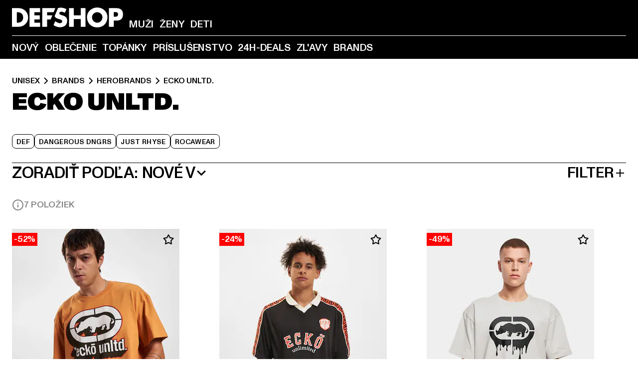

--- FILE ---
content_type: text/html; charset=utf-8
request_url: https://www.def-shop.sk/c/brands/ecko-unltd/unisex/
body_size: 91457
content:
<!doctype html>
<html data-n-head-ssr lang="sk" data-n-head="%7B%22lang%22:%7B%22ssr%22:%22sk%22%7D%7D">
  <head >
    <meta data-n-head="ssr" name="format-detection" content="address=no,telephone=no,email=no"><meta data-n-head="ssr" name="viewport" content="width=device-width, initial-scale=1"><meta data-n-head="ssr" name="theme-color" content="#ffffff"><meta data-n-head="ssr" data-hid="charset" charset="utf-8"><meta data-n-head="ssr" data-hid="mobile-web-app-capable" name="mobile-web-app-capable" content="yes"><meta data-n-head="ssr" data-hid="og:type" name="og:type" property="og:type" content="website"><meta data-n-head="ssr" data-hid="title" name="title" content="Ecko Unltd. módu zakúpiť cenovo výhodne v Ecko Unltd. Online Shop"><meta data-n-head="ssr" data-hid="og:title" property="og:title" content="Ecko Unltd. módu zakúpiť cenovo výhodne v Ecko Unltd. Online Shop"><meta data-n-head="ssr" data-hid="twitter:title" name="twitter:title" content="Ecko Unltd. kúpiť online na DefShop"><meta data-n-head="ssr" data-hid="description" name="description" content="Veľký výber Ecko Unltd. oblečenia so zárukou najnižšej ceny kúpiť | Viac ako 800.000 spokojných zákazníkov ✓ Poštovné naspäť zdarma ✓ Záruka najnižšej ceny ✓ Blesková zásielka ✓"><meta data-n-head="ssr" data-hid="og:description" property="og:description" content="Veľký výber Ecko Unltd. oblečenia so zárukou najnižšej ceny kúpiť | Viac ako 800.000 spokojných zákazníkov ✓ Poštovné naspäť zdarma ✓ Záruka najnižšej ceny ✓ Blesková zásielka ✓"><meta data-n-head="ssr" data-hid="twitter:description" name="twitter:description" content="Veľký výber Ecko Unltd. z aktuálnych top značiek | Viac ako 800.000 spokojných zákazníkov ✓ Poštovné naspäť zdarma ✓ Blesková zásielka ✓"><meta data-n-head="ssr" data-hid="og:url" property="og:url" content="https://www.def-shop.sk/c/brands/ecko-unltd/unisex/"><meta data-n-head="ssr" data-hid="og:locale" property="og:locale" content="sk_SK"><meta data-n-head="ssr" data-hid="og:site_name" property="og:site_name" content="DefShop"><meta data-n-head="ssr" data-hid="twitter:card" name="twitter:card" content="summary"><meta data-n-head="ssr" data-hid="twitter:site" name="twitter:site" content="@username"><meta data-n-head="ssr" data-hid="twitter:url" name="twitter:url" content="https://www.def-shop.sk/c/brands/ecko-unltd/unisex/"><meta data-n-head="ssr" data-hid="robots" name="robots" content="index, follow"><meta data-n-head="ssr" data-hid="google-site-verification" name="google-site-verification" content="MMXasnnvsLyllfzQdupDAfa5wZ_8lst40lPJBGSpJng"><meta data-n-head="ssr" data-hid="og:image" property="og:image" content="/_nuxt/assets/images/logo.svg"><title>Ecko Unltd. módu zakúpiť cenovo výhodne v Ecko Unltd. Online Shop</title><link data-n-head="ssr" href="https://def-live.checkout.api.scayle.cloud/" rel="dns-prefetch"><link data-n-head="ssr" href="https://checkout-cdn.aboutyou.cloud/" rel="dns-prefetch"><link data-n-head="ssr" href="https://checkout.def-shop.com/" rel="dns-prefetch"><link data-n-head="ssr" href="https://widgets.trustedshops.com/" rel="dns-prefetch"><link data-n-head="ssr" href="https://a.storyblok.com/" rel="dns-prefetch"><link data-n-head="ssr" href="https://trck-de.def-shop.com/" rel="dns-prefetch"><link data-n-head="ssr" href="https://cdn.cookielaw.org/" rel="dns-prefetch"><link data-n-head="ssr" href="https://checkout-cdn.aboutyou.cloud/" rel="preconnect"><link data-n-head="ssr" href="https://checkout.def-shop.com/" rel="preconnect"><link data-n-head="ssr" href="https://def-live.checkout.api.scayle.cloud/" rel="preconnect"><link data-n-head="ssr" href="https://widgets.trustedshops.com/" rel="preconnect"><link data-n-head="ssr" href="https://def-live.cdn.aboutyou.cloud/" rel="preconnect"><link data-n-head="ssr" href="https://a.storyblok.com/" rel="preconnect"><link data-n-head="ssr" href="https://trck-de.def-shop.com/" rel="preconnect"><link data-n-head="ssr" href="https://cdn.cookielaw.org/" rel="preconnect"><link data-n-head="ssr" color="#ffffff" href="/favicons/safari-pinned-tab.svg" rel="mask-icon"><link data-n-head="ssr" href="/favicons/apple-icon-180x180.png" rel="apple-touch-icon"><link data-n-head="ssr" href="/favicons/apple-icon-152x152.png" rel="apple-touch-icon" sizes="152x152"><link data-n-head="ssr" href="/favicons/apple-icon-180x180.png" rel="apple-touch-icon" sizes="180x180"><link data-n-head="ssr" href="/favicons/favicon-16x16.png" rel="icon" sizes="16x16"><link data-n-head="ssr" href="/favicons/favicon-32x32.png" rel="icon" sizes="32x32"><link data-n-head="ssr" href="/favicons/favicon.ico" rel="shortcut icon"><link data-n-head="ssr" href="/favicons/manifest.json" rel="manifest"><link data-n-head="ssr" data-hid="alternatede-DE" rel="alternate" href="https://www.def-shop.com/c/brands/ecko-unltd/unisex/" hreflang="de-de"><link data-n-head="ssr" data-hid="alternatede-CH" rel="alternate" href="https://www.def-shop.ch/c/brands/ecko-unltd/unisex/" hreflang="de-ch"><link data-n-head="ssr" data-hid="alternatede-AT" rel="alternate" href="https://www.def-shop.at/c/brands/ecko-unltd/unisex/" hreflang="de-at"><link data-n-head="ssr" data-hid="alternateen" rel="alternate" href="https://www.def-shop.net/c/brands/ecko-unltd/unisex/" hreflang="en"><link data-n-head="ssr" data-hid="alternatefr-FR" rel="alternate" href="https://www.def-shop.fr/c/brands/ecko-unltd/unisex/" hreflang="fr-fr"><link data-n-head="ssr" data-hid="alternateit-IT" rel="alternate" href="https://www.def-shop.it/c/brands/ecko-unltd/unisex/" hreflang="it-it"><link data-n-head="ssr" data-hid="alternatees-ES" rel="alternate" href="https://www.def-shop.es/c/brands/ecko-unltd/unisex/" hreflang="es-es"><link data-n-head="ssr" data-hid="alternatenl-NL" rel="alternate" href="https://www.def-shop.nl/c/brands/ecko-unltd/unisex/" hreflang="nl-nl"><link data-n-head="ssr" data-hid="alternatefi-FI" rel="alternate" href="https://www.def-shop.fi/c/brands/ecko-unltd/unisex/" hreflang="fi-fi"><link data-n-head="ssr" data-hid="alternatesv-SE" rel="alternate" href="https://www.def-shop.se/c/brands/ecko-unltd/unisex/" hreflang="sv-se"><link data-n-head="ssr" data-hid="alternateda-DK" rel="alternate" href="https://www.def-shop.dk/c/brands/ecko-unltd/unisex/" hreflang="da-dk"><link data-n-head="ssr" data-hid="alternatesk-SK" rel="alternate" href="https://www.def-shop.sk/c/brands/ecko-unltd/unisex/" hreflang="sk-sk"><link data-n-head="ssr" data-hid="alternatecs-CZ" rel="alternate" href="https://www.def-shop.cz/c/brands/ecko-unltd/unisex/" hreflang="cs-cz"><link data-n-head="ssr" data-hid="alternatenn-NO" rel="alternate" href="https://www.def-shop.no/c/brands/ecko-unltd/unisex/" hreflang="nn-no"><link data-n-head="ssr" data-hid="alternatepl-PL" rel="alternate" href="https://www.def-shop.pl/c/brands/ecko-unltd/unisex/" hreflang="pl-pl"><link data-n-head="ssr" data-hid="alternatefr-BE" rel="alternate" href="https://fr.def-shop.be/c/brands/ecko-unltd/unisex/" hreflang="fr-be"><link data-n-head="ssr" data-hid="alternatenl-BE" rel="alternate" href="https://www.def-shop.be/c/brands/ecko-unltd/unisex/" hreflang="nl-be"><link data-n-head="ssr" data-hid="canonical" rel="canonical" href="https://www.def-shop.sk/c/brands/ecko-unltd/unisex/"><script data-n-head="ssr" src="https://def-shop.app.baqend.com/v1/speedkit/install.js?d=production" async crossorigin="anonymous" type="d24bb4e73b7fdd59f65ccb46-text/javascript"></script><script data-n-head="ssr" data-hid="gtag-script" vmid="gtag-script" type="d24bb4e73b7fdd59f65ccb46-text/javascript">
        window.dataLayer = window.dataLayer || [];
        (function(){window.dataLayer.unshift(arguments);})('consent', 'default', {
          'ad_storage': 'denied',
          'analytics_storage': 'denied',
          'ad_user_data': 'denied',
          'ad_personalization': 'denied'
        });
        function gtag(){window.dataLayer.push(arguments);}
      </script><script data-n-head="ssr" data-hid="gtm-script" vmid="gtm-script" type="d24bb4e73b7fdd59f65ccb46-text/javascript">(function(w,d,s,l,i){w[l]=w[l]||[];w[l].push({'gtm.start':new Date().getTime(),event:'gtm.js'});var f=d.getElementsByTagName(s)[0],j=d.createElement(s),dl=l!='dataLayer'?'&l='+l:'';j.async=true;j.src='https://trck-de.def-shop.com/gtm.js?id='+i+dl;f.parentNode.insertBefore(j,f);})(window,document,'script','dataLayer','GTM-NP5NJR5');</script><script data-n-head="ssr" type="application/ld+json">{"@context":"https://schema.org","@type":"WebSite","url":"https://www.def-shop.sk/","potentialAction":{"@type":"SearchAction","target":{"@type":"EntryPoint","urlTemplate":"https://www.def-shop.sk/search?q={search_term_string}"},"query-input":"required name=search_term_string"}}</script><script data-n-head="ssr" type="application/ld+json">{"@context":"https://schema.org","@type":"Organization","name":"DefShop","url":"https://www.def-shop.sk/","logo":"https://www.def-shop.sk/_nuxt/img/logo.a178fbd.svg"}</script><script data-n-head="ssr" type="application/ld+json">{"@context":"https://schema.org","@type":"BreadcrumbList","itemListElement":[{"position":1,"@type":"ListItem","item":"https://www.def-shop.sk/","name":"Domovská stránka"},{"position":2,"@type":"ListItem","item":"https://www.def-shop.sk/c/unisex/brands/","name":"Brands"},{"position":3,"@type":"ListItem","item":"https://www.def-shop.sk/c/unisex/brands/herobrands/","name":"Herobrands"},{"position":4,"@type":"ListItem","item":"https://www.def-shop.sk/c/brands/ecko-unltd/unisex/","name":"Ecko Unltd."}]}</script><noscript data-n-head="ssr" data-hid="gtm-noscript" vmid="gtm-noscript"><iframe src="https://trck-de.def-shop.com/ns.html?id=GTM-NP5NJR5" height="0" width="0" style="display:none;visibility:hidden"></iframe></noscript><link rel="preload" href="/_nuxt/e2eda2a.modern.js" as="script"><link rel="preload" href="/_nuxt/commons/app.ca28eb9cc1659c2a09b1.modern.js" as="script"><link rel="preload" href="/_nuxt/vendors/app.3cec9a888bf3b7d87d0e.modern.js" as="script"><link rel="preload" href="/_nuxt/app.9bd8a0260934c5d05440.modern.js" as="script"><link rel="preload" href="/_nuxt/fonts/ABCMonumentGrotesk-Medium.8643ba3.woff2" as="font" type="font/woff2" crossorigin><link rel="preload" href="/_nuxt/fonts/ABCMonumentGrotesk-Black.b34c7fc.woff2" as="font" type="font/woff2" crossorigin><link rel="preload" href="/_nuxt/pages/Search.cc0bffe8981c47483b06.modern.js" as="script"><link rel="preload" href="/_nuxt/2.3435d9272a9d3a6723b2.modern.js" as="script"><link rel="preload" href="/_nuxt/3.cfadece769201de8ad99.modern.js" as="script"><link rel="preload" href="/_nuxt/7.de4910106853bcc2ed1f.modern.js" as="script"><link rel="preload" href="/_nuxt/11.e9d1b24c494053d41a29.modern.js" as="script"><link rel="preload" href="/_nuxt/ProductWishlistIcon.ce332f46bcca3cc68b37.modern.js" as="script"><link rel="preload" href="/_nuxt/57.53e2df2283bb35288a6b.modern.js" as="script"><link rel="preload" href="/_nuxt/AppNewsletter.b56a3219a8d0b727a22c.modern.js" as="script"><link rel="preload" href="/_nuxt/1.8593f0d370a2f60f32a9.modern.js" as="script"><link rel="preload" href="/_nuxt/ContentHeading.97f2c90ad7b4857fa8d9.modern.js" as="script"><link rel="preload" href="/_nuxt/ContentSection.c33d3a23d79aa6b17bbe.modern.js" as="script"><link rel="preload" href="/_nuxt/ContentImageLink.8080afe95ac8fe8ccaf9.modern.js" as="script"><link rel="preload" href="/_nuxt/ContentLink.60f3a947d2d4d3fc5d81.modern.js" as="script"><link rel="preload" href="/_nuxt/ContentImage.3bee17dcb4ffba7220a6.modern.js" as="script"><link rel="preload" href="/_nuxt/FooterAsset.4c42b4a08c56031ae619.modern.js" as="script"><link rel="preload" href="/_nuxt/AppCookiesNotice.6ddc61e8478c4d82b6b7.modern.js" as="script"><style data-vue-ssr-id="16780096:0 42c8de90:0 05acdd20:0 1ec8c060:0 850c8fd4:0 13836a17:0 2b8de62a:0 535fd272:0 a44691e6:0 5ec78cb8:0 d1bed96e:0 4fa3b109:0 f6bf716e:0 72253cee:0 10a98da9:0 5bb0f3ae:0 ce0c9f96:0 3810d24a:0 be959b66:0 4257b286:0 3f0dfd0a:0 ad5589ee:0 c088dd16:0 ab36644e:0 3908f5e3:0 7c9fc971:0 de501e2e:0 48d698cb:0 0aab81ae:0 024a5362:0 732d682e:0 f8c5a76a:0 196387e1:0 1636cd6e:0 69d724ee:0 c928b35c:0 11be198c:0 1d83bdab:0 f8623eee:0 1e6b857b:0 dec711d2:0 8b0cff22:0">@font-face{font-display:swap;font-family:Monument Grotesk;font-style:normal;font-weight:500;src:url(/_nuxt/fonts/ABCMonumentGrotesk-Medium.8643ba3.woff2) format("woff2"),url(/_nuxt/fonts/ABCMonumentGrotesk-Medium.a47da2f.woff) format("woff")}@font-face{font-display:swap;font-family:Monument Grotesk;font-style:normal;font-weight:900;src:url(/_nuxt/fonts/ABCMonumentGrotesk-Black.b34c7fc.woff2) format("woff2"),url(/_nuxt/fonts/ABCMonumentGrotesk-Black.d100238.woff) format("woff")}
.asf-fade-enter-active,.asf-fade-leave-active{transition-duration:.5s;transition-property:opacity;transition-timing-function:cubic-bezier(.4,0,.2,1);transition-timing-function:cubic-bezier(0,0,.2,1)}.asf-fade-enter,.asf-fade-leave,.asf-fade-leave-to{opacity:0}.asf-slide-top-enter-active,.asf-slide-top-leave-active{transition-duration:.3s;transition-property:transform;transition-timing-function:cubic-bezier(.4,0,.2,1);transition-timing-function:cubic-bezier(0,0,.2,1)}.asf-slide-top-enter,.asf-slide-top-leave-to{--tw-translate-y:-100%;transform:translate(var(--tw-translate-x),-100%) rotate(var(--tw-rotate)) skewX(var(--tw-skew-x)) skewY(var(--tw-skew-y)) scaleX(var(--tw-scale-x)) scaleY(var(--tw-scale-y));transform:translate(var(--tw-translate-x),var(--tw-translate-y)) rotate(var(--tw-rotate)) skewX(var(--tw-skew-x)) skewY(var(--tw-skew-y)) scaleX(var(--tw-scale-x)) scaleY(var(--tw-scale-y));transform:translate3d(var(--tw-translate-x),-100%,0) rotate(var(--tw-rotate)) skewX(var(--tw-skew-x)) skewY(var(--tw-skew-y)) scaleX(var(--tw-scale-x)) scaleY(var(--tw-scale-y));transform:translate3d(var(--tw-translate-x),var(--tw-translate-y),0) rotate(var(--tw-rotate)) skewX(var(--tw-skew-x)) skewY(var(--tw-skew-y)) scaleX(var(--tw-scale-x)) scaleY(var(--tw-scale-y));transition-duration:.3s;transition-property:transform;transition-timing-function:cubic-bezier(.4,0,.2,1);transition-timing-function:cubic-bezier(.4,0,1,1)}.asf-slide-bottom-enter-active,.asf-slide-bottom-leave-active{transition-duration:.3s;transition-property:transform;transition-timing-function:cubic-bezier(.4,0,.2,1);transition-timing-function:cubic-bezier(0,0,.2,1)}.asf-slide-bottom-enter,.asf-slide-bottom-leave-to{--tw-translate-y:100%;transform:translate(var(--tw-translate-x),100%) rotate(var(--tw-rotate)) skewX(var(--tw-skew-x)) skewY(var(--tw-skew-y)) scaleX(var(--tw-scale-x)) scaleY(var(--tw-scale-y));transform:translate(var(--tw-translate-x),var(--tw-translate-y)) rotate(var(--tw-rotate)) skewX(var(--tw-skew-x)) skewY(var(--tw-skew-y)) scaleX(var(--tw-scale-x)) scaleY(var(--tw-scale-y));transform:translate3d(var(--tw-translate-x),100%,0) rotate(var(--tw-rotate)) skewX(var(--tw-skew-x)) skewY(var(--tw-skew-y)) scaleX(var(--tw-scale-x)) scaleY(var(--tw-scale-y));transform:translate3d(var(--tw-translate-x),var(--tw-translate-y),0) rotate(var(--tw-rotate)) skewX(var(--tw-skew-x)) skewY(var(--tw-skew-y)) scaleX(var(--tw-scale-x)) scaleY(var(--tw-scale-y));transition-duration:.3s;transition-property:transform;transition-timing-function:cubic-bezier(.4,0,.2,1);transition-timing-function:cubic-bezier(.4,0,1,1)}.asf-slide-left-enter-active,.asf-slide-left-leave-active{transition-duration:.3s;transition-property:transform;transition-timing-function:cubic-bezier(.4,0,.2,1);transition-timing-function:cubic-bezier(0,0,.2,1)}.asf-slide-left-enter,.asf-slide-left-leave-to{--tw-translate-x:-100%;transform:translate(-100%,var(--tw-translate-y)) rotate(var(--tw-rotate)) skewX(var(--tw-skew-x)) skewY(var(--tw-skew-y)) scaleX(var(--tw-scale-x)) scaleY(var(--tw-scale-y));transform:translate(var(--tw-translate-x),var(--tw-translate-y)) rotate(var(--tw-rotate)) skewX(var(--tw-skew-x)) skewY(var(--tw-skew-y)) scaleX(var(--tw-scale-x)) scaleY(var(--tw-scale-y));transform:translate3d(-100%,var(--tw-translate-y),0) rotate(var(--tw-rotate)) skewX(var(--tw-skew-x)) skewY(var(--tw-skew-y)) scaleX(var(--tw-scale-x)) scaleY(var(--tw-scale-y));transform:translate3d(var(--tw-translate-x),var(--tw-translate-y),0) rotate(var(--tw-rotate)) skewX(var(--tw-skew-x)) skewY(var(--tw-skew-y)) scaleX(var(--tw-scale-x)) scaleY(var(--tw-scale-y));transition-duration:.3s;transition-property:transform;transition-timing-function:cubic-bezier(.4,0,.2,1);transition-timing-function:cubic-bezier(.4,0,1,1)}.asf-slide-right-enter-active,.asf-slide-right-leave-active{transition-duration:.3s;transition-property:transform;transition-timing-function:cubic-bezier(.4,0,.2,1);transition-timing-function:cubic-bezier(0,0,.2,1)}.asf-slide-right-enter,.asf-slide-right-leave-to{--tw-translate-x:100%;transform:translate(100%,var(--tw-translate-y)) rotate(var(--tw-rotate)) skewX(var(--tw-skew-x)) skewY(var(--tw-skew-y)) scaleX(var(--tw-scale-x)) scaleY(var(--tw-scale-y));transform:translate(var(--tw-translate-x),var(--tw-translate-y)) rotate(var(--tw-rotate)) skewX(var(--tw-skew-x)) skewY(var(--tw-skew-y)) scaleX(var(--tw-scale-x)) scaleY(var(--tw-scale-y));transform:translate3d(100%,var(--tw-translate-y),0) rotate(var(--tw-rotate)) skewX(var(--tw-skew-x)) skewY(var(--tw-skew-y)) scaleX(var(--tw-scale-x)) scaleY(var(--tw-scale-y));transform:translate3d(var(--tw-translate-x),var(--tw-translate-y),0) rotate(var(--tw-rotate)) skewX(var(--tw-skew-x)) skewY(var(--tw-skew-y)) scaleX(var(--tw-scale-x)) scaleY(var(--tw-scale-y));transition-duration:.3s;transition-property:transform;transition-timing-function:cubic-bezier(.4,0,.2,1);transition-timing-function:cubic-bezier(.4,0,1,1)}.asf-slide-bottom-left-enter-active,.asf-slide-bottom-left-leave-active,.asf-slide-top-left-enter-active,.asf-slide-top-left-leave-active{animation:asf-slide-from-left .4s cubic-bezier(.3,.46,.45,.94);animation:asf-slide-from-left var(--animation-function-main) var(--animation-duration)}.asf-slide-bottom-left-leave-active,.asf-slide-top-left-leave-active{animation-direction:reverse}.asf-slide-bottom-right-enter-active,.asf-slide-bottom-right-leave-active,.asf-slide-top-right-enter-active,.asf-slide-top-right-leave-active{animation:asf-slide-from-right .4s cubic-bezier(.3,.46,.45,.94);animation:asf-slide-from-right var(--animation-function-main) var(--animation-duration)}.asf-slide-bottom-right-leave-active,.asf-slide-top-right-leave-active{animation-direction:reverse}.asf-slide-top-center-enter-active,.asf-slide-top-center-leave-active{animation:asf-slide-from-top .4s cubic-bezier(.3,.46,.45,.94);animation:asf-slide-from-top var(--animation-function-main) var(--animation-duration)}.asf-slide-top-center-leave-active{animation-direction:reverse}.asf-slide-bottom-center-enter-active,.asf-slide-bottom-center-leave-active{animation:asf-slide-from-bottom .4s cubic-bezier(.3,.46,.45,.94);animation:asf-slide-from-bottom var(--animation-function-main) var(--animation-duration)}.asf-slide-bottom-center-leave-active{animation-direction:reverse}.asf-bounce-enter-active{animation:asf-bounce .3s}.asf-bounce-leave-active{animation:asf-bounce .3s reverse}.asf-pulse-enter-active{animation:sf-pulse .25s}.asf-pulse-leave-active{animation:asf-pulse .25s reverse}.asf-expand-enter-active,.asf-expand-leave-active{overflow:hidden;transition-duration:.3s;transition-property:height,opacity;transition-timing-function:cubic-bezier(.4,0,.2,1)}.asf-expand-enter,.asf-expand-leave-to{height:0;opacity:0}.asf-loading{--tw-bg-opacity:1;background-color:#e6e6e6;background-color:rgb(230 230 230/var(--tw-bg-opacity));overflow:hidden;position:relative}.asf-loading:after{--tw-content:"";animation:asf-loading 1.5s ease-in-out infinite;background-image:linear-gradient(90deg,#0000,#ffffffbf,#0000);bottom:0;content:"";content:var(--tw-content);left:0;position:absolute;right:0;top:0}@keyframes asf-loading{0%{transform:translateX(-100%)}to{transform:translateX(100%)}}@keyframes asf-fade-in{0%{opacity:0}to{opacity:1}}@keyframes asf-bounce{0%{transform:scale(0)}50%{transform:scale(1.2)}to{transform:scale(1)}}@keyframes asf-current-bounce{50%{transform:scale(1.35)}to{transform:scale(1)}}@keyframes asf-pulse{0%{transform:scale(1)}50%{transform:scale(1.2)}to{transform:scale(1)}}@keyframes asf-reverse-pulse{0%{transform:scale(1)}50%{transform:scale(.8)}to{transform:scale(1)}}@keyframes asf-rotate{0%{transform:rotate(0deg)}to{transform:rotate(1turn)}}@keyframes asf-slide-from-left{0%{transform:translateX(-100%)}to{transform:translateX(0)}}@keyframes asf-slide-from-right{0%{transform:translateX(100%)}to{transform:translateX(0)}}@keyframes asf-slide-from-top{0%{transform:translateY(-100%)}to{transform:translate(0)}}@keyframes asf-slide-from-bottom{0%{transform:translateY(100%)}to{transform:translate(0)}}@media (prefers-reduced-motion){*{animation:none!important;transition:none!important}}.asf-content{font-size:.875rem;line-height:1.5}.asf-content h1:not([class]),.asf-content h2:not([class]),.asf-content h3:not([class]),.asf-content h4:not([class]),.asf-content h5:not([class]),.asf-content h6:not([class]){--tw-text-opacity:1;color:#000;color:rgb(0 0 0/var(--tw-text-opacity));font-weight:900;margin-bottom:1rem;margin-top:2rem;text-transform:uppercase}.asf-content h1:not([class]){font-size:2.5rem;line-height:2.4375rem}@media (min-width:48em){.asf-content h1:not([class]){font-size:4rem;line-height:3.875rem}}@media (min-width:64em){.asf-content h1:not([class]){font-size:4.5rem;line-height:4.5rem}}.asf-content h2:not([class]){font-size:2rem;line-height:2.0625rem}@media (min-width:48em){.asf-content h2:not([class]){font-size:2.5rem;line-height:2.375rem}}@media (min-width:64em){.asf-content h2:not([class]){font-size:3rem;line-height:2.9375rem}}.asf-content h3:not([class]){font-size:1.5rem;line-height:1.5rem}@media (min-width:48em){.asf-content h3:not([class]){font-size:1.5rem;line-height:1.4375rem}}@media (min-width:64em){.asf-content h3:not([class]){font-size:2rem;line-height:1.9375rem}}.asf-content h4:not([class]){font-size:1.25rem;line-height:1.25rem}@media (min-width:48em){.asf-content h4:not([class]){font-size:1.25rem;line-height:1.1875rem}}@media (min-width:64em){.asf-content h4:not([class]){font-size:1.5rem;line-height:1.4375rem}}.asf-content h5:not([class]){font-size:1rem;line-height:1rem}@media (min-width:48em){.asf-content h5:not([class]){font-size:1.125rem;line-height:1.125rem}}@media (min-width:64em){.asf-content h5:not([class]){font-size:1.25rem;line-height:1.25rem}}.asf-content h6:not([class]){font-size:.875rem;line-height:.875rem}@media (min-width:64em){.asf-content h6:not([class]){font-size:1rem;line-height:1rem}}.asf-content ol,.asf-content ul{list-style-position:inside}.asf-content ol li,.asf-content ul li{margin-bottom:.625rem}.asf-content ul{list-style-type:disc}.asf-content ol{list-style-type:decimal}.asf-content p{margin-bottom:1rem}.content-medium{font-weight:500!important}.content-black{font-weight:900!important}.content-underline{text-decoration-line:underline!important}.content-line-through{text-decoration-line:line-through!important}.content-uppercase{text-transform:uppercase!important}.content-capitalize{text-transform:capitalize!important}.content-h1-primary{font-size:2.5rem;line-height:2.4375rem}@media (min-width:48em){.content-h1-primary{font-size:4rem;line-height:3.875rem}}@media (min-width:64em){.content-h1-primary{font-size:4.5rem;line-height:4.5rem}}.content-h1-primary{font-weight:900;text-transform:uppercase}.content-h2-primary{font-size:2rem;line-height:2.0625rem}@media (min-width:48em){.content-h2-primary{font-size:2.5rem;line-height:2.375rem}}@media (min-width:64em){.content-h2-primary{font-size:3rem;line-height:2.9375rem}}.content-h2-primary{font-weight:900;text-transform:uppercase}.content-h3-primary{font-size:1.5rem;line-height:1.5rem}@media (min-width:48em){.content-h3-primary{font-size:1.5rem;line-height:1.4375rem}}@media (min-width:64em){.content-h3-primary{font-size:2rem;line-height:1.9375rem}}.content-h3-primary{font-weight:900;text-transform:uppercase}.content-h4-primary{font-size:1.25rem;line-height:1.25rem}@media (min-width:48em){.content-h4-primary{font-size:1.25rem;line-height:1.1875rem}}@media (min-width:64em){.content-h4-primary{font-size:1.5rem;line-height:1.4375rem}}.content-h4-primary{font-weight:900;text-transform:uppercase}.content-h5-primary{font-size:1rem;line-height:1rem}@media (min-width:48em){.content-h5-primary{font-size:1.125rem;line-height:1.125rem}}@media (min-width:64em){.content-h5-primary{font-size:1.25rem;line-height:1.25rem}}.content-h5-primary{font-weight:900;text-transform:uppercase}.content-h6-primary{font-size:.875rem;line-height:.875rem}@media (min-width:64em){.content-h6-primary{font-size:1rem;line-height:1rem}}.content-h6-primary{font-weight:900;text-transform:uppercase}.content-h1-secondary{font-size:2.75rem;line-height:2.625rem}@media (min-width:48em){.content-h1-secondary{font-size:4rem;line-height:3.8125rem}}.content-h1-secondary{font-weight:500;text-transform:uppercase}.content-h2-secondary{font-size:2rem;line-height:1.9375rem}@media (min-width:48em){.content-h2-secondary{font-size:2.5rem;line-height:2.4375rem}}@media (min-width:64em){.content-h2-secondary{font-size:3rem;line-height:2.875rem}}.content-h2-secondary{font-weight:500;text-transform:uppercase}.content-h3-secondary{font-size:1.5rem;line-height:1.5rem}@media (min-width:48em){.content-h3-secondary{font-size:1.875rem;line-height:1.9375rem}}.content-h3-secondary{font-weight:500;text-transform:uppercase}.content-h4-secondary{font-size:1.25rem;line-height:1.25rem}@media (min-width:48em){.content-h4-secondary{font-size:1.375rem;line-height:1.375rem}}.content-h4-secondary{font-weight:500;text-transform:uppercase}.content-h5-secondary{font-size:1rem;line-height:1rem}@media (min-width:48em){.content-h5-secondary{font-size:1.125rem;line-height:1.125rem}}.content-h5-secondary{font-weight:500;text-transform:uppercase}.content-h6-secondary{font-size:.875rem;line-height:.875rem}@media (min-width:48em){.content-h6-secondary{font-size:1rem;line-height:1rem}}.content-h6-secondary{font-weight:500;text-transform:uppercase}.content-p1{font-size:1.25rem;font-weight:500;line-height:1.125}@media (min-width:48em){.content-p1{font-size:1.375rem}}@media (min-width:64em){.content-p1{font-size:1.5rem}}.content-p2{font-size:1rem;font-weight:500;line-height:1.125}@media (min-width:48em){.content-p2{font-size:1.125rem}}.content-p3{font-size:.875rem;font-weight:500;line-height:1.125}@media (min-width:48em){.content-p3{font-size:1rem}}.content-p4{font-size:.875rem;font-weight:500;line-height:1rem}.content-p5{font-size:.75rem;font-weight:500;line-height:1.125}.content-align-left{text-align:left!important}.content-align-center{text-align:center!important}.content-align-justify{text-align:justify!important}.content-align-right{text-align:right!important}.content-list-disc{list-style-type:disc!important}.content-list-decimal{list-style-type:decimal!important}.content-list-none{list-style-type:none}.content-list-check{list-style-image:url("data:image/svg+xml;charset=utf-8,%3Csvg width='16' height='13' fill='none' xmlns='http://www.w3.org/2000/svg'%3E%3Cpath d='M1 6.2 5.472 11 15 1' stroke='currentColor' stroke-width='2'/%3E%3C/svg%3E");list-style-position:inside!important}.content-table-wrapper{max-width:100%;overflow-x:auto;scrollbar-color:#878787 #0000;scrollbar-width:thin}.content-table-wrapper::-webkit-scrollbar{background-color:initial;border-radius:.5rem;width:.25rem}.content-table-wrapper::-webkit-scrollbar-thumb{background-color:#878787;border-radius:.5rem}.content-table-auto{border-collapse:collapse;border-width:1px;table-layout:auto;width:100%}.content-table-auto td,.content-table-auto th{padding:.5rem}.content-table-fixed{border-collapse:collapse;border-width:1px;table-layout:fixed}.content-table-fixed td,.content-table-fixed th{padding:.5rem;width:33.333333%}.content-table-bordered,.content-table-bordered td,.content-table-bordered th{border-width:1px}.content-table-responsive{max-width:100%;overflow-x:auto}.content-customer-wrapper{flex-wrap:wrap}.content-customer-box,.content-customer-wrapper{--tw-border-opacity:1;align-items:center;border-color:#e6e6e6;border-color:rgb(230 230 230/var(--tw-border-opacity));border-width:1px;display:flex;justify-content:center}.content-customer-box{height:5rem;width:50%}
/*! tailwindcss v3.3.2 | MIT License | https://tailwindcss.com*/*,:after,:before{border:0 solid;box-sizing:border-box}:after,:before{--tw-content:""}html{font-feature-settings:normal;font-family:Monument Grotesk,ui-sans-serif,system-ui,-apple-system,Segoe UI,Roboto,Ubuntu,Cantarell,Noto Sans,sans-serif,BlinkMacSystemFont,Helvetica Neue,Arial,Apple Color Emoji,Segoe UI Emoji,Segoe UI Symbol,Noto Color Emoji;font-variation-settings:normal;line-height:1.5;tab-size:4}body{line-height:inherit;margin:0}hr{border-top-width:1px;color:inherit;height:0}abbr:where([title]){text-decoration:underline;-webkit-text-decoration:underline dotted;text-decoration:underline dotted}h1,h2,h3,h4,h5,h6{font-size:inherit;font-weight:inherit}a{color:inherit;text-decoration:inherit}b,strong{font-weight:bolder}code,kbd,pre,samp{font-family:ui-monospace,SFMono-Regular,Menlo,Monaco,Consolas,Liberation Mono,Courier New,monospace;font-size:1em}small{font-size:80%}sub,sup{font-size:75%;line-height:0;position:relative;vertical-align:initial}sub{bottom:-.25em}sup{top:-.5em}table{border-collapse:collapse;border-color:inherit;text-indent:0}button,input,optgroup,select,textarea{color:inherit;font-family:inherit;font-size:100%;font-weight:inherit;line-height:inherit;margin:0;padding:0}button,select{text-transform:none}[type=button],[type=reset],[type=submit],button{-webkit-appearance:button;background-color:initial;background-image:none}:-moz-focusring{outline:auto}:-moz-ui-invalid{box-shadow:none}progress{vertical-align:initial}::-webkit-inner-spin-button,::-webkit-outer-spin-button{height:auto}[type=search]{-webkit-appearance:textfield;outline-offset:-2px}::-webkit-search-decoration{-webkit-appearance:none}::-webkit-file-upload-button{-webkit-appearance:button;font:inherit}summary{display:list-item}blockquote,dd,dl,figure,h1,h2,h3,h4,h5,h6,hr,p,pre{margin:0}fieldset{margin:0}fieldset,legend{padding:0}menu,ol,ul{list-style:none;margin:0;padding:0}textarea{resize:vertical}input::placeholder,textarea::placeholder{color:#9ca3af;opacity:1}[role=button],button{cursor:pointer}:disabled{cursor:default}audio,canvas,embed,iframe,img,object,svg,video{display:block;vertical-align:middle}img,video{height:auto;max-width:100%}[hidden]{display:none}:root{--site-width:120rem;--site-logo-width:8.375rem;--container-min:22.5rem;--container-max:90rem;--header-height:3.375rem;--header-top-height:4.5rem;--sidebar-max-width:23.4375rem;--refinements-max-width:85.6%;--animation-duration:0.4s;--animation-duration-fast:0.2s;--motion-ease-chevron:cubic-bezier(0.25,1.7,0.35,0.8);--animation-function-main:cubic-bezier(0.3,0.46,0.45,0.94);--promo-height:2.5rem;--bottom-bar-height:3.625rem;--bottom-navigation-container-height:calc(var(--promo-height) + var(--bottom-bar-height));--full-height:100vh}@media (min-width:48em){:root{--refinements-max-width:33rem}}@media (min-width:64em){:root{--site-logo-width:13.9375rem;--header-height:7.375rem}}@media (min-width:85.4375em){:root{--header-height:7.875rem}}@supports (height:100svh){:root{--full-height:100svh}}html{--tw-bg-opacity:1;--tw-text-opacity:1;-webkit-font-smoothing:antialiased;-moz-osx-font-smoothing:grayscale;-webkit-text-size-adjust:100%;background-color:#fff;background-color:rgb(255 255 255/var(--tw-bg-opacity));color:#000;color:rgb(0 0 0/var(--tw-text-opacity));direction:ltr;font-family:Monument Grotesk,ui-sans-serif,system-ui,-apple-system,Segoe UI,Roboto,Ubuntu,Cantarell,Noto Sans,sans-serif,BlinkMacSystemFont,Helvetica Neue,Arial,Apple Color Emoji,Segoe UI Emoji,Segoe UI Symbol,Noto Color Emoji;font-size:1rem;font-synthesis:none;font-weight:500}html.is-locked{height:100%;overflow:hidden}body{box-sizing:border-box;margin:0;min-width:22.5rem;min-width:var(--container-min);overflow-y:scroll;width:100%}.is-locked body{height:100%}[tabindex="0"],a,button,input,label,select,textarea{outline:2px solid #0000;outline-offset:2px}*,:after,:before{--tw-border-spacing-x:0;--tw-border-spacing-y:0;--tw-translate-x:0;--tw-translate-y:0;--tw-rotate:0;--tw-skew-x:0;--tw-skew-y:0;--tw-scale-x:1;--tw-scale-y:1;--tw-pan-x: ;--tw-pan-y: ;--tw-pinch-zoom: ;--tw-scroll-snap-strictness:proximity;--tw-gradient-from-position: ;--tw-gradient-via-position: ;--tw-gradient-to-position: ;--tw-ordinal: ;--tw-slashed-zero: ;--tw-numeric-figure: ;--tw-numeric-spacing: ;--tw-numeric-fraction: ;--tw-ring-inset: ;--tw-ring-offset-width:0px;--tw-ring-offset-color:#fff;--tw-ring-color:#3b82f680;--tw-ring-offset-shadow:0 0 #0000;--tw-ring-shadow:0 0 #0000;--tw-shadow:0 0 #0000;--tw-shadow-colored:0 0 #0000;--tw-blur: ;--tw-brightness: ;--tw-contrast: ;--tw-grayscale: ;--tw-hue-rotate: ;--tw-invert: ;--tw-saturate: ;--tw-sepia: ;--tw-drop-shadow: ;--tw-backdrop-blur: ;--tw-backdrop-brightness: ;--tw-backdrop-contrast: ;--tw-backdrop-grayscale: ;--tw-backdrop-hue-rotate: ;--tw-backdrop-invert: ;--tw-backdrop-opacity: ;--tw-backdrop-saturate: ;--tw-backdrop-sepia: }::backdrop{--tw-border-spacing-x:0;--tw-border-spacing-y:0;--tw-translate-x:0;--tw-translate-y:0;--tw-rotate:0;--tw-skew-x:0;--tw-skew-y:0;--tw-scale-x:1;--tw-scale-y:1;--tw-pan-x: ;--tw-pan-y: ;--tw-pinch-zoom: ;--tw-scroll-snap-strictness:proximity;--tw-gradient-from-position: ;--tw-gradient-via-position: ;--tw-gradient-to-position: ;--tw-ordinal: ;--tw-slashed-zero: ;--tw-numeric-figure: ;--tw-numeric-spacing: ;--tw-numeric-fraction: ;--tw-ring-inset: ;--tw-ring-offset-width:0px;--tw-ring-offset-color:#fff;--tw-ring-color:#3b82f680;--tw-ring-offset-shadow:0 0 #0000;--tw-ring-shadow:0 0 #0000;--tw-shadow:0 0 #0000;--tw-shadow-colored:0 0 #0000;--tw-blur: ;--tw-brightness: ;--tw-contrast: ;--tw-grayscale: ;--tw-hue-rotate: ;--tw-invert: ;--tw-saturate: ;--tw-sepia: ;--tw-drop-shadow: ;--tw-backdrop-blur: ;--tw-backdrop-brightness: ;--tw-backdrop-contrast: ;--tw-backdrop-grayscale: ;--tw-backdrop-hue-rotate: ;--tw-backdrop-invert: ;--tw-backdrop-opacity: ;--tw-backdrop-saturate: ;--tw-backdrop-sepia: }.container{width:100%}@media (min-width:48em){.container{max-width:48em}}@media (min-width:64em){.container{max-width:64em}}@media (min-width:85.4375em){.container{max-width:85.4375em}}.asf-grid-layout{grid-gap:.5rem;display:grid;gap:.5rem;grid-template-columns:repeat(6,minmax(0,1fr))}@media (min-width:48em){.asf-grid-layout{gap:1rem;grid-template-columns:repeat(12,minmax(0,1fr))}}@media (min-width:64em){.asf-grid-layout{gap:1.25rem}}.h1-primary{font-size:2.5rem;line-height:2.4375rem}@media (min-width:48em){.h1-primary{font-size:4rem;line-height:3.875rem}}@media (min-width:64em){.h1-primary{font-size:4.5rem;line-height:4.5rem}}.h2-primary{font-size:2rem;line-height:2.0625rem}@media (min-width:48em){.h2-primary{font-size:2.5rem;line-height:2.375rem}}@media (min-width:64em){.h2-primary{font-size:3rem;line-height:2.9375rem}}.h3-primary{font-size:1.5rem;line-height:1.5rem}@media (min-width:48em){.h3-primary{font-size:1.5rem;line-height:1.4375rem}}@media (min-width:64em){.h3-primary{font-size:2rem;line-height:1.9375rem}}.h4-primary{font-size:1.25rem;line-height:1.25rem}@media (min-width:48em){.h4-primary{font-size:1.25rem;line-height:1.1875rem}}@media (min-width:64em){.h4-primary{font-size:1.5rem;line-height:1.4375rem}}.h5-primary{font-size:1rem;line-height:1rem}@media (min-width:48em){.h5-primary{font-size:1.125rem;line-height:1.125rem}}@media (min-width:64em){.h5-primary{font-size:1.25rem;line-height:1.25rem}}.h6-primary{font-size:.875rem;line-height:.875rem}@media (min-width:64em){.h6-primary{font-size:1rem;line-height:1rem}}.h1-secondary{font-size:2.75rem;line-height:2.625rem}@media (min-width:48em){.h1-secondary{font-size:4rem;line-height:3.8125rem}}.h2-secondary{font-size:2rem;line-height:1.9375rem}@media (min-width:48em){.h2-secondary{font-size:2.5rem;line-height:2.4375rem}}@media (min-width:64em){.h2-secondary{font-size:3rem;line-height:2.875rem}}.h3-secondary{font-size:1.5rem;line-height:1.5rem}@media (min-width:48em){.h3-secondary{font-size:1.875rem;line-height:1.9375rem}}.h4-secondary{font-size:1.25rem;line-height:1.25rem}@media (min-width:48em){.h4-secondary{font-size:1.375rem;line-height:1.375rem}}.h5-secondary{font-size:1rem;line-height:1rem}@media (min-width:48em){.h5-secondary{font-size:1.125rem;line-height:1.125rem}}.h6-secondary{font-size:.875rem;line-height:.875rem}@media (min-width:48em){.h6-secondary{font-size:1rem;line-height:1rem}}.asf-link{color:inherit}.asf-link.m-wrapper{height:100%;left:0;position:absolute;top:0;width:100%;z-index:1}.asf-link-primary{display:inline-block;text-decoration-line:underline}.asf-link-primary:hover{--tw-text-opacity:1;color:#272727;color:rgb(39 39 39/var(--tw-text-opacity))}.asf-link-primary:active{--tw-text-opacity:1;color:#3f3f3f;color:rgb(63 63 63/var(--tw-text-opacity))}.common-button{align-items:center;border-radius:.125rem;display:flex;font-size:1.125rem;justify-content:center;line-height:1.25rem;transition-duration:.15s;transition-property:color,background-color,border-color,text-decoration-color,fill,stroke,opacity,box-shadow,transform,filter,-webkit-backdrop-filter;transition-property:color,background-color,border-color,text-decoration-color,fill,stroke,opacity,box-shadow,transform,filter,backdrop-filter;transition-property:color,background-color,border-color,text-decoration-color,fill,stroke,opacity,box-shadow,transform,filter,backdrop-filter,-webkit-backdrop-filter;transition-timing-function:cubic-bezier(.4,0,.2,1)}@media (min-width:48em){.common-button{font-size:1.25rem;line-height:1.5rem}}.common-button{--tw-text-opacity:1;color:#fff;color:rgb(255 255 255/var(--tw-text-opacity));font-family:Monument Grotesk,ui-sans-serif,system-ui,-apple-system,Segoe UI,Roboto,Ubuntu,Cantarell,Noto Sans,sans-serif,BlinkMacSystemFont,Helvetica Neue,Arial,Apple Color Emoji,Segoe UI Emoji,Segoe UI Symbol,Noto Color Emoji;letter-spacing:-.01em;text-transform:uppercase}.common-button:focus{outline-color:#b3b3b3;outline-offset:0;outline-width:4px}.common-button:active{outline:2px solid #0000;outline-offset:2px}.common-button{min-height:2.625rem}.common-button .asf-icon{pointer-events:none}.common-button.m-icon-after,.common-button.m-icon-before{column-gap:.125rem}@media (min-width:48em){.common-button.m-icon-after,.common-button.m-icon-before{column-gap:.25rem}}.common-button.m-icon-after{flex-direction:row-reverse}@media (min-width:48em){.common-button{min-height:3rem}}.disabled-button{--tw-text-opacity:1;color:#b3b3b3;color:rgb(179 179 179/var(--tw-text-opacity));cursor:not-allowed}.asf-button-primary{align-items:center;border-radius:.125rem;display:flex;font-size:1.125rem;justify-content:center;line-height:1.25rem;transition-duration:.15s;transition-property:color,background-color,border-color,text-decoration-color,fill,stroke,opacity,box-shadow,transform,filter,-webkit-backdrop-filter;transition-property:color,background-color,border-color,text-decoration-color,fill,stroke,opacity,box-shadow,transform,filter,backdrop-filter;transition-property:color,background-color,border-color,text-decoration-color,fill,stroke,opacity,box-shadow,transform,filter,backdrop-filter,-webkit-backdrop-filter;transition-timing-function:cubic-bezier(.4,0,.2,1)}@media (min-width:48em){.asf-button-primary{font-size:1.25rem;line-height:1.5rem}}.asf-button-primary{--tw-text-opacity:1;color:#fff;color:rgb(255 255 255/var(--tw-text-opacity));font-family:Monument Grotesk,ui-sans-serif,system-ui,-apple-system,Segoe UI,Roboto,Ubuntu,Cantarell,Noto Sans,sans-serif,BlinkMacSystemFont,Helvetica Neue,Arial,Apple Color Emoji,Segoe UI Emoji,Segoe UI Symbol,Noto Color Emoji;letter-spacing:-.01em;text-transform:uppercase}.asf-button-primary:focus{outline-color:#b3b3b3;outline-offset:0;outline-width:4px}.asf-button-primary:active{outline:2px solid #0000;outline-offset:2px}.asf-button-primary{min-height:2.625rem}.asf-button-primary .asf-icon{pointer-events:none}.asf-button-primary.m-icon-after,.asf-button-primary.m-icon-before{column-gap:.125rem}@media (min-width:48em){.asf-button-primary.m-icon-after,.asf-button-primary.m-icon-before{column-gap:.25rem}}.asf-button-primary.m-icon-after{flex-direction:row-reverse}@media (min-width:48em){.asf-button-primary{min-height:3rem}}.asf-button-primary{--tw-bg-opacity:1;background-color:#000;background-color:rgb(0 0 0/var(--tw-bg-opacity));padding:.625rem .375rem}@media (min-width:48em){.asf-button-primary{padding:.75rem .5rem}}.asf-button-primary:focus{--tw-bg-opacity:1;background-color:#272727;background-color:rgb(39 39 39/var(--tw-bg-opacity))}.asf-button-primary.is-disabled,.asf-button-primary:disabled{--tw-text-opacity:1;--tw-bg-opacity:1;background-color:#e6e6e6;background-color:rgb(230 230 230/var(--tw-bg-opacity));color:#b3b3b3;color:rgb(179 179 179/var(--tw-text-opacity));cursor:not-allowed}.asf-button-primary.m-light,.asf-button-primary.m-secondary{--tw-bg-opacity:1;--tw-text-opacity:1;background-color:#fff;background-color:rgb(255 255 255/var(--tw-bg-opacity));color:#000;color:rgb(0 0 0/var(--tw-text-opacity))}.asf-button-primary.m-light.is-disabled,.asf-button-primary.m-light:disabled,.asf-button-primary.m-secondary.is-disabled,.asf-button-primary.m-secondary:disabled{--tw-bg-opacity:1;--tw-text-opacity:1;background-color:#878787;background-color:rgb(135 135 135/var(--tw-bg-opacity));color:#b3b3b3;color:rgb(179 179 179/var(--tw-text-opacity))}@media (hover:hover){.asf-button-primary.m-light:hover,.asf-button-primary.m-secondary:hover{--tw-bg-opacity:1;--tw-text-opacity:1;background-color:#e6e6e6;background-color:rgb(230 230 230/var(--tw-bg-opacity));color:#000;color:rgb(0 0 0/var(--tw-text-opacity))}}@media not (pointer:coarse){.asf-button-primary.m-light:active,.asf-button-primary.m-secondary:active{--tw-bg-opacity:1;background-color:#b3b3b3;background-color:rgb(179 179 179/var(--tw-bg-opacity))}}.asf-button-primary.m-danger{--tw-bg-opacity:1;--tw-text-opacity:1;background-color:red;background-color:rgb(255 0 0/var(--tw-bg-opacity));color:#fff;color:rgb(255 255 255/var(--tw-text-opacity))}.asf-button-primary.m-danger.is-disabled,.asf-button-primary.m-danger:disabled{--tw-bg-opacity:1;--tw-text-opacity:1;background-color:#ff4747;background-color:rgb(255 71 71/var(--tw-bg-opacity));color:#e6e6e6;color:rgb(230 230 230/var(--tw-text-opacity))}@media (hover:hover){.asf-button-primary.m-danger:hover{--tw-bg-opacity:1;background-color:#ff7272;background-color:rgb(255 114 114/var(--tw-bg-opacity))}}@media not (pointer:coarse){.asf-button-primary.m-danger:active{--tw-bg-opacity:1;background-color:#ff4747;background-color:rgb(255 71 71/var(--tw-bg-opacity))}}.asf-button-primary.m-success{--tw-bg-opacity:1;--tw-text-opacity:1;background-color:#00bfa5;background-color:rgb(0 191 165/var(--tw-bg-opacity));color:#fff;color:rgb(255 255 255/var(--tw-text-opacity))}.asf-button-primary.m-success.is-disabled,.asf-button-primary.m-success:disabled{--tw-bg-opacity:1;--tw-text-opacity:1;background-color:#9ed2c6;background-color:rgb(158 210 198/var(--tw-bg-opacity));color:#e6e6e6;color:rgb(230 230 230/var(--tw-text-opacity))}@media (hover:hover){.asf-button-primary.m-success:hover{--tw-bg-opacity:1;background-color:#9ed2c6;background-color:rgb(158 210 198/var(--tw-bg-opacity))}}@media not (pointer:coarse){.asf-button-primary.m-success:active{--tw-bg-opacity:1;background-color:#9ed2c6;background-color:rgb(158 210 198/var(--tw-bg-opacity))}}.asf-button-primary.m-small{font-size:.75rem;min-height:0;padding-bottom:.375rem;padding-top:.375rem}@media (min-width:48em){.asf-button-primary.m-small{font-size:1rem;line-height:1rem}}@media (hover:hover){.asf-button-primary:hover{--tw-bg-opacity:1;--tw-text-opacity:1;background-color:#3f3f3f;background-color:rgb(63 63 63/var(--tw-bg-opacity));color:#fff;color:rgb(255 255 255/var(--tw-text-opacity))}}@media not (pointer:coarse){.asf-button-primary:active{--tw-bg-opacity:1;background-color:#272727;background-color:rgb(39 39 39/var(--tw-bg-opacity))}}.asf-button-secondary{align-items:center;border-radius:.125rem;display:flex;font-size:1.125rem;justify-content:center;line-height:1.25rem;transition-duration:.15s;transition-property:color,background-color,border-color,text-decoration-color,fill,stroke,opacity,box-shadow,transform,filter,-webkit-backdrop-filter;transition-property:color,background-color,border-color,text-decoration-color,fill,stroke,opacity,box-shadow,transform,filter,backdrop-filter;transition-property:color,background-color,border-color,text-decoration-color,fill,stroke,opacity,box-shadow,transform,filter,backdrop-filter,-webkit-backdrop-filter;transition-timing-function:cubic-bezier(.4,0,.2,1)}@media (min-width:48em){.asf-button-secondary{font-size:1.25rem;line-height:1.5rem}}.asf-button-secondary{color:#fff;color:rgb(255 255 255/var(--tw-text-opacity));font-family:Monument Grotesk,ui-sans-serif,system-ui,-apple-system,Segoe UI,Roboto,Ubuntu,Cantarell,Noto Sans,sans-serif,BlinkMacSystemFont,Helvetica Neue,Arial,Apple Color Emoji,Segoe UI Emoji,Segoe UI Symbol,Noto Color Emoji;letter-spacing:-.01em;text-transform:uppercase}.asf-button-secondary:focus{outline-color:#b3b3b3;outline-offset:0;outline-width:4px}.asf-button-secondary:active{outline:2px solid #0000;outline-offset:2px}.asf-button-secondary{min-height:2.625rem}.asf-button-secondary .asf-icon{pointer-events:none}.asf-button-secondary.m-icon-after,.asf-button-secondary.m-icon-before{column-gap:.125rem}@media (min-width:48em){.asf-button-secondary.m-icon-after,.asf-button-secondary.m-icon-before{column-gap:.25rem}}.asf-button-secondary.m-icon-after{flex-direction:row-reverse}@media (min-width:48em){.asf-button-secondary{min-height:3rem}}.asf-button-secondary{--tw-text-opacity:1;background-color:initial;color:#000;color:rgb(0 0 0/var(--tw-text-opacity));min-height:2rem;padding:.25rem .125rem;text-decoration-line:underline}.asf-button-secondary.is-disabled,.asf-button-secondary:disabled{--tw-text-opacity:1;color:#b3b3b3;color:rgb(179 179 179/var(--tw-text-opacity));cursor:not-allowed}.asf-button-secondary.m-light,.asf-button-secondary.m-secondary{--tw-text-opacity:1;color:#fff;color:rgb(255 255 255/var(--tw-text-opacity))}.asf-button-secondary.m-light.is-disabled,.asf-button-secondary.m-light:disabled,.asf-button-secondary.m-secondary.is-disabled,.asf-button-secondary.m-secondary:disabled{--tw-text-opacity:1;color:#6a6a6a;color:rgb(106 106 106/var(--tw-text-opacity))}.asf-button-secondary.m-icon-after:not(.m-small),.asf-button-secondary.m-icon-before:not(.m-small){text-decoration-line:none}.asf-button-secondary.m-small{font-size:.75rem;min-height:0;padding:0}@media (min-width:48em){.asf-button-secondary.m-small{font-size:1rem;line-height:1rem}}@media not (pointer:coarse){.asf-button-secondary:active{--tw-text-opacity:1;color:#272727;color:rgb(39 39 39/var(--tw-text-opacity))}}.asf-button-outline{align-items:center;border-radius:.125rem;display:flex;font-size:1.125rem;justify-content:center;line-height:1.25rem;transition-duration:.15s;transition-property:color,background-color,border-color,text-decoration-color,fill,stroke,opacity,box-shadow,transform,filter,-webkit-backdrop-filter;transition-property:color,background-color,border-color,text-decoration-color,fill,stroke,opacity,box-shadow,transform,filter,backdrop-filter;transition-property:color,background-color,border-color,text-decoration-color,fill,stroke,opacity,box-shadow,transform,filter,backdrop-filter,-webkit-backdrop-filter;transition-timing-function:cubic-bezier(.4,0,.2,1)}@media (min-width:48em){.asf-button-outline{font-size:1.25rem;line-height:1.5rem}}.asf-button-outline{color:#fff;color:rgb(255 255 255/var(--tw-text-opacity));font-family:Monument Grotesk,ui-sans-serif,system-ui,-apple-system,Segoe UI,Roboto,Ubuntu,Cantarell,Noto Sans,sans-serif,BlinkMacSystemFont,Helvetica Neue,Arial,Apple Color Emoji,Segoe UI Emoji,Segoe UI Symbol,Noto Color Emoji;letter-spacing:-.01em;text-transform:uppercase}.asf-button-outline:focus{outline-color:#b3b3b3;outline-offset:0;outline-width:4px}.asf-button-outline:active{outline:2px solid #0000;outline-offset:2px}.asf-button-outline{min-height:2.625rem}.asf-button-outline .asf-icon{pointer-events:none}.asf-button-outline.m-icon-after,.asf-button-outline.m-icon-before{column-gap:.125rem}@media (min-width:48em){.asf-button-outline.m-icon-after,.asf-button-outline.m-icon-before{column-gap:.25rem}}.asf-button-outline.m-icon-after{flex-direction:row-reverse}@media (min-width:48em){.asf-button-outline{min-height:3rem}}.asf-button-outline{--tw-border-opacity:1;--tw-text-opacity:1;border-color:#000;border-color:rgb(0 0 0/var(--tw-border-opacity));border-width:2px;color:#000;color:rgb(0 0 0/var(--tw-text-opacity));padding:.625rem .375rem}@media (min-width:48em){.asf-button-outline{padding:.75rem .5rem}}.asf-button-outline:focus{--tw-border-opacity:1;--tw-text-opacity:1;border-color:#272727;border-color:rgb(39 39 39/var(--tw-border-opacity));color:#272727;color:rgb(39 39 39/var(--tw-text-opacity))}.asf-button-outline.is-disabled,.asf-button-outline:disabled{--tw-text-opacity:1;--tw-border-opacity:1;border-color:#e6e6e6;border-color:rgb(230 230 230/var(--tw-border-opacity));color:#b3b3b3;color:rgb(179 179 179/var(--tw-text-opacity));cursor:not-allowed}.asf-button-outline.m-success{--tw-border-opacity:1;--tw-text-opacity:1;border-color:#00bfa5;border-color:rgb(0 191 165/var(--tw-border-opacity));color:#00bfa5;color:rgb(0 191 165/var(--tw-text-opacity))}.asf-button-outline.m-success:focus{--tw-border-opacity:1;--tw-text-opacity:1;background-color:initial;border-color:#9ed2c6;border-color:rgb(158 210 198/var(--tw-border-opacity));color:#9ed2c6;color:rgb(158 210 198/var(--tw-text-opacity))}.asf-button-outline.m-success.is-disabled,.asf-button-outline.m-success:disabled{--tw-border-opacity:1;--tw-text-opacity:1;border-color:#9ed2c6;border-color:rgb(158 210 198/var(--tw-border-opacity));color:#e6e6e6;color:rgb(230 230 230/var(--tw-text-opacity));color:#9ed2c6;color:rgb(158 210 198/var(--tw-text-opacity))}@media (hover:hover){.asf-button-outline.m-success:hover{--tw-border-opacity:1;--tw-text-opacity:1;background-color:initial;border-color:#9ed2c6;border-color:rgb(158 210 198/var(--tw-border-opacity));color:#9ed2c6;color:rgb(158 210 198/var(--tw-text-opacity))}}@media not (pointer:coarse){.asf-button-outline.m-success:active{--tw-border-opacity:1;--tw-text-opacity:1;background-color:initial;border-color:#9ed2c6;border-color:rgb(158 210 198/var(--tw-border-opacity));color:#9ed2c6;color:rgb(158 210 198/var(--tw-text-opacity))}}@media (hover:hover){.asf-button-outline:hover{--tw-border-opacity:1;--tw-text-opacity:1;border-color:#3f3f3f;border-color:rgb(63 63 63/var(--tw-border-opacity));color:#3f3f3f;color:rgb(63 63 63/var(--tw-text-opacity))}}@media not (pointer:coarse){.asf-button-outline:active{--tw-border-opacity:1;--tw-text-opacity:1;border-color:#272727;border-color:rgb(39 39 39/var(--tw-border-opacity));color:#272727;color:rgb(39 39 39/var(--tw-text-opacity))}}.\!sr-only{clip:rect(0,0,0,0)!important;border-width:0!important;height:1px!important;margin:-1px!important;overflow:hidden!important;padding:0!important;position:absolute!important;white-space:nowrap!important;width:1px!important}.sr-only{clip:rect(0,0,0,0);border-width:0;height:1px;margin:-1px;overflow:hidden;padding:0;position:absolute;white-space:nowrap;width:1px}.pointer-events-none{pointer-events:none}.pointer-events-auto{pointer-events:auto}.visible{visibility:visible}.invisible{visibility:hidden}.static{position:static}.fixed{position:fixed}.absolute{position:absolute}.relative{position:relative}.sticky{position:sticky}.inset-0{bottom:0;left:0;right:0;top:0}.-bottom-1{bottom:-.25rem}.-bottom-1\.5{bottom:-.375rem}.-top-0{top:0}.bottom-0{bottom:0}.bottom-1{bottom:.25rem}.bottom-1\.5{bottom:.375rem}.bottom-1\/3{bottom:33.333333%}.bottom-16{bottom:4rem}.bottom-2{bottom:.5rem}.bottom-3{bottom:.75rem}.bottom-4{bottom:1rem}.bottom-6{bottom:1.5rem}.bottom-8{bottom:2rem}.bottom-\[4\.25rem\]{bottom:4.25rem}.left-0{left:0}.left-1\/2{left:50%}.left-2{left:.5rem}.left-2\.5{left:.625rem}.left-2\/3{left:66.666667%}.left-4{left:1rem}.left-\[1\.375rem\]{left:1.375rem}.right-0{right:0}.right-0\.5{right:.125rem}.right-1{right:.25rem}.right-1\.5{right:.375rem}.right-2{right:.5rem}.right-3{right:.75rem}.right-4{right:1rem}.right-8{right:2rem}.top-0{top:0}.top-1{top:.25rem}.top-1\.5{top:.375rem}.top-1\/2{top:50%}.top-2{top:.5rem}.top-2\.5{top:.625rem}.top-4{top:1rem}.top-6{top:1.5rem}.top-full{top:100%}.z-0{z-index:0}.z-1{z-index:1}.z-10{z-index:10}.z-15{z-index:15}.z-20{z-index:20}.z-5{z-index:5}.z-50{z-index:50}.-order-1{order:-1}.order-1{order:1}.col-span-1{grid-column:span 1/span 1}.col-span-12{grid-column:span 12/span 12}.col-span-6{grid-column:span 6/span 6}.col-span-full{grid-column:1/-1}.col-start-1{grid-column-start:1}.col-start-2{grid-column-start:2}.row-auto{grid-row:auto}.row-span-full{grid-row:1/-1}.m-0{margin:0}.m-2{margin:.5rem}.m-auto{margin:auto}.-mx-2{margin-left:-.5rem;margin-right:-.5rem}.mx-0{margin-left:0;margin-right:0}.mx-2{margin-left:.5rem;margin-right:.5rem}.mx-2\.5{margin-left:.625rem;margin-right:.625rem}.mx-3{margin-left:.75rem;margin-right:.75rem}.mx-5{margin-left:1.25rem;margin-right:1.25rem}.mx-6{margin-left:1.5rem;margin-right:1.5rem}.mx-auto{margin-left:auto;margin-right:auto}.my-0{margin-bottom:0;margin-top:0}.my-1{margin-bottom:.25rem;margin-top:.25rem}.my-1\.5{margin-bottom:.375rem;margin-top:.375rem}.my-14{margin-bottom:3.5rem;margin-top:3.5rem}.my-2{margin-bottom:.5rem;margin-top:.5rem}.my-5{margin-bottom:1.25rem;margin-top:1.25rem}.my-6{margin-bottom:1.5rem;margin-top:1.5rem}.-mb-0{margin-bottom:0}.-ml-4{margin-left:-1rem}.-ml-\[100\%\]{margin-left:-100%}.-mt-0{margin-top:0}.-mt-0\.5{margin-top:-.125rem}.-mt-1{margin-top:-.25rem}.mb-0{margin-bottom:0}.mb-0\.5{margin-bottom:.125rem}.mb-1{margin-bottom:.25rem}.mb-1\.5{margin-bottom:.375rem}.mb-10{margin-bottom:2.5rem}.mb-12{margin-bottom:3rem}.mb-16{margin-bottom:4rem}.mb-2{margin-bottom:.5rem}.mb-2\.5{margin-bottom:.625rem}.mb-20{margin-bottom:5rem}.mb-22{margin-bottom:5.5rem}.mb-24{margin-bottom:6rem}.mb-28{margin-bottom:7rem}.mb-3{margin-bottom:.75rem}.mb-32{margin-bottom:8rem}.mb-4{margin-bottom:1rem}.mb-5{margin-bottom:1.25rem}.mb-5\.5{margin-bottom:1.375rem}.mb-6{margin-bottom:1.5rem}.mb-8{margin-bottom:2rem}.mb-9{margin-bottom:2.25rem}.mb-\[1\.125rem\]{margin-bottom:1.125rem}.mb-\[1\.375rem\]{margin-bottom:1.375rem}.mb-\[4\.75rem\]{margin-bottom:4.75rem}.mb-\[7\.125rem\]{margin-bottom:7.125rem}.mb-\[7\.5rem\]{margin-bottom:7.5rem}.ml-0{margin-left:0}.ml-1{margin-left:.25rem}.ml-3{margin-left:.75rem}.ml-6{margin-left:1.5rem}.ml-auto{margin-left:auto}.mr-0{margin-right:0}.mr-1{margin-right:.25rem}.mr-2{margin-right:.5rem}.mr-2\.5{margin-right:.625rem}.mr-3{margin-right:.75rem}.mr-4{margin-right:1rem}.mr-auto{margin-right:auto}.mt-0{margin-top:0}.mt-0\.5{margin-top:.125rem}.mt-1{margin-top:.25rem}.mt-1\.5{margin-top:.375rem}.mt-10{margin-top:2.5rem}.mt-12{margin-top:3rem}.mt-13{margin-top:3.25rem}.mt-16{margin-top:4rem}.mt-2{margin-top:.5rem}.mt-2\.5{margin-top:.625rem}.mt-20{margin-top:5rem}.mt-3{margin-top:.75rem}.mt-4{margin-top:1rem}.mt-5{margin-top:1.25rem}.mt-6{margin-top:1.5rem}.mt-7{margin-top:1.75rem}.mt-8{margin-top:2rem}.mt-9{margin-top:2.25rem}.mt-\[4\.25rem\]{margin-top:4.25rem}.mt-auto{margin-top:auto}.box-border{box-sizing:border-box}.box-content{box-sizing:initial}.block{display:block}.inline-block{display:inline-block}.inline{display:inline}.flex{display:flex}.inline-flex{display:inline-flex}.table{display:table}.grid{display:grid}.contents{display:contents}.hidden{display:none}.aspect-25-36{aspect-ratio:25/36}.aspect-square{aspect-ratio:1/1}.\!h-12{height:3rem!important}.h-0{height:0}.h-0\.5{height:.125rem}.h-10{height:2.5rem}.h-11{height:2.75rem}.h-12{height:3rem}.h-14{height:3.5rem}.h-16{height:4rem}.h-2{height:.5rem}.h-2\.5{height:.625rem}.h-20{height:5rem}.h-3{height:.75rem}.h-3\.5{height:.875rem}.h-4{height:1rem}.h-5{height:1.25rem}.h-6{height:1.5rem}.h-7{height:1.75rem}.h-8{height:2rem}.h-9{height:2.25rem}.h-\[1\.125rem\]{height:1.125rem}.h-\[18px\]{height:18px}.h-\[2\.625rem\]{height:2.625rem}.h-auto{height:auto}.h-full{height:100%}.h-px{height:1px}.h-screen{height:100vh}.max-h-16{max-height:4rem}.max-h-\[12\.875rem\]{max-height:12.875rem}.max-h-\[31\.5rem\]{max-height:31.5rem}.max-h-\[44\.875rem\]{max-height:44.875rem}.max-h-full{max-height:100%}.max-h-inherit{max-height:inherit}.min-h-0{min-height:0}.min-h-\[1\.175rem\]{min-height:1.175rem}.min-h-\[1\.5rem\]{min-height:1.5rem}.min-h-\[1\.875rem\]{min-height:1.875rem}.min-h-\[2\.5rem\]{min-height:2.5rem}.min-h-\[3rem\]{min-height:3rem}.min-h-\[4\.375rem\]{min-height:4.375rem}.min-h-\[4\.5rem\]{min-height:4.5rem}.min-h-\[50vh\]{min-height:50vh}.min-h-fit{min-height:-moz-fit-content;min-height:fit-content}.min-h-full{min-height:100%}.min-h-max{min-height:max-content}.min-h-min{min-height:min-content}.\!w-full{width:100%!important}.w-0{width:0}.w-1\/2{width:50%}.w-1\/3{width:33.333333%}.w-10{width:2.5rem}.w-11{width:2.75rem}.w-16{width:4rem}.w-2{width:.5rem}.w-2\.5{width:.625rem}.w-20{width:5rem}.w-3{width:.75rem}.w-3\.5{width:.875rem}.w-32{width:8rem}.w-4{width:1rem}.w-4\/5{width:80%}.w-48{width:12rem}.w-5{width:1.25rem}.w-5\/6{width:83.333333%}.w-6{width:1.5rem}.w-60{width:15rem}.w-7{width:1.75rem}.w-8{width:2rem}.w-\[1\.125rem\]{width:1.125rem}.w-\[22\.5rem\]{width:22.5rem}.w-\[300\%\]{width:300%}.w-\[6\.5rem\]{width:6.5rem}.w-\[97\%\]{width:97%}.w-auto{width:auto}.w-fit{width:-moz-fit-content;width:fit-content}.w-full{width:100%}.w-max{width:max-content}.min-w-0{min-width:0}.min-w-\[1\.5rem\]{min-width:1.5rem}.min-w-\[10rem\]{min-width:10rem}.min-w-\[2\.5rem\]{min-width:2.5rem}.min-w-fit{min-width:-moz-fit-content;min-width:fit-content}.min-w-full{min-width:100%}.min-w-max{min-width:max-content}.min-w-min{min-width:min-content}.max-w-2xl{max-width:42rem}.max-w-4xl{max-width:56rem}.max-w-\[17\.5rem\]{max-width:17.5rem}.max-w-\[21rem\]{max-width:21rem}.max-w-\[23rem\]{max-width:23rem}.max-w-\[39\.375rem\]{max-width:39.375rem}.max-w-\[57\.5rem\]{max-width:57.5rem}.max-w-\[80\%\]{max-width:80%}.max-w-full{max-width:100%}.max-w-none{max-width:none}.flex-1{flex:1 1 0%}.flex-auto{flex:1 1 auto}.flex-initial{flex:0 1 auto}.flex-shrink-0{flex-shrink:0}.shrink{flex-shrink:1}.shrink-0{flex-shrink:0}.flex-grow{flex-grow:1}.grow-0{flex-grow:0}.basis-0{flex-basis:0px}.basis-\[19\.75rem\]{flex-basis:19.75rem}.basis-full{flex-basis:100%}.table-auto{table-layout:auto}.border-collapse{border-collapse:collapse}.-translate-x-1\/2{--tw-translate-x:-50%;transform:translate(-50%,var(--tw-translate-y)) rotate(var(--tw-rotate)) skewX(var(--tw-skew-x)) skewY(var(--tw-skew-y)) scaleX(var(--tw-scale-x)) scaleY(var(--tw-scale-y));transform:translate(var(--tw-translate-x),var(--tw-translate-y)) rotate(var(--tw-rotate)) skewX(var(--tw-skew-x)) skewY(var(--tw-skew-y)) scaleX(var(--tw-scale-x)) scaleY(var(--tw-scale-y))}.-translate-x-full{--tw-translate-x:-100%;transform:translate(-100%,var(--tw-translate-y)) rotate(var(--tw-rotate)) skewX(var(--tw-skew-x)) skewY(var(--tw-skew-y)) scaleX(var(--tw-scale-x)) scaleY(var(--tw-scale-y));transform:translate(var(--tw-translate-x),var(--tw-translate-y)) rotate(var(--tw-rotate)) skewX(var(--tw-skew-x)) skewY(var(--tw-skew-y)) scaleX(var(--tw-scale-x)) scaleY(var(--tw-scale-y))}.-translate-y-1\/2{--tw-translate-y:-50%;transform:translate(var(--tw-translate-x),-50%) rotate(var(--tw-rotate)) skewX(var(--tw-skew-x)) skewY(var(--tw-skew-y)) scaleX(var(--tw-scale-x)) scaleY(var(--tw-scale-y));transform:translate(var(--tw-translate-x),var(--tw-translate-y)) rotate(var(--tw-rotate)) skewX(var(--tw-skew-x)) skewY(var(--tw-skew-y)) scaleX(var(--tw-scale-x)) scaleY(var(--tw-scale-y))}.-translate-y-full{--tw-translate-y:-100%;transform:translate(var(--tw-translate-x),-100%) rotate(var(--tw-rotate)) skewX(var(--tw-skew-x)) skewY(var(--tw-skew-y)) scaleX(var(--tw-scale-x)) scaleY(var(--tw-scale-y));transform:translate(var(--tw-translate-x),var(--tw-translate-y)) rotate(var(--tw-rotate)) skewX(var(--tw-skew-x)) skewY(var(--tw-skew-y)) scaleX(var(--tw-scale-x)) scaleY(var(--tw-scale-y))}.translate-x-1\/2{--tw-translate-x:50%;transform:translate(50%,var(--tw-translate-y)) rotate(var(--tw-rotate)) skewX(var(--tw-skew-x)) skewY(var(--tw-skew-y)) scaleX(var(--tw-scale-x)) scaleY(var(--tw-scale-y));transform:translate(var(--tw-translate-x),var(--tw-translate-y)) rotate(var(--tw-rotate)) skewX(var(--tw-skew-x)) skewY(var(--tw-skew-y)) scaleX(var(--tw-scale-x)) scaleY(var(--tw-scale-y))}.translate-x-full{--tw-translate-x:100%;transform:translate(100%,var(--tw-translate-y)) rotate(var(--tw-rotate)) skewX(var(--tw-skew-x)) skewY(var(--tw-skew-y)) scaleX(var(--tw-scale-x)) scaleY(var(--tw-scale-y));transform:translate(var(--tw-translate-x),var(--tw-translate-y)) rotate(var(--tw-rotate)) skewX(var(--tw-skew-x)) skewY(var(--tw-skew-y)) scaleX(var(--tw-scale-x)) scaleY(var(--tw-scale-y))}.translate-y-full{--tw-translate-y:100%;transform:translate(var(--tw-translate-x),100%) rotate(var(--tw-rotate)) skewX(var(--tw-skew-x)) skewY(var(--tw-skew-y)) scaleX(var(--tw-scale-x)) scaleY(var(--tw-scale-y));transform:translate(var(--tw-translate-x),var(--tw-translate-y)) rotate(var(--tw-rotate)) skewX(var(--tw-skew-x)) skewY(var(--tw-skew-y)) scaleX(var(--tw-scale-x)) scaleY(var(--tw-scale-y))}.scale-0{--tw-scale-x:0;--tw-scale-y:0;transform:translate(var(--tw-translate-x),var(--tw-translate-y)) rotate(var(--tw-rotate)) skewX(var(--tw-skew-x)) skewY(var(--tw-skew-y)) scaleX(0) scaleY(0);transform:translate(var(--tw-translate-x),var(--tw-translate-y)) rotate(var(--tw-rotate)) skewX(var(--tw-skew-x)) skewY(var(--tw-skew-y)) scaleX(var(--tw-scale-x)) scaleY(var(--tw-scale-y))}.scale-100{--tw-scale-x:1;--tw-scale-y:1;transform:translate(var(--tw-translate-x),var(--tw-translate-y)) rotate(var(--tw-rotate)) skewX(var(--tw-skew-x)) skewY(var(--tw-skew-y)) scaleX(1) scaleY(1)}.scale-100,.transform{transform:translate(var(--tw-translate-x),var(--tw-translate-y)) rotate(var(--tw-rotate)) skewX(var(--tw-skew-x)) skewY(var(--tw-skew-y)) scaleX(var(--tw-scale-x)) scaleY(var(--tw-scale-y))}.transform-gpu{transform:translate3d(var(--tw-translate-x),var(--tw-translate-y),0) rotate(var(--tw-rotate)) skewX(var(--tw-skew-x)) skewY(var(--tw-skew-y)) scaleX(var(--tw-scale-x)) scaleY(var(--tw-scale-y))}.cursor-default{cursor:default}.cursor-grabbing{cursor:grabbing}.cursor-not-allowed{cursor:not-allowed}.cursor-pointer{cursor:pointer}.select-none{-webkit-user-select:none;user-select:none}.resize{resize:both}.snap-x{scroll-snap-type:x var(--tw-scroll-snap-strictness)}.snap-y{scroll-snap-type:y var(--tw-scroll-snap-strictness)}.snap-mandatory{--tw-scroll-snap-strictness:mandatory}.snap-start{scroll-snap-align:start}.scroll-p-0{scroll-padding:0}.list-disc{list-style-type:disc}.list-none{list-style-type:none}.appearance-none{-webkit-appearance:none;appearance:none}.grid-flow-col{grid-auto-flow:column}.grid-cols-1{grid-template-columns:repeat(1,minmax(0,1fr))}.grid-cols-2{grid-template-columns:repeat(2,minmax(0,1fr))}.grid-cols-\[auto_1fr\]{grid-template-columns:auto 1fr}.grid-rows-1{grid-template-rows:repeat(1,minmax(0,1fr))}.grid-rows-2{grid-template-rows:repeat(2,minmax(0,1fr))}.grid-rows-3{grid-template-rows:repeat(3,minmax(0,1fr))}.flex-row{flex-direction:row}.flex-row-reverse{flex-direction:row-reverse}.flex-col{flex-direction:column}.flex-col-reverse{flex-direction:column-reverse}.flex-wrap{flex-wrap:wrap}.flex-nowrap{flex-wrap:nowrap}.content-center{align-content:center}.items-start{align-items:flex-start}.items-end{align-items:flex-end}.items-center{align-items:center}.items-baseline{align-items:baseline}.items-stretch{align-items:stretch}.justify-start{justify-content:flex-start}.justify-end{justify-content:flex-end}.justify-center{justify-content:center}.justify-between{justify-content:space-between}.justify-items-stretch{justify-items:stretch}.gap-0{gap:0}.gap-0\.5{gap:.125rem}.gap-1{gap:.25rem}.gap-1\.5{gap:.375rem}.gap-12{gap:3rem}.gap-14{gap:3.5rem}.gap-2{gap:.5rem}.gap-2\.5{gap:.625rem}.gap-3{gap:.75rem}.gap-32{gap:8rem}.gap-4{gap:1rem}.gap-6{gap:1.5rem}.gap-8{gap:2rem}.gap-\[1\.125rem\]{gap:1.125rem}.gap-px{gap:1px}.gap-x-0{column-gap:0}.gap-x-0\.5{column-gap:.125rem}.gap-x-1{column-gap:.25rem}.gap-x-10{column-gap:2.5rem}.gap-x-2{column-gap:.5rem}.gap-x-2\.5{column-gap:.625rem}.gap-x-4{column-gap:1rem}.gap-x-5{column-gap:1.25rem}.gap-x-6{column-gap:1.5rem}.gap-x-8{column-gap:2rem}.gap-y-1{row-gap:.25rem}.gap-y-10{row-gap:2.5rem}.gap-y-12{row-gap:3rem}.gap-y-14{row-gap:3.5rem}.gap-y-2{row-gap:.5rem}.gap-y-3{row-gap:.75rem}.gap-y-4{row-gap:1rem}.gap-y-6{row-gap:1.5rem}.gap-y-8{row-gap:2rem}.space-x-1>:not([hidden])~:not([hidden]){--tw-space-x-reverse:0;margin-left:.25rem;margin-left:calc(.25rem*(1 - var(--tw-space-x-reverse)));margin-right:0;margin-right:calc(.25rem*var(--tw-space-x-reverse))}.space-x-1\.5>:not([hidden])~:not([hidden]){--tw-space-x-reverse:0;margin-left:.375rem;margin-left:calc(.375rem*(1 - var(--tw-space-x-reverse)));margin-right:0;margin-right:calc(.375rem*var(--tw-space-x-reverse))}.space-x-2>:not([hidden])~:not([hidden]){--tw-space-x-reverse:0;margin-left:.5rem;margin-left:calc(.5rem*(1 - var(--tw-space-x-reverse)));margin-right:0;margin-right:calc(.5rem*var(--tw-space-x-reverse))}.space-y-12>:not([hidden])~:not([hidden]){--tw-space-y-reverse:0;margin-bottom:0;margin-bottom:calc(3rem*var(--tw-space-y-reverse));margin-top:3rem;margin-top:calc(3rem*(1 - var(--tw-space-y-reverse)))}.space-y-2>:not([hidden])~:not([hidden]){--tw-space-y-reverse:0;margin-bottom:0;margin-bottom:calc(.5rem*var(--tw-space-y-reverse));margin-top:.5rem;margin-top:calc(.5rem*(1 - var(--tw-space-y-reverse)))}.space-y-5>:not([hidden])~:not([hidden]){--tw-space-y-reverse:0;margin-bottom:0;margin-bottom:calc(1.25rem*var(--tw-space-y-reverse));margin-top:1.25rem;margin-top:calc(1.25rem*(1 - var(--tw-space-y-reverse)))}.place-self-start{align-self:start;justify-self:start;place-self:start}.self-end{align-self:flex-end}.overflow-auto{overflow:auto}.overflow-hidden{overflow:hidden}.overflow-x-auto{overflow-x:auto}.overflow-y-auto{overflow-y:auto}.overflow-x-hidden{overflow-x:hidden}.overflow-y-hidden{overflow-y:hidden}.overflow-y-scroll{overflow-y:scroll}.scroll-smooth{scroll-behavior:smooth}.truncate{overflow:hidden;text-overflow:ellipsis;white-space:nowrap}.whitespace-normal{white-space:normal}.whitespace-nowrap{white-space:nowrap}.whitespace-pre-line{white-space:pre-line}.break-words{word-wrap:break-word}.rounded{border-radius:.25rem}.rounded-full{border-radius:9999px}.rounded-lg{border-radius:.5rem}.rounded-none{border-radius:0}.rounded-sm{border-radius:.125rem}.rounded-xl{border-radius:.75rem}.rounded-b-sm{border-bottom-left-radius:.125rem;border-bottom-right-radius:.125rem}.border{border-width:1px}.border-0{border-width:0}.border-2{border-width:2px}.border-3{border-width:3px}.border-8{border-width:8px}.border-x-\[1\.5rem\]{border-left-width:1.5rem;border-right-width:1.5rem}.border-b{border-bottom-width:1px}.border-b-2{border-bottom-width:2px}.border-l-0{border-left-width:0}.border-t{border-top-width:1px}.border-solid{border-style:solid}.border-none{border-style:none}.border-black{--tw-border-opacity:1;border-color:#000;border-color:rgb(0 0 0/var(--tw-border-opacity))}.border-error{--tw-border-opacity:1;border-color:red;border-color:rgb(255 0 0/var(--tw-border-opacity))}.border-neutral-200{--tw-border-opacity:1;border-color:#e6e6e6;border-color:rgb(230 230 230/var(--tw-border-opacity))}.border-neutral-300{--tw-border-opacity:1;border-color:#b3b3b3;border-color:rgb(179 179 179/var(--tw-border-opacity))}.border-neutral-500{--tw-border-opacity:1;border-color:#6a6a6a;border-color:rgb(106 106 106/var(--tw-border-opacity))}.border-neutral-700{--tw-border-opacity:1;border-color:#3f3f3f;border-color:rgb(63 63 63/var(--tw-border-opacity))}.border-neutral-800{--tw-border-opacity:1;border-color:#272727;border-color:rgb(39 39 39/var(--tw-border-opacity))}.border-primary{--tw-border-opacity:1;border-color:#000;border-color:rgb(0 0 0/var(--tw-border-opacity))}.border-success{--tw-border-opacity:1;border-color:#00bfa5;border-color:rgb(0 191 165/var(--tw-border-opacity))}.border-transparent{border-color:#0000}.border-white{--tw-border-opacity:1;border-color:#fff;border-color:rgb(255 255 255/var(--tw-border-opacity))}.border-b-transparent{border-bottom-color:#0000}.border-b-white{--tw-border-opacity:1;border-bottom-color:#fff;border-bottom-color:rgb(255 255 255/var(--tw-border-opacity))}.border-r-transparent{border-right-color:#0000}.border-t-neutral-700{--tw-border-opacity:1;border-top-color:#3f3f3f;border-top-color:rgb(63 63 63/var(--tw-border-opacity))}.border-t-white{--tw-border-opacity:1;border-top-color:#fff;border-top-color:rgb(255 255 255/var(--tw-border-opacity))}.border-opacity-20{--tw-border-opacity:0.2}.border-opacity-30{--tw-border-opacity:0.3}.bg-\[--brand-list-bg\]{background-color:var(--brand-list-bg)}.bg-amazon{--tw-bg-opacity:1;background-color:#f79c34;background-color:rgb(247 156 52/var(--tw-bg-opacity))}.bg-black{--tw-bg-opacity:1;background-color:#000;background-color:rgb(0 0 0/var(--tw-bg-opacity))}.bg-error{--tw-bg-opacity:1;background-color:red;background-color:rgb(255 0 0/var(--tw-bg-opacity))}.bg-neutral-200{--tw-bg-opacity:1;background-color:#e6e6e6;background-color:rgb(230 230 230/var(--tw-bg-opacity))}.bg-neutral-300{--tw-bg-opacity:1;background-color:#b3b3b3;background-color:rgb(179 179 179/var(--tw-bg-opacity))}.bg-primary{--tw-bg-opacity:1;background-color:#000;background-color:rgb(0 0 0/var(--tw-bg-opacity))}.bg-success{--tw-bg-opacity:1;background-color:#00bfa5;background-color:rgb(0 191 165/var(--tw-bg-opacity))}.bg-transparent{background-color:initial}.bg-warning{--tw-bg-opacity:1;background-color:#ffcf5c;background-color:rgb(255 207 92/var(--tw-bg-opacity))}.bg-white{--tw-bg-opacity:1;background-color:#fff;background-color:rgb(255 255 255/var(--tw-bg-opacity))}.bg-white\/50{background-color:#ffffff80}.bg-white\/\[\.85\]{background-color:#ffffffd9}.bg-opacity-50{--tw-bg-opacity:0.5}.bg-contain{background-size:contain}.bg-cover{background-size:cover}.bg-center{background-position:50%}.bg-no-repeat{background-repeat:no-repeat}.fill-primary{fill:#000}.fill-transparent{fill:#0000}.stroke-current{stroke:currentColor}.stroke-primary{stroke:#000}.stroke-3{stroke-width:3px}.object-contain{object-fit:contain}.object-cover{object-fit:cover}.object-center{object-position:center}.p-0{padding:0}.p-0\.5{padding:.125rem}.p-1{padding:.25rem}.p-1\.5{padding:.375rem}.p-16{padding:4rem}.p-2{padding:.5rem}.p-2\.5{padding:.625rem}.p-4{padding:1rem}.p-5{padding:1.25rem}.px-0{padding-left:0;padding-right:0}.px-1{padding-left:.25rem;padding-right:.25rem}.px-1\.5{padding-left:.375rem;padding-right:.375rem}.px-10{padding-left:2.5rem;padding-right:2.5rem}.px-12{padding-left:3rem;padding-right:3rem}.px-2{padding-left:.5rem;padding-right:.5rem}.px-2\.5{padding-left:.625rem;padding-right:.625rem}.px-3{padding-left:.75rem;padding-right:.75rem}.px-3\.5{padding-left:.875rem;padding-right:.875rem}.px-4{padding-left:1rem;padding-right:1rem}.px-5{padding-left:1.25rem;padding-right:1.25rem}.px-5\.5{padding-left:1.375rem;padding-right:1.375rem}.px-6{padding-left:1.5rem;padding-right:1.5rem}.px-7{padding-left:1.75rem;padding-right:1.75rem}.px-8{padding-left:2rem;padding-right:2rem}.px-\[1\.125rem\]{padding-left:1.125rem;padding-right:1.125rem}.py-0{padding-bottom:0;padding-top:0}.py-0\.5{padding-bottom:.125rem;padding-top:.125rem}.py-1{padding-bottom:.25rem;padding-top:.25rem}.py-10{padding-bottom:2.5rem;padding-top:2.5rem}.py-2{padding-bottom:.5rem;padding-top:.5rem}.py-2\.5{padding-bottom:.625rem;padding-top:.625rem}.py-3{padding-bottom:.75rem;padding-top:.75rem}.py-4{padding-bottom:1rem;padding-top:1rem}.py-5{padding-bottom:1.25rem;padding-top:1.25rem}.py-6{padding-bottom:1.5rem;padding-top:1.5rem}.py-8{padding-bottom:2rem;padding-top:2rem}.py-\[4\.375rem\]{padding-bottom:4.375rem;padding-top:4.375rem}.py-px{padding-bottom:1px;padding-top:1px}.pb-0{padding-bottom:0}.pb-1{padding-bottom:.25rem}.pb-10{padding-bottom:2.5rem}.pb-12{padding-bottom:3rem}.pb-2{padding-bottom:.5rem}.pb-2\.5{padding-bottom:.625rem}.pb-3{padding-bottom:.75rem}.pb-4{padding-bottom:1rem}.pb-5{padding-bottom:1.25rem}.pb-6{padding-bottom:1.5rem}.pb-8{padding-bottom:2rem}.pb-\[1\.625rem\]{padding-bottom:1.625rem}.pb-\[1\.875rem\]{padding-bottom:1.875rem}.pb-\[4\.375rem\]{padding-bottom:4.375rem}.pl-0{padding-left:0}.pl-1{padding-left:.25rem}.pl-16{padding-left:4rem}.pl-2{padding-left:.5rem}.pl-4{padding-left:1rem}.pr-0{padding-right:0}.pr-1{padding-right:.25rem}.pr-1\.5{padding-right:.375rem}.pr-2{padding-right:.5rem}.pr-2\.5{padding-right:.625rem}.pr-3{padding-right:.75rem}.pt-0{padding-top:0}.pt-0\.5{padding-top:.125rem}.pt-1{padding-top:.25rem}.pt-1\.5{padding-top:.375rem}.pt-12{padding-top:3rem}.pt-16{padding-top:4rem}.pt-2{padding-top:.5rem}.pt-2\.5{padding-top:.625rem}.pt-20{padding-top:5rem}.pt-28{padding-top:7rem}.pt-3{padding-top:.75rem}.pt-3\.5{padding-top:.875rem}.pt-4{padding-top:1rem}.pt-5{padding-top:1.25rem}.pt-6{padding-top:1.5rem}.text-left{text-align:left}.text-center{text-align:center}.text-right{text-align:right}.text-start{text-align:left}.text-end{text-align:right}.align-top{vertical-align:top}.font-sans{font-family:Monument Grotesk,ui-sans-serif,system-ui,-apple-system,Segoe UI,Roboto,Ubuntu,Cantarell,Noto Sans,sans-serif,BlinkMacSystemFont,Helvetica Neue,Arial,Apple Color Emoji,Segoe UI Emoji,Segoe UI Symbol,Noto Color Emoji}.text-2xl{font-size:1.5rem}.text-\[0\.375rem\]{font-size:.375rem}.text-\[0\.625rem\]{font-size:.625rem}.text-\[0\]{font-size:0}.text-\[1\.125rem\]{font-size:1.125rem}.text-\[2rem\]{font-size:2rem}.text-\[9px\]{font-size:9px}.text-base{font-size:1rem}.text-lg{font-size:1.125rem}.text-sm{font-size:.875rem}.text-xl{font-size:1.25rem}.text-xs{font-size:.75rem}.font-black{font-weight:900}.font-medium{font-weight:500}.\!uppercase{text-transform:uppercase!important}.uppercase{text-transform:uppercase}.lowercase{text-transform:lowercase}.\!capitalize{text-transform:capitalize!important}.capitalize{text-transform:capitalize}.normal-case{text-transform:none}.not-italic{font-style:normal}.leading-3{line-height:.75rem}.leading-4{line-height:1rem}.leading-5{line-height:1.25rem}.leading-6{line-height:1.5rem}.leading-\[0\.875rem\],.leading-\[\.875rem\]{line-height:.875rem}.leading-\[0\]{line-height:0}.leading-\[1\.125\]{line-height:1.125}.leading-\[1\.125rem\]{line-height:1.125rem}.leading-\[1\.375rem\]{line-height:1.375rem}.leading-\[1\.625rem\]{line-height:1.625rem}.leading-none{line-height:1}.leading-tight{line-height:1.25}.tracking-tighter{letter-spacing:-.05em}.tracking-tightest{letter-spacing:-.01em}.text-black{--tw-text-opacity:1;color:#000;color:rgb(0 0 0/var(--tw-text-opacity))}.text-current{color:currentColor}.text-error{--tw-text-opacity:1;color:red;color:rgb(255 0 0/var(--tw-text-opacity))}.text-inherit{color:inherit}.text-neutral-200{--tw-text-opacity:1;color:#e6e6e6;color:rgb(230 230 230/var(--tw-text-opacity))}.text-neutral-300{--tw-text-opacity:1;color:#b3b3b3;color:rgb(179 179 179/var(--tw-text-opacity))}.text-neutral-400{--tw-text-opacity:1;color:#878787;color:rgb(135 135 135/var(--tw-text-opacity))}.text-neutral-500{--tw-text-opacity:1;color:#6a6a6a;color:rgb(106 106 106/var(--tw-text-opacity))}.text-neutral-700{--tw-text-opacity:1;color:#3f3f3f;color:rgb(63 63 63/var(--tw-text-opacity))}.text-primary{--tw-text-opacity:1;color:#000;color:rgb(0 0 0/var(--tw-text-opacity))}.text-success{--tw-text-opacity:1;color:#00bfa5;color:rgb(0 191 165/var(--tw-text-opacity))}.text-success-active{--tw-text-opacity:1;color:#9ed2c6;color:rgb(158 210 198/var(--tw-text-opacity))}.text-white{--tw-text-opacity:1;color:#fff;color:rgb(255 255 255/var(--tw-text-opacity))}.\!underline{text-decoration-line:underline!important}.underline{text-decoration-line:underline}.line-through{text-decoration-line:line-through}.no-underline{text-decoration-line:none}.antialiased{-webkit-font-smoothing:antialiased;-moz-osx-font-smoothing:grayscale}.placeholder-black::placeholder{--tw-placeholder-opacity:1;color:#000;color:rgb(0 0 0/var(--tw-placeholder-opacity))}.opacity-0{opacity:0}.opacity-100{opacity:1}.opacity-50{opacity:.5}.opacity-70{opacity:.7}.opacity-\[\.15\]{opacity:.15}.\!shadow{--tw-shadow:0 1px 3px 0 #0000001a,0 1px 2px -1px #0000001a!important;--tw-shadow-colored:0 1px 3px 0 var(--tw-shadow-color),0 1px 2px -1px var(--tw-shadow-color)!important;box-shadow:0 0 #0000,0 0 #0000,0 1px 3px 0 #0000001a,0 1px 2px -1px #0000001a!important;box-shadow:var(--tw-ring-offset-shadow,0 0 #0000),var(--tw-ring-shadow,0 0 #0000),var(--tw-shadow)!important}.shadow{--tw-shadow:0 1px 3px 0 #0000001a,0 1px 2px -1px #0000001a;--tw-shadow-colored:0 1px 3px 0 var(--tw-shadow-color),0 1px 2px -1px var(--tw-shadow-color);box-shadow:0 0 #0000,0 0 #0000,0 1px 3px 0 #0000001a,0 1px 2px -1px #0000001a;box-shadow:var(--tw-ring-offset-shadow,0 0 #0000),var(--tw-ring-shadow,0 0 #0000),var(--tw-shadow)}.shadow-\[-0\.25rem_0_0\.5rem\]{--tw-shadow:-0.25rem 0 0.5rem;--tw-shadow-colored:-0.25rem 0 0.5rem var(--tw-shadow-color);box-shadow:0 0 #0000,0 0 #0000,-.25rem 0 .5rem;box-shadow:var(--tw-ring-offset-shadow,0 0 #0000),var(--tw-ring-shadow,0 0 #0000),var(--tw-shadow)}.shadow-border{--tw-shadow:inset 0 -1px 0 0 #e0e0e0;--tw-shadow-colored:inset 0 -1px 0 0 var(--tw-shadow-color);box-shadow:0 0 #0000,0 0 #0000,inset 0 -1px 0 0 #e0e0e0;box-shadow:var(--tw-ring-offset-shadow,0 0 #0000),var(--tw-ring-shadow,0 0 #0000),var(--tw-shadow)}.shadow-none{--tw-shadow:0 0 #0000;--tw-shadow-colored:0 0 #0000;box-shadow:0 0 #0000,0 0 #0000,0 0 #0000;box-shadow:var(--tw-ring-offset-shadow,0 0 #0000),var(--tw-ring-shadow,0 0 #0000),var(--tw-shadow)}.outline-none{outline:2px solid #0000;outline-offset:2px}.outline{outline-style:solid}.outline-0{outline-width:0}.outline-1{outline-width:1px}.outline-offset-0{outline-offset:0}.outline-offset-3{outline-offset:3px}.outline-primary{outline-color:#000}.blur{--tw-blur:blur(8px);filter:blur(8px) var(--tw-brightness) var(--tw-contrast) var(--tw-grayscale) var(--tw-hue-rotate) var(--tw-invert) var(--tw-saturate) var(--tw-sepia) var(--tw-drop-shadow);filter:var(--tw-blur) var(--tw-brightness) var(--tw-contrast) var(--tw-grayscale) var(--tw-hue-rotate) var(--tw-invert) var(--tw-saturate) var(--tw-sepia) var(--tw-drop-shadow)}.invert{--tw-invert:invert(100%);filter:var(--tw-blur) var(--tw-brightness) var(--tw-contrast) var(--tw-grayscale) var(--tw-hue-rotate) invert(100%) var(--tw-saturate) var(--tw-sepia) var(--tw-drop-shadow)}.filter,.invert{filter:var(--tw-blur) var(--tw-brightness) var(--tw-contrast) var(--tw-grayscale) var(--tw-hue-rotate) var(--tw-invert) var(--tw-saturate) var(--tw-sepia) var(--tw-drop-shadow)}.transition{transition-duration:.15s;transition-property:color,background-color,border-color,text-decoration-color,fill,stroke,opacity,box-shadow,transform,filter,-webkit-backdrop-filter;transition-property:color,background-color,border-color,text-decoration-color,fill,stroke,opacity,box-shadow,transform,filter,backdrop-filter;transition-property:color,background-color,border-color,text-decoration-color,fill,stroke,opacity,box-shadow,transform,filter,backdrop-filter,-webkit-backdrop-filter;transition-timing-function:cubic-bezier(.4,0,.2,1)}.transition-all{transition-duration:.15s;transition-property:all;transition-timing-function:cubic-bezier(.4,0,.2,1)}.transition-colors{transition-duration:.15s;transition-property:color,background-color,border-color,text-decoration-color,fill,stroke;transition-timing-function:cubic-bezier(.4,0,.2,1)}.transition-opacity{transition-duration:.15s;transition-property:opacity;transition-timing-function:cubic-bezier(.4,0,.2,1)}.transition-shadow{transition-duration:.15s;transition-property:box-shadow;transition-timing-function:cubic-bezier(.4,0,.2,1)}.transition-transform{transition-property:transform;transition-timing-function:cubic-bezier(.4,0,.2,1)}.duration-150,.transition-transform{transition-duration:.15s}.duration-300{transition-duration:.3s}.duration-500{transition-duration:.5s}.ease-in-out{transition-timing-function:cubic-bezier(.4,0,.2,1)}.ease-out{transition-timing-function:cubic-bezier(0,0,.2,1)}.content-\[\'\'\]{--tw-content:"";content:"";content:var(--tw-content)}.content-\[\'\.\.\.\'\]{--tw-content:"...";content:"...";content:var(--tw-content)}.scrollbar-light{scrollbar-color:#878787 #0000;scrollbar-width:thin}.scrollbar-light::-webkit-scrollbar{background-color:initial;border-radius:.5rem;width:.25rem}.scrollbar-light::-webkit-scrollbar-thumb{background-color:#878787;border-radius:.5rem}.scrollbar-hidden{scrollbar-width:none}.scrollbar-hidden::-webkit-scrollbar{display:none}.hyphens-auto{-webkit-hyphens:auto;hyphens:auto}.asf-input-error,.asf-input-required{--tw-text-opacity:1;color:red;color:rgb(255 0 0/var(--tw-text-opacity))}.asf-input-error{display:block;font-size:.75rem;margin-top:.625rem}.asf-page{display:flex;flex-direction:column;min-height:100vh;min-height:var(--full-height);position:relative}.asf-page.m-app{padding-bottom:6.125rem;padding-bottom:var(--bottom-navigation-container-height)}@media (max-width:47.9375em){.sm\:h5-secondary{font-size:1rem;line-height:1rem}@media (min-width:48em){.sm\:h5-secondary{font-size:1.125rem;line-height:1.125rem}}}@media (min-width:48em){.md\:h5-secondary{font-size:1rem;line-height:1rem}@media (min-width:48em){.md\:h5-secondary{font-size:1.125rem;line-height:1.125rem}}}@media (max-width:63.9375em){.mobile\:h1-primary{font-size:2.5rem;line-height:2.4375rem}@media (min-width:48em){.mobile\:h1-primary{font-size:4rem;line-height:3.875rem}}@media (min-width:64em){.mobile\:h1-primary{font-size:4.5rem;line-height:4.5rem}}.mobile\:h5-secondary{font-size:1rem;line-height:1rem}@media (min-width:48em){.mobile\:h5-secondary{font-size:1.125rem;line-height:1.125rem}}}.first-letter\:capitalize:first-letter{text-transform:capitalize}.before\:visible:before{content:var(--tw-content);visibility:visible}.before\:invisible:before{content:var(--tw-content);visibility:hidden}.before\:absolute:before{content:var(--tw-content);position:absolute}.before\:inset-0:before{bottom:0;content:var(--tw-content);left:0;right:0;top:0}.before\:-right-2:before{content:var(--tw-content);right:-.5rem}.before\:-right-2\.5:before{content:var(--tw-content);right:-.625rem}.before\:left-0:before{content:var(--tw-content);left:0}.before\:left-1\/2:before{content:var(--tw-content);left:50%}.before\:top-0:before{content:var(--tw-content);top:0}.before\:top-1\/2:before{content:var(--tw-content);top:50%}.before\:block:before{content:var(--tw-content);display:block}.before\:inline-block:before{content:var(--tw-content);display:inline-block}.before\:hidden:before{content:var(--tw-content);display:none}.before\:h-2:before{content:var(--tw-content);height:.5rem}.before\:h-2\.5:before{content:var(--tw-content);height:.625rem}.before\:h-24:before{content:var(--tw-content);height:6rem}.before\:h-4:before{content:var(--tw-content);height:1rem}.before\:h-screen:before{content:var(--tw-content);height:100vh}.before\:w-1:before{content:var(--tw-content);width:.25rem}.before\:w-2:before{content:var(--tw-content);width:.5rem}.before\:w-2\.5:before{content:var(--tw-content);width:.625rem}.before\:w-full:before{content:var(--tw-content);width:100%}.before\:-translate-x-1\/2:before{--tw-translate-x:-50%;content:var(--tw-content);transform:translate(-50%,var(--tw-translate-y)) rotate(var(--tw-rotate)) skewX(var(--tw-skew-x)) skewY(var(--tw-skew-y)) scaleX(var(--tw-scale-x)) scaleY(var(--tw-scale-y));transform:translate(var(--tw-translate-x),var(--tw-translate-y)) rotate(var(--tw-rotate)) skewX(var(--tw-skew-x)) skewY(var(--tw-skew-y)) scaleX(var(--tw-scale-x)) scaleY(var(--tw-scale-y))}.before\:-translate-y-1\/2:before{--tw-translate-y:-50%;transform:translate(var(--tw-translate-x),-50%) rotate(var(--tw-rotate)) skewX(var(--tw-skew-x)) skewY(var(--tw-skew-y)) scaleX(var(--tw-scale-x)) scaleY(var(--tw-scale-y))}.before\:-translate-y-1\/2:before,.before\:transform:before{content:var(--tw-content);transform:translate(var(--tw-translate-x),var(--tw-translate-y)) rotate(var(--tw-rotate)) skewX(var(--tw-skew-x)) skewY(var(--tw-skew-y)) scaleX(var(--tw-scale-x)) scaleY(var(--tw-scale-y))}.before\:rounded-full:before{border-radius:9999px;content:var(--tw-content)}.before\:border:before{border-width:1px;content:var(--tw-content)}.before\:border-l:before{border-left-width:1px;content:var(--tw-content)}.before\:border-current:before{border-color:currentColor;content:var(--tw-content)}.before\:border-neutral-300:before{--tw-border-opacity:1;border-color:#b3b3b3;border-color:rgb(179 179 179/var(--tw-border-opacity));content:var(--tw-content)}.before\:bg-black:before{--tw-bg-opacity:1;background-color:#000;background-color:rgb(0 0 0/var(--tw-bg-opacity));content:var(--tw-content)}.before\:bg-neutral-500:before{--tw-bg-opacity:1;background-color:#6a6a6a;background-color:rgb(106 106 106/var(--tw-bg-opacity));content:var(--tw-content)}.before\:bg-gradient-to-b:before{background-image:linear-gradient(to bottom,var(--tw-gradient-stops));content:var(--tw-content)}.before\:from-black\/50:before{--tw-gradient-from:#00000080 var(--tw-gradient-from-position);--tw-gradient-to:#0000 var(--tw-gradient-to-position);--tw-gradient-stops:var(--tw-gradient-from),var(--tw-gradient-to);content:var(--tw-content)}.before\:to-transparent:before{--tw-gradient-to:#0000 var(--tw-gradient-to-position);content:var(--tw-content)}.before\:pb-12:before{content:var(--tw-content);padding-bottom:3rem}.before\:pl-3:before{content:var(--tw-content);padding-left:.75rem}.before\:text-3xl:before{content:var(--tw-content);font-size:1.875rem}.before\:leading-none:before{content:var(--tw-content);line-height:1}.before\:text-error:before{--tw-text-opacity:1;color:red;color:rgb(255 0 0/var(--tw-text-opacity));content:var(--tw-content)}.before\:opacity-90:before{content:var(--tw-content);opacity:.9}.before\:shadow:before{--tw-shadow:0 1px 3px 0 #0000001a,0 1px 2px -1px #0000001a;--tw-shadow-colored:0 1px 3px 0 var(--tw-shadow-color),0 1px 2px -1px var(--tw-shadow-color);box-shadow:0 0 #0000,0 0 #0000,0 1px 3px 0 #0000001a,0 1px 2px -1px #0000001a;box-shadow:var(--tw-ring-offset-shadow,0 0 #0000),var(--tw-ring-shadow,0 0 #0000),var(--tw-shadow);content:var(--tw-content)}.before\:transition:before{content:var(--tw-content);transition-duration:.15s;transition-property:color,background-color,border-color,text-decoration-color,fill,stroke,opacity,box-shadow,transform,filter,-webkit-backdrop-filter;transition-property:color,background-color,border-color,text-decoration-color,fill,stroke,opacity,box-shadow,transform,filter,backdrop-filter;transition-property:color,background-color,border-color,text-decoration-color,fill,stroke,opacity,box-shadow,transform,filter,backdrop-filter,-webkit-backdrop-filter;transition-timing-function:cubic-bezier(.4,0,.2,1)}.before\:duration-300:before{content:var(--tw-content);transition-duration:.3s}.before\:content-\[\'\'\]:before{--tw-content:"";content:"";content:var(--tw-content)}.before\:content-\[\'\*_\'\]:before{--tw-content:"* ";content:"* ";content:var(--tw-content)}.before\:content-\[\'\:\'\]:before{--tw-content:":";content:":";content:var(--tw-content)}.before\:content-\[open-quote\]:before{--tw-content:open-quote;content:open-quote;content:var(--tw-content)}.after\:absolute:after{content:var(--tw-content);position:absolute}.after\:inset-0:after{left:0;right:0;top:0}.after\:bottom-0:after,.after\:inset-0:after{bottom:0;content:var(--tw-content)}.after\:bottom-2:after{bottom:.5rem;content:var(--tw-content)}.after\:left-1:after{content:var(--tw-content);left:.25rem}.after\:left-2:after{content:var(--tw-content);left:.5rem}.after\:left-2\.5:after{content:var(--tw-content);left:.625rem}.after\:right-2:after{content:var(--tw-content);right:.5rem}.after\:right-2\.5:after{content:var(--tw-content);right:.625rem}.after\:top-1:after{content:var(--tw-content);top:.25rem}.after\:top-2:after{content:var(--tw-content);top:.5rem}.after\:hidden:after{content:var(--tw-content);display:none}.after\:h-1:after{content:var(--tw-content);height:.25rem}.after\:h-2:after{content:var(--tw-content);height:.5rem}.after\:h-2\.5:after{content:var(--tw-content);height:.625rem}.after\:h-3:after{content:var(--tw-content);height:.75rem}.after\:h-3\.5:after{content:var(--tw-content);height:.875rem}.after\:h-full:after{content:var(--tw-content);height:100%}.after\:h-px:after{content:var(--tw-content);height:1px}.after\:w-2:after{content:var(--tw-content);width:.5rem}.after\:w-3:after{content:var(--tw-content);width:.75rem}.after\:w-3\.5:after{content:var(--tw-content);width:.875rem}.after\:w-full:after{content:var(--tw-content);width:100%}.after\:w-px:after{content:var(--tw-content);width:1px}.after\:rounded-full:after{border-radius:9999px;content:var(--tw-content)}.after\:bg-black\/50:after{background-color:#00000080;content:var(--tw-content)}.after\:bg-primary:after{--tw-bg-opacity:1;background-color:#000;background-color:rgb(0 0 0/var(--tw-bg-opacity));content:var(--tw-content)}.after\:bg-cover:after{background-size:cover;content:var(--tw-content)}.after\:bg-center:after{background-position:50%;content:var(--tw-content)}.after\:opacity-70:after{content:var(--tw-content);opacity:.7}.after\:transition-all:after{content:var(--tw-content);transition-duration:.15s;transition-property:all;transition-timing-function:cubic-bezier(.4,0,.2,1)}.after\:content-\[\'\'\]:after{--tw-content:"";content:"";content:var(--tw-content)}.after\:content-\[\'_\*\'\]:after{--tw-content:" *";content:" *";content:var(--tw-content)}.after\:content-\[close-quote\]:after{--tw-content:close-quote;content:close-quote;content:var(--tw-content)}.first\:mb-5:first-child{margin-bottom:1.25rem}.first\:mr-5:first-child{margin-right:1.25rem}.first\:mt-0:first-child{margin-top:0}.first\:pl-0:first-child{padding-left:0}.last\:m-0:last-child{margin:0}.last\:mr-0:last-child{margin-right:0}.last\:border-none:last-child{border-style:none}.last\:pb-0:last-child{padding-bottom:0}.last\:pr-0:last-child{padding-right:0}.last\:before\:hidden:last-child:before{content:var(--tw-content);display:none}.first-of-type\:block:first-of-type{display:block}.checked\:bg-primary:checked{--tw-bg-opacity:1;background-color:#000;background-color:rgb(0 0 0/var(--tw-bg-opacity))}.checked\:after\:ml-0:checked:after{content:var(--tw-content);margin-left:0}.checked\:after\:ml-0\.5:checked:after{content:var(--tw-content);margin-left:.125rem}.checked\:after\:bg-white:checked:after{--tw-bg-opacity:1;background-color:#fff;background-color:rgb(255 255 255/var(--tw-bg-opacity));content:var(--tw-content)}.focus-within\:not-sr-only:focus-within{clip:auto;height:auto;margin:0;overflow:visible;padding:0;position:static;white-space:normal;width:auto}.focus-within\:opacity-100:focus-within{opacity:1}.hover\:border-2:hover{border-width:2px}.hover\:border-black:hover{--tw-border-opacity:1;border-color:#000;border-color:rgb(0 0 0/var(--tw-border-opacity))}.hover\:bg-amazon-active:hover{--tw-bg-opacity:1;background-color:#ffa941;background-color:rgb(255 169 65/var(--tw-bg-opacity))}.hover\:bg-neutral-200:hover{--tw-bg-opacity:1;background-color:#e6e6e6;background-color:rgb(230 230 230/var(--tw-bg-opacity))}.hover\:bg-neutral-700:hover{--tw-bg-opacity:1;background-color:#3f3f3f;background-color:rgb(63 63 63/var(--tw-bg-opacity))}.hover\:bg-primary:hover{--tw-bg-opacity:1;background-color:#000;background-color:rgb(0 0 0/var(--tw-bg-opacity))}.hover\:bg-transparent:hover{background-color:initial}.hover\:text-black:hover{--tw-text-opacity:1;color:#000;color:rgb(0 0 0/var(--tw-text-opacity))}.hover\:text-neutral-700:hover{--tw-text-opacity:1;color:#3f3f3f;color:rgb(63 63 63/var(--tw-text-opacity))}.hover\:text-neutral-800:hover{--tw-text-opacity:1;color:#272727;color:rgb(39 39 39/var(--tw-text-opacity))}.hover\:text-primary:hover{--tw-text-opacity:1;color:#000;color:rgb(0 0 0/var(--tw-text-opacity))}.hover\:text-success-active:hover{--tw-text-opacity:1;color:#9ed2c6;color:rgb(158 210 198/var(--tw-text-opacity))}.hover\:text-white:hover{--tw-text-opacity:1;color:#fff;color:rgb(255 255 255/var(--tw-text-opacity))}.hover\:underline:hover{text-decoration-line:underline}.hover\:no-underline:hover{text-decoration-line:none}.hover\:opacity-70:hover{opacity:.7}.hover\:shadow-none:hover{--tw-shadow:0 0 #0000;--tw-shadow-colored:0 0 #0000;box-shadow:0 0 #0000,0 0 #0000,0 0 #0000;box-shadow:var(--tw-ring-offset-shadow,0 0 #0000),var(--tw-ring-shadow,0 0 #0000),var(--tw-shadow)}.focus\:bg-neutral-800:focus{--tw-bg-opacity:1;background-color:#272727;background-color:rgb(39 39 39/var(--tw-bg-opacity))}.focus\:bg-transparent:focus{background-color:initial}.focus\:text-black:focus{--tw-text-opacity:1;color:#000;color:rgb(0 0 0/var(--tw-text-opacity))}.focus\:text-neutral-800:focus{--tw-text-opacity:1;color:#272727;color:rgb(39 39 39/var(--tw-text-opacity))}.focus\:text-success-active:focus{--tw-text-opacity:1;color:#9ed2c6;color:rgb(158 210 198/var(--tw-text-opacity))}.focus\:outline-0:focus{outline-width:0}.focus\:outline-4:focus{outline-width:4px}.focus\:outline-neutral-300:focus{outline-color:#b3b3b3}.focus-visible\:outline-0:focus-visible{outline-width:0}.active\:bg-transparent:active{background-color:initial}.active\:text-neutral-800:active{--tw-text-opacity:1;color:#272727;color:rgb(39 39 39/var(--tw-text-opacity))}.active\:text-success-active:active{--tw-text-opacity:1;color:#9ed2c6;color:rgb(158 210 198/var(--tw-text-opacity))}@media (max-width:47.9375em){.sm\:-mx-2{margin-left:-.5rem;margin-right:-.5rem}.sm\:mx-0{margin-left:0;margin-right:0}.sm\:mb-6{margin-bottom:1.5rem}.sm\:mb-\[1\.625rem\]{margin-bottom:1.625rem}.sm\:mb-\[7\.5rem\]{margin-bottom:7.5rem}.sm\:mt-4{margin-top:1rem}.sm\:block{display:block}.sm\:flex{display:flex}.sm\:hidden{display:none}.sm\:h-7{height:1.75rem}.sm\:h-8{height:2rem}.sm\:max-h-44{max-height:11rem}.sm\:w-\[63svw\]{width:63svw}.sm\:w-\[9\.75rem\]{width:9.75rem}.sm\:w-full{width:100%}.sm\:min-w-\[63svw\]{min-width:63svw}.sm\:min-w-\[9\.75rem\]{min-width:9.75rem}.sm\:shrink-0{flex-shrink:0}.sm\:flex-nowrap{flex-wrap:nowrap}.sm\:overflow-x-auto{overflow-x:auto}.sm\:overflow-y-hidden{overflow-y:hidden}.sm\:border-b{border-bottom-width:1px}.sm\:p-2{padding:.5rem}.sm\:pl-2{padding-left:.5rem}.sm\:pt-0{padding-top:0}.sm\:text-base{font-size:1rem}.sm\:text-xl{font-size:1.25rem}.sm\:leading-\[1\.125rem\]{line-height:1.125rem}.first\:sm\:mb-5:first-child{margin-bottom:1.25rem}.sm\:first\:mt-0:first-child{margin-top:0}}@media (min-width:48em){.md\:absolute{position:absolute}.md\:bottom-20{bottom:5rem}.md\:bottom-4{bottom:1rem}.md\:left-4{left:1rem}.md\:left-auto{left:auto}.md\:right-0{right:0}.md\:right-2{right:.5rem}.md\:right-4{right:1rem}.md\:right-6{right:1.5rem}.md\:top-2{top:.5rem}.md\:top-2\.5{top:.625rem}.md\:top-4{top:1rem}.md\:top-6{top:1.5rem}.md\:top-9{top:2.25rem}.md\:order-1{order:1}.md\:order-2{order:2}.md\:col-span-8{grid-column:span 8/span 8}.md\:col-start-1{grid-column-start:1}.md\:col-start-2{grid-column-start:2}.md\:row-span-2{grid-row:span 2/span 2}.md\:row-start-1{grid-row-start:1}.md\:m-0{margin:0}.md\:-mx-4{margin-left:-1rem;margin-right:-1rem}.md\:-mx-6{margin-left:-1.5rem;margin-right:-1.5rem}.md\:mx-2{margin-left:.5rem;margin-right:.5rem}.md\:mx-4{margin-left:1rem;margin-right:1rem}.md\:my-0{margin-bottom:0;margin-top:0}.md\:my-\[7\.5rem\]{margin-bottom:7.5rem;margin-top:7.5rem}.md\:mb-0{margin-bottom:0}.md\:mb-1{margin-bottom:.25rem}.md\:mb-1\.5{margin-bottom:.375rem}.md\:mb-10{margin-bottom:2.5rem}.md\:mb-11{margin-bottom:2.75rem}.md\:mb-16{margin-bottom:4rem}.md\:mb-2{margin-bottom:.5rem}.md\:mb-2\.5{margin-bottom:.625rem}.md\:mb-20{margin-bottom:5rem}.md\:mb-28{margin-bottom:7rem}.md\:mb-3{margin-bottom:.75rem}.md\:mb-4{margin-bottom:1rem}.md\:mb-6{margin-bottom:1.5rem}.md\:mb-\[1\.625rem\]{margin-bottom:1.625rem}.md\:mb-\[12\.25rem\]{margin-bottom:12.25rem}.md\:mb-\[12\.5rem\]{margin-bottom:12.5rem}.md\:mb-\[4\.625rem\]{margin-bottom:4.625rem}.md\:ml-3{margin-left:.75rem}.md\:mr-28{margin-right:7rem}.md\:mt-0{margin-top:0}.md\:mt-11{margin-top:2.75rem}.md\:mt-2{margin-top:.5rem}.md\:mt-2\.5{margin-top:.625rem}.md\:mt-20{margin-top:5rem}.md\:mt-32{margin-top:8rem}.md\:mt-4{margin-top:1rem}.md\:mt-5{margin-top:1.25rem}.md\:mt-8{margin-top:2rem}.md\:mt-\[1\.625rem\]{margin-top:1.625rem}.md\:mt-\[4\.5rem\]{margin-top:4.5rem}.md\:block{display:block}.md\:inline{display:inline}.md\:flex{display:flex}.md\:inline-flex{display:inline-flex}.md\:grid{display:grid}.md\:hidden{display:none}.md\:h-10{height:2.5rem}.md\:h-12{height:3rem}.md\:h-\[1\.125rem\]{height:1.125rem}.md\:h-\[4\.5rem\]{height:4.5rem}.md\:h-auto{height:auto}.md\:max-h-96{max-height:24rem}.md\:max-h-\[17\.5rem\]{max-height:17.5rem}.md\:min-h-\[13rem\]{min-height:13rem}.md\:min-h-\[6\.25rem\]{min-height:6.25rem}.md\:w-12{width:3rem}.md\:w-\[1\.125rem\]{width:1.125rem}.md\:w-auto{width:auto}.md\:min-w-\[3\.75rem\]{min-width:3.75rem}.md\:max-w-3\/4{max-width:75%}.md\:max-w-\[33rem\]{max-width:33rem}.md\:max-w-md{max-width:28rem}.md\:basis-1\/3{flex-basis:33.333333%}.md\:basis-1\/4{flex-basis:25%}.md\:grid-cols-2{grid-template-columns:repeat(2,minmax(0,1fr))}.md\:grid-cols-3{grid-template-columns:repeat(3,minmax(0,1fr))}.md\:grid-cols-\[1fr_max-content\]{grid-template-columns:1fr max-content}.md\:grid-cols-\[repeat\(3\2c minmax\(0\2c max-content\)\)\]{grid-template-columns:repeat(3,minmax(0,max-content))}.md\:flex-row{flex-direction:row}.md\:flex-nowrap{flex-wrap:nowrap}.md\:items-center{align-items:center}.md\:justify-between{justify-content:space-between}.md\:gap-2{gap:.5rem}.md\:gap-3{gap:.75rem}.md\:gap-4{gap:1rem}.md\:gap-5{gap:1.25rem}.md\:gap-6{gap:1.5rem}.md\:gap-x-2{column-gap:.5rem}.md\:gap-x-24{column-gap:6rem}.md\:gap-x-4{column-gap:1rem}.md\:gap-x-\[2\.125rem\]{column-gap:2.125rem}.md\:gap-y-16{row-gap:4rem}.md\:gap-y-6{row-gap:1.5rem}.md\:gap-y-\[5\.5rem\]{row-gap:5.5rem}.md\:space-x-6>:not([hidden])~:not([hidden]){--tw-space-x-reverse:0;margin-left:1.5rem;margin-left:calc(1.5rem*(1 - var(--tw-space-x-reverse)));margin-right:0;margin-right:calc(1.5rem*var(--tw-space-x-reverse))}.md\:space-y-0>:not([hidden])~:not([hidden]){--tw-space-y-reverse:0;margin-bottom:0;margin-bottom:calc(0px*var(--tw-space-y-reverse));margin-top:0;margin-top:calc(0px*(1 - var(--tw-space-y-reverse)))}.md\:border-2{border-width:2px}.md\:border-b{border-bottom-width:1px}.md\:border-l{border-left-width:1px}.md\:border-t{border-top-width:1px}.md\:border-none{border-style:none}.md\:border-neutral-700{--tw-border-opacity:1;border-color:#3f3f3f;border-color:rgb(63 63 63/var(--tw-border-opacity))}.md\:p-2{padding:.5rem}.md\:px-2{padding-left:.5rem;padding-right:.5rem}.md\:px-4{padding-left:1rem;padding-right:1rem}.md\:px-6{padding-left:1.5rem;padding-right:1.5rem}.md\:py-0{padding-bottom:0;padding-top:0}.md\:py-12{padding-bottom:3rem;padding-top:3rem}.md\:py-2{padding-bottom:.5rem;padding-top:.5rem}.md\:py-3{padding-bottom:.75rem;padding-top:.75rem}.md\:py-3\.5{padding-bottom:.875rem;padding-top:.875rem}.md\:py-4{padding-bottom:1rem;padding-top:1rem}.md\:pb-1{padding-bottom:.25rem}.md\:pb-20{padding-bottom:5rem}.md\:pb-5{padding-bottom:1.25rem}.md\:pb-6{padding-bottom:1.5rem}.md\:pl-4{padding-left:1rem}.md\:pl-8{padding-left:2rem}.md\:pr-1{padding-right:.25rem}.md\:pt-2{padding-top:.5rem}.md\:pt-3{padding-top:.75rem}.md\:pt-5{padding-top:1.25rem}.md\:pt-5\.5{padding-top:1.375rem}.md\:pt-6{padding-top:1.5rem}.md\:pt-9{padding-top:2.25rem}.md\:text-left{text-align:left}.md\:text-2xl{font-size:1.5rem}.md\:text-3xl{font-size:1.875rem}.md\:text-\[1\.125rem\]{font-size:1.125rem}.md\:text-\[1\.375rem\]{font-size:1.375rem}.md\:text-\[1\.625rem\]{font-size:1.625rem}.md\:text-base{font-size:1rem}.md\:text-lg{font-size:1.125rem}.md\:text-xl{font-size:1.25rem}.md\:leading-4{line-height:1rem}.md\:leading-5{line-height:1.25rem}.md\:leading-6{line-height:1.5rem}.md\:leading-7{line-height:1.75rem}.md\:leading-8{line-height:2rem}.md\:leading-\[1\.125rem\]{line-height:1.125rem}.md\:leading-\[1\.625rem\]{line-height:1.625rem}.md\:leading-\[1\.6875rem\]{line-height:1.6875rem}.md\:text-neutral-500{--tw-text-opacity:1;color:#6a6a6a;color:rgb(106 106 106/var(--tw-text-opacity))}.before\:md\:top-1:before{content:var(--tw-content);top:.25rem}.md\:before\:h-3:before{content:var(--tw-content);height:.75rem}.md\:before\:w-3:before{content:var(--tw-content);width:.75rem}.md\:first-of-type\:border-none:first-of-type{border-style:none}.md\:first-of-type\:pl-0:first-of-type{padding-left:0}}@media (max-width:63.9375em){.mobile\:sticky{position:sticky}.mobile\:top-1{top:.25rem}.mobile\:row-start-2{grid-row-start:2}.mobile\:mb-3{margin-bottom:.75rem}.mobile\:mb-3\.5{margin-bottom:.875rem}.mobile\:mb-6{margin-bottom:1.5rem}.mobile\:hidden{display:none}.mobile\:h-\[1\.375rem\]{height:1.375rem}.mobile\:w-10{width:2.5rem}.mobile\:w-full{width:100%}.mobile\:basis-32{flex-basis:8rem}.mobile\:flex-wrap{flex-wrap:wrap}.mobile\:space-y-1>:not([hidden])~:not([hidden]){--tw-space-y-reverse:0;margin-bottom:0;margin-bottom:calc(.25rem*var(--tw-space-y-reverse));margin-top:.25rem;margin-top:calc(.25rem*(1 - var(--tw-space-y-reverse)))}.mobile\:pb-2{padding-bottom:.5rem}.mobile\:pt-12{padding-top:3rem}.mobile\:pt-4{padding-top:1rem}.mobile\:text-sm{font-size:.875rem}}@media (min-width:64em){.lg\:static{position:static}.lg\:fixed{position:fixed}.lg\:absolute{position:absolute}.lg\:bottom-4{bottom:1rem}.lg\:bottom-9{bottom:2.25rem}.lg\:left-0{left:0}.lg\:left-4{left:1rem}.lg\:left-6{left:1.5rem}.lg\:left-7{left:1.75rem}.lg\:right-6{right:1.5rem}.lg\:right-7{right:1.75rem}.lg\:right-auto{right:auto}.lg\:top-0{top:0}.lg\:top-4{top:1rem}.lg\:top-7{top:1.75rem}.lg\:col-span-4{grid-column:span 4/span 4}.lg\:col-span-8{grid-column:span 8/span 8}.lg\:col-start-1{grid-column-start:1}.lg\:col-start-12{grid-column-start:12}.lg\:col-start-4{grid-column-start:4}.lg\:col-start-9{grid-column-start:9}.lg\:m-0{margin:0}.lg\:m-2{margin:.5rem}.lg\:mx-0{margin-left:0;margin-right:0}.lg\:mx-6{margin-left:1.5rem;margin-right:1.5rem}.lg\:my-6{margin-bottom:1.5rem;margin-top:1.5rem}.lg\:my-9{margin-bottom:2.25rem;margin-top:2.25rem}.lg\:mb-0{margin-bottom:0}.lg\:mb-16{margin-bottom:4rem}.lg\:mb-2{margin-bottom:.5rem}.lg\:mb-2\.5{margin-bottom:.625rem}.lg\:mb-20{margin-bottom:5rem}.lg\:mb-4{margin-bottom:1rem}.lg\:mb-5{margin-bottom:1.25rem}.lg\:mb-6{margin-bottom:1.5rem}.lg\:mb-\[1\.625rem\]{margin-bottom:1.625rem}.lg\:mb-\[13\.25rem\]{margin-bottom:13.25rem}.lg\:mb-\[3\.375rem\]{margin-bottom:3.375rem}.lg\:mb-\[7\.75rem\]{margin-bottom:7.75rem}.lg\:mb-\[8\.25rem\]{margin-bottom:8.25rem}.lg\:mr-2{margin-right:.5rem}.lg\:mt-12{margin-top:3rem}.lg\:mt-14{margin-top:3.5rem}.lg\:mt-24{margin-top:6rem}.lg\:mt-32{margin-top:8rem}.lg\:mt-4{margin-top:1rem}.lg\:mt-6{margin-top:1.5rem}.lg\:mt-8{margin-top:2rem}.lg\:block{display:block}.lg\:inline-block{display:inline-block}.lg\:flex{display:flex}.lg\:grid{display:grid}.lg\:hidden{display:none}.lg\:h-16{height:4rem}.lg\:h-3{height:.75rem}.lg\:h-5{height:1.25rem}.lg\:h-8{height:2rem}.lg\:h-\[18px\]{height:18px}.lg\:h-full{height:100%}.lg\:max-h-\[27\.75rem\]{max-height:27.75rem}.lg\:max-h-\[31\.5rem\]{max-height:31.5rem}.lg\:max-h-\[56\.25rem\]{max-height:56.25rem}.lg\:min-h-\[2\.25rem\]{min-height:2.25rem}.lg\:min-h-\[4\.875rem\]{min-height:4.875rem}.lg\:w-16{width:4rem}.lg\:w-96{width:24rem}.lg\:w-full{width:100%}.lg\:max-w-\[20\.625rem\]{max-width:20.625rem}.lg\:max-w-\[35rem\]{max-width:35rem}.lg\:max-w-\[40rem\]{max-width:40rem}.lg\:basis-1\/2{flex-basis:50%}.lg\:grid-cols-12{grid-template-columns:repeat(12,minmax(0,1fr))}.lg\:grid-cols-2{grid-template-columns:repeat(2,minmax(0,1fr))}.lg\:grid-cols-3{grid-template-columns:repeat(3,minmax(0,1fr))}.lg\:grid-cols-4{grid-template-columns:repeat(4,minmax(0,1fr))}.lg\:grid-rows-1{grid-template-rows:repeat(1,minmax(0,1fr))}.lg\:flex-row{flex-direction:row}.lg\:flex-row-reverse{flex-direction:row-reverse}.lg\:items-end{align-items:flex-end}.lg\:items-center{align-items:center}.lg\:gap-2{gap:.5rem}.lg\:gap-4{gap:1rem}.lg\:gap-5{gap:1.25rem}.lg\:gap-8{gap:2rem}.lg\:gap-x-1{column-gap:.25rem}.lg\:gap-x-14{column-gap:3.5rem}.lg\:gap-y-0{row-gap:0}.lg\:space-y-10>:not([hidden])~:not([hidden]){--tw-space-y-reverse:0;margin-bottom:0;margin-bottom:calc(2.5rem*var(--tw-space-y-reverse));margin-top:2.5rem;margin-top:calc(2.5rem*(1 - var(--tw-space-y-reverse)))}.lg\:rounded{border-radius:.25rem}.lg\:border-l{border-left-width:1px}.lg\:border-neutral-700{--tw-border-opacity:1;border-color:#3f3f3f;border-color:rgb(63 63 63/var(--tw-border-opacity))}.lg\:p-3{padding:.75rem}.lg\:px-11{padding-left:2.75rem;padding-right:2.75rem}.lg\:px-3{padding-left:.75rem;padding-right:.75rem}.lg\:px-4{padding-left:1rem;padding-right:1rem}.lg\:px-5{padding-left:1.25rem;padding-right:1.25rem}.lg\:px-6{padding-left:1.5rem;padding-right:1.5rem}.lg\:py-12{padding-bottom:3rem;padding-top:3rem}.lg\:py-3{padding-bottom:.75rem;padding-top:.75rem}.lg\:py-4{padding-bottom:1rem;padding-top:1rem}.lg\:py-7{padding-bottom:1.75rem;padding-top:1.75rem}.lg\:py-8{padding-bottom:2rem;padding-top:2rem}.lg\:py-\[5\.75rem\]{padding-bottom:5.75rem;padding-top:5.75rem}.lg\:pb-10{padding-bottom:2.5rem}.lg\:pb-12{padding-bottom:3rem}.lg\:pb-15{padding-bottom:3.75rem}.lg\:pb-5{padding-bottom:1.25rem}.lg\:pb-8{padding-bottom:2rem}.lg\:pl-14{padding-left:3.5rem}.lg\:pl-4{padding-left:1rem}.lg\:pl-\[1\.875rem\]{padding-left:1.875rem}.lg\:pt-0{padding-top:0}.lg\:pt-20{padding-top:5rem}.lg\:pt-7{padding-top:1.75rem}.lg\:pt-8{padding-top:2rem}.lg\:pt-\[1\.875rem\]{padding-top:1.875rem}.lg\:text-2xl{font-size:1.5rem}.lg\:text-3xl{font-size:1.875rem}.lg\:text-\[1\.625rem\]{font-size:1.625rem}.lg\:text-\[2\.5rem\]{font-size:2.5rem}.lg\:text-base{font-size:1rem}.lg\:text-lg{font-size:1.125rem}.lg\:text-xl{font-size:1.25rem}.lg\:leading-5{line-height:1.25rem}.lg\:leading-\[1\.125rem\]{line-height:1.125rem}.lg\:leading-\[1\.625rem\]{line-height:1.625rem}.lg\:leading-\[1\.875rem\]{line-height:1.875rem}.lg\:leading-none{line-height:1}.lg\:first-of-type\:pl-0:first-of-type{padding-left:0}}@media (min-width:85.4375em){.xl\:relative{position:relative}.xl\:col-span-3{grid-column:span 3/span 3}.xl\:col-start-10{grid-column-start:10}.xl\:mr-4{margin-right:1rem}.xl\:block{display:block}.xl\:contents{display:contents}.xl\:hidden{display:none}.xl\:max-h-\[46rem\]{max-height:46rem}.xl\:grid-cols-4{grid-template-columns:repeat(4,minmax(0,1fr))}.xl\:gap-x-2{column-gap:.5rem}.xl\:gap-x-\[4\.25rem\]{column-gap:4.25rem}.xl\:px-2{padding-left:.5rem;padding-right:.5rem}.xl\:px-2\.5{padding-left:.625rem;padding-right:.625rem}.xl\:px-8{padding-left:2rem;padding-right:2rem}.xl\:text-2xl{font-size:1.5rem}.xl\:text-\[1\.625rem\]{font-size:1.625rem}}
.asf-highlighter{--tw-shadow:0 1px 3px 0 #0000001a,0 1px 2px -1px #0000001a;--tw-shadow-colored:0 1px 3px 0 var(--tw-shadow-color),0 1px 2px -1px var(--tw-shadow-color);--tw-shadow:0 0 10px 0 #fff;border-radius:.125rem;box-shadow:0 0 #0000,0 0 #0000,0 0 10px 0 #fff;box-shadow:var(--tw-ring-offset-shadow,0 0 #0000),var(--tw-ring-shadow,0 0 #0000),var(--tw-shadow);box-sizing:initial;opacity:0;outline-color:#000;outline-offset:3px;outline-style:solid;pointer-events:none;position:absolute;top:0;transform:translate(var(--tw-translate-x),var(--tw-translate-y)) rotate(var(--tw-rotate)) skewX(var(--tw-skew-x)) skewY(var(--tw-skew-y)) scaleX(var(--tw-scale-x)) scaleY(var(--tw-scale-y));transition-duration:.15s;transition-property:all;transition-property:top,left,width,height,visibility,transform,opacity;transition-timing-function:cubic-bezier(.4,0,.2,1);transition-timing-function:cubic-bezier(0,.2,0,1);visibility:hidden;z-index:50}.asf-highlighter.is-speed-up{transition-duration:.1s}.asf-highlighter.is-visible{opacity:1;visibility:visible}
.asf-skip-content{--tw-bg-opacity:1;--tw-text-opacity:1;background-color:#000;background-color:rgb(0 0 0/var(--tw-bg-opacity));clip-path:polygon(0 0,0 0,0 0,0 0);color:#fff;color:rgb(255 255 255/var(--tw-text-opacity));height:0;left:0;margin-left:auto;margin-right:auto;max-width:20rem;overflow:hidden;position:absolute;right:0;text-align:center;text-decoration-line:none;top:.5rem;transition:cubic-bezier(var(--animation-function-main)) var(--animation-duration);transition-property:opacity,clip;width:0;z-index:15}.asf-skip-content:focus-within{clip-path:none;height:auto;padding:.75rem 3rem;width:auto}
@font-face{font-display:swap;font-family:Password Asterisk;font-style:normal;font-weight:400;src:url(/_nuxt/fonts/asterisk.39295cf.woff2) format("woff2"),url(/_nuxt/fonts/asterisk.eb1d1b9.woff) format("woff")}
.asf-user-nav{display:flex}.asf-user-nav__link{font-size:1rem;line-height:1rem}.asf-user-nav__icon{margin-right:.375rem}
.nuxt-progress{background-color:#000;height:2px;left:0;opacity:1;position:fixed;right:0;top:0;transition:width .1s,opacity .4s;width:0;z-index:999999}.nuxt-progress.nuxt-progress-notransition{transition:none}.nuxt-progress-failed{background-color:red}
.asf-page-content{flex-grow:1}
.asf-alert{--tw-border-opacity:1;--tw-bg-opacity:1;word-wrap:break-word;align-items:center;background-color:#fff;background-color:rgb(255 255 255/var(--tw-bg-opacity));border-color:#000;border-color:rgb(0 0 0/var(--tw-border-opacity));border-radius:.125rem;border-width:1px;display:flex;font-size:1.125rem;letter-spacing:-.01em;line-height:1.25rem;min-height:3rem;padding:1rem}.asf-alert,.asf-alert.m-text-center{text-align:center}.asf-alert.m-text-center{justify-content:center}.asf-alert.m-text-left{justify-content:flex-start;text-align:left}.asf-alert.m-text-right{justify-content:flex-end;text-align:right}.asf-alert.is-hidden{display:none}.asf-alert-success{--tw-border-opacity:1;--tw-bg-opacity:1;background-color:#00bfa5;background-color:rgb(0 191 165/var(--tw-bg-opacity))}.asf-alert-success,.asf-alert-success-outline{border-color:#00bfa5;border-color:rgb(0 191 165/var(--tw-border-opacity))}.asf-alert-success-outline{--tw-border-opacity:1;--tw-text-opacity:1;background-color:initial;color:#00bfa5;color:rgb(0 191 165/var(--tw-text-opacity))}.asf-alert-warning{background-color:#ffcf5c;background-color:rgb(255 207 92/var(--tw-bg-opacity));border-color:#ffcf5c;border-color:rgb(255 207 92/var(--tw-border-opacity))}.asf-alert-error,.asf-alert-warning{--tw-border-opacity:1;--tw-bg-opacity:1}.asf-alert-error{--tw-text-opacity:1;background-color:red;background-color:rgb(255 0 0/var(--tw-bg-opacity));border-color:red;border-color:rgb(255 0 0/var(--tw-border-opacity));color:#fff;color:rgb(255 255 255/var(--tw-text-opacity))}.asf-alert-error-outline{--tw-border-opacity:1;background-color:initial;border-color:red;border-color:rgb(255 0 0/var(--tw-border-opacity));border-width:1px}.asf-alert-error-outline,.asf-alert-error-outline .asf-link,.asf-alert-misstep{--tw-text-opacity:1;color:red;color:rgb(255 0 0/var(--tw-text-opacity))}.asf-alert-misstep{background-color:initial;border-color:#0000;padding:0}
.app-header{display:contents}
.asf-header{width:100%}.asf-header.m-main-navigation{--tw-bg-opacity:1;--tw-text-opacity:1;background-color:#000;background-color:rgb(0 0 0/var(--tw-bg-opacity));color:#fff;color:rgb(255 255 255/var(--tw-text-opacity));left:0;position:relative;top:0;z-index:10}@media (max-width:63.9375em){.asf-header.m-main-navigation{position:sticky}}.asf-header.m-main-navigation{min-height:var(--header-height)}.asf-header.m-main-navigation .m-gender-subcategory{margin-left:auto;margin-right:auto;max-width:var(--container-max);top:var(--header-top-height)}@media (min-width:64em){.asf-header.m-no-navigation{min-height:min-content;padding-bottom:0}.asf-header__logo{padding-bottom:.25rem;padding-top:.25rem}}.asf-header__logo svg{width:auto}@media (max-width:63.9375em){.asf-header__logo svg{height:1.375rem}}.asf-header__inner{align-items:flex-end;display:flex}@media (min-width:64em){.asf-header__inner{margin-left:auto;margin-right:auto;padding-left:1.5rem;padding-right:1.5rem}}.asf-header__inner{max-width:var(--container-max)}@media (min-width:64em){.m-main-navigation .asf-header__inner{min-height:var(--header-top-height)}}.asf-header__wrapper{align-items:center;display:flex;justify-content:space-between;width:100%}.m-main-navigation .asf-header__wrapper{--tw-bg-opacity:1;--tw-text-opacity:1;background-color:#000;background-color:rgb(0 0 0/var(--tw-bg-opacity));color:#fff;color:rgb(255 255 255/var(--tw-text-opacity));padding:.375rem .5rem .5rem .25rem}@media (min-width:64em){.m-main-navigation .asf-header__wrapper{--tw-border-opacity:1;align-items:flex-end;border-bottom-color:#fff;border-bottom-color:rgb(255 255 255/var(--tw-border-opacity));border-bottom-width:1px;padding:0 0 .75rem}.m-no-navigation .asf-header__wrapper{border-style:none}}.asf-header__actions{align-items:center;display:flex}@media (min-width:64em){.asf-header__actions{column-gap:.25rem}}.asf-header__left,.asf-header__right{min-width:min-content}.asf-header__left{display:flex}.m-main-navigation .asf-header__left{gap:.5rem}.asf-header__right{margin-left:auto}.asf-header__middle{display:flex;margin-right:auto;min-width:-moz-fit-content;min-width:fit-content}@media (max-width:63.9375em){.asf-header__middle{display:none}}@media (min-width:64em){.asf-header__middle{padding-left:.75rem;padding-right:.75rem}}@media (min-width:85.4375em){.asf-header__middle{padding-left:2rem;padding-right:2rem}}.asf-header__actions__item{height:2.5rem;position:relative;width:2.5rem}@media (min-width:64em){.asf-header__actions__item{height:2rem;width:2rem}}.asf-header__actions__item{align-items:center;display:flex;justify-content:center}.asf-header__actions__item .asf-icon{height:1.5rem;width:1.5rem}@media (min-width:64em){.asf-header__actions__item.m-hamburger{display:none}}.asf-header__actions__item.m-hamburger .asf-icon{height:2rem;width:2rem}.asf-header__actions__item .asf-badge{max-width:none;position:absolute;right:0}@media (max-width:63.9375em){.asf-header__actions__item .asf-badge{top:.25rem}}@media (min-width:64em){.asf-header__actions__item .asf-badge{top:0}}@media (max-width:63.9375em){.m-main-navigation .asf-header__actions__item .asf-badge{right:.25rem}}
.asf-icon{align-items:center;display:inline-flex;justify-content:center}.asf-icon>:not([hidden])~:not([hidden]){--tw-space-x-reverse:0;margin-left:0;margin-left:calc(0px*(1 - var(--tw-space-x-reverse)));margin-right:0;margin-right:calc(0px*var(--tw-space-x-reverse))}.asf-icon .asf-icon__filled{opacity:0}.asf-icon.asf-text-black,.asf-icon.asf-text-primary{--tw-text-opacity:1;color:#000;color:rgb(0 0 0/var(--tw-text-opacity))}.asf-icon.asf-fill-none{fill:none}.asf-icon__item[inert]{pointer-events:none}
.asf-logo{--tw-text-opacity:1;color:#000;color:rgb(0 0 0/var(--tw-text-opacity));display:flex;margin:auto;max-width:var(--site-logo-width);width:max-content}.asf-logo.m-dark{--tw-invert:invert(100%);filter:var(--tw-blur) var(--tw-brightness) var(--tw-contrast) var(--tw-grayscale) var(--tw-hue-rotate) invert(100%) var(--tw-saturate) var(--tw-sepia) var(--tw-drop-shadow);filter:var(--tw-blur) var(--tw-brightness) var(--tw-contrast) var(--tw-grayscale) var(--tw-hue-rotate) var(--tw-invert) var(--tw-saturate) var(--tw-sepia) var(--tw-drop-shadow)}
.asf-mega-menu.m-isolated{--tw-bg-opacity:1;background-color:#000;background-color:rgb(0 0 0/var(--tw-bg-opacity));padding-left:2rem;padding-right:2rem}.asf-mega-menu.m-isolated .m-top-categories{--tw-border-opacity:1;border-bottom-color:#fff;border-bottom-color:rgb(255 255 255/var(--tw-border-opacity));border-bottom-width:1px;padding-bottom:.75rem;padding-top:.75rem}.asf-mega-menu__list{--tw-bg-opacity:1;--tw-text-opacity:1;background-color:#000;background-color:rgb(0 0 0/var(--tw-bg-opacity));color:#fff;color:rgb(255 255 255/var(--tw-text-opacity));display:flex;justify-content:flex-start;text-transform:uppercase}.asf-mega-menu__list:hover{--tw-text-opacity:1;color:#6a6a6a;color:rgb(106 106 106/var(--tw-text-opacity))}.asf-mega-menu__list.m-gender-subcategory{flex-wrap:wrap;left:0;padding-left:1.5rem;padding-right:1.5rem;position:absolute;right:0}.asf-mega-menu__list:has(.is-active){--tw-text-opacity:1;color:#6a6a6a;color:rgb(106 106 106/var(--tw-text-opacity))}.asf-mega-menu__list-item{font-size:1.25rem;padding-left:.375rem;padding-right:.375rem}.asf-mega-menu__list-item:first-child{padding-left:0}.asf-mega-menu__list-item:last-child{padding-right:0}@media (min-width:85.4375em){.asf-mega-menu__list-item{font-size:1.625rem;padding-left:.625rem;padding-right:.625rem}}.asf-mega-menu__list-item{letter-spacing:-.01em;line-height:1;transition-duration:.5s;transition-property:color,background-color,border-color,text-decoration-color,fill,stroke;transition-timing-function:cubic-bezier(.4,0,.2,1)}.asf-mega-menu__list-item.is-active{--tw-text-opacity:1;color:#fff;color:rgb(255 255 255/var(--tw-text-opacity))}.m-gender-subcategory .asf-mega-menu__list-item{padding-bottom:.75rem;padding-top:.875rem}.asf-mega-menu__item{letter-spacing:-.01em}.asf-mega-menu__item,.asf-mega-menu__item.asf-menu-item{min-height:min-content}.asf-mega-menu__item[role=menuitem]{color:inherit}.asf-mega-menu__item[aria-expanded=true],.asf-mega-menu__item[role=menuitem]:hover{--tw-text-opacity:1;color:#fff;color:rgb(255 255 255/var(--tw-text-opacity))}.asf-mega-menu__panel{--tw-border-opacity:1;--tw-bg-opacity:1;background-color:#000;background-color:rgb(0 0 0/var(--tw-bg-opacity));border-color:#000;border-color:rgb(0 0 0/var(--tw-border-opacity));border-left-width:1.5rem;border-right-width:1.5rem;left:0;overflow-y:auto;position:absolute;top:100%;width:100%;z-index:10}.asf-mega-menu__panel:before{--tw-bg-opacity:1;--tw-content:"";background-color:#fff;background-color:rgb(255 255 255/var(--tw-bg-opacity));content:"";content:var(--tw-content);height:1px;position:absolute;top:0;width:100%}.asf-mega-menu__panel.asf-fade-leave-active{pointer-events:none}.asf-mega-menu__wrapper{padding-bottom:3rem;padding-top:3rem;position:relative}.asf-mega-menu__wrapper-inner{align-items:flex-start;column-gap:1rem;display:flex;flex-direction:column;flex-wrap:wrap;justify-content:flex-start;margin-left:-1rem;overflow-y:hidden;row-gap:2rem;scrollbar-color:#3f3f3f #272727;scrollbar-width:thin}.asf-mega-menu__wrapper-inner::-webkit-scrollbar{background-color:#272727;border-radius:.5rem;width:.25rem}.asf-mega-menu__wrapper-inner::-webkit-scrollbar-thumb{background-color:#3f3f3f;border-radius:.5rem}.asf-mega-menu__wrapper-inner{height:27.5rem}.asf-mega-menu__column{--tw-pan-y:pan-y;--tw-scroll-snap-strictness:mandatory;align-items:flex-start;display:flex;flex-direction:column;font-size:1rem;line-height:1.125;overflow-y:auto;row-gap:.5rem;scroll-behavior:smooth;scroll-snap-type:y mandatory;scroll-snap-type:y var(--tw-scroll-snap-strictness);scrollbar-width:none;touch-action:var(--tw-pan-x) pan-y var(--tw-pinch-zoom);touch-action:var(--tw-pan-x) var(--tw-pan-y) var(--tw-pinch-zoom)}.asf-mega-menu__column::-webkit-scrollbar{display:none}.asf-mega-menu__column{overflow-behavior:contain;-webkit-overflow-scrolling:touch;overflow-scrolling:touch}.asf-mega-menu__column .asf-menu-item{text-transform:none}@media (min-width:85.4375em){.asf-mega-menu__column{max-height:calc(100% - 1.625rem)}}.asf-mega-menu__column-item .asf-mega-menu__column-item{flex-shrink:0;overflow:hidden;width:100%}.asf-mega-menu__column-item.m-level-1{--tw-text-opacity:1;color:#fff;color:rgb(255 255 255/var(--tw-text-opacity));display:flex;flex-direction:column;gap:1rem;max-height:100%;min-width:min-content;padding-left:1rem;position:relative}.asf-mega-menu__column-item.m-level-1:before{--tw-border-opacity:1;border-left-color:#3f3f3f;border-left-color:rgb(63 63 63/var(--tw-border-opacity));border-left-width:1px;content:var(--tw-content);height:100vh;left:0;position:absolute}.asf-mega-menu__column-item.m-level-1{width:calc(16.6667% - 1rem)}.asf-mega-menu__column-item.m-level-2{--tw-text-opacity:1;color:#6a6a6a;color:rgb(106 106 106/var(--tw-text-opacity))}.asf-mega-menu__column-item.m-level-2:hover{--tw-text-opacity:1;color:#fff;color:rgb(255 255 255/var(--tw-text-opacity))}.asf-mega-menu__column-item.m-view-all{display:none}
.asf-list-content{list-style-position:inside}ul.asf-list-content{list-style-type:disc}ol.asf-list-content{list-style-type:decimal}
.asf-menu-item{align-items:center;display:inline-flex;justify-content:space-between;text-transform:uppercase}@media (min-width:64em){.asf-menu-item{align-items:center;min-height:2rem}}.asf-menu-item__inner{display:inline-flex;flex:1 1 0%}.asf-menu-item__icon{margin-left:.75rem;margin-right:.75rem;padding-left:.375rem;padding-right:.375rem}
.asf-wishlist-action{align-items:center;display:flex}.asf-wishlist-action__icon{box-sizing:initial;height:1.5rem;transition-property:scale;transition-timing-function:ease-in-out;width:1.5rem}.is-clicked>.asf-wishlist-action__icon{animation:asf-current-bounce .75s ease-in-out}.asf-button:not(.is-clicked):not(.is-loading):not(.is-selected):focus>.asf-wishlist-action__icon,.asf-button:not(.is-clicked):not(.is-loading):not(.is-selected):hover>.asf-wishlist-action__icon{animation:asf-reverse-pulse 1s ease-in-out infinite}
.asf-badge{word-wrap:break-word;display:inline-flex;-webkit-hyphens:auto;hyphens:auto;max-width:max-content}.asf-badge.m-circle{align-items:center;border-radius:9999px;display:flex;font-size:9px;height:.875rem;justify-content:center;line-height:1;min-width:max-content;position:absolute;width:.875rem}.asf-badge.m-rectangle{font-size:.875rem;line-height:1;text-transform:uppercase}@media (min-width:64em){.asf-badge.m-rectangle{font-size:1rem}}.asf-badge.m-rectangle{letter-spacing:-.01em;padding:.125rem;-webkit-user-select:none;user-select:none}@media (min-width:64em){.asf-badge.m-rectangle{padding:.25rem}}.asf-badge.m-rectangle{max-width:83.333333%}.asf-badge.m-top{top:.5rem}.asf-badge.m-bottom,.asf-badge.m-top{left:0;position:absolute}.asf-badge.m-bottom{bottom:.5rem}.asf-badge.m-middle{bottom:33.333333%;left:0;position:absolute}.asf-badge.m-primary{background-color:#000;background-color:rgb(0 0 0/var(--tw-bg-opacity));color:#fff;color:rgb(255 255 255/var(--tw-text-opacity))}.asf-badge.m-primary,.asf-badge.m-secondary{--tw-bg-opacity:1;--tw-text-opacity:1}.asf-badge.m-secondary{background-color:#fff;background-color:rgb(255 255 255/var(--tw-bg-opacity));color:#000;color:rgb(0 0 0/var(--tw-text-opacity))}.asf-badge.m-sale{background-color:red;background-color:rgb(255 0 0/var(--tw-bg-opacity));color:#fff;color:rgb(255 255 255/var(--tw-text-opacity))}.asf-badge.m-extra,.asf-badge.m-sale{--tw-bg-opacity:1;--tw-text-opacity:1}.asf-badge.m-extra{background-color:#fff;background-color:rgb(255 255 255/var(--tw-bg-opacity));color:red;color:rgb(255 0 0/var(--tw-text-opacity))}.asf-badge.m-gradient{--tw-text-opacity:1;background-image:linear-gradient(90deg,red,#f3cc00 26.04%,#54de00 48.44%,#0094ff 74.48%,#ad00ff);background-size:cover;color:#fff;color:rgb(255 255 255/var(--tw-text-opacity))}.asf-badge.m-success{--tw-bg-opacity:1;--tw-text-opacity:1;background-color:#00bfa5;background-color:rgb(0 191 165/var(--tw-bg-opacity));color:#000;color:rgb(0 0 0/var(--tw-text-opacity))}@media (max-width:63.9375em){.asf-badge.m-coming-soon{max-width:min-content}}
.asf-search-panel{--tw-text-opacity:1;color:#fff;color:rgb(255 255 255/var(--tw-text-opacity))}.asf-search-panel .asf-overlay{background-color:initial;z-index:10}.asf-search-panel .asf-loader{position:static}.asf-search-panel .asf-loader__overlay{--tw-bg-opacity:1;background-color:#000;background-color:rgb(0 0 0/var(--tw-bg-opacity))}.asf-search-panel.m-content .asf-overlay{display:none}.asf-search-panel__wrapper{--tw-bg-opacity:1;background-color:#000;background-color:rgb(0 0 0/var(--tw-bg-opacity));border-bottom-left-radius:.125rem;border-bottom-right-radius:.125rem;display:flex;flex-direction:column}@media (min-width:64em){.asf-search-panel__wrapper{margin-left:auto;margin-right:auto}}.asf-search-panel__wrapper{overflow-y:auto;scroll-behavior:smooth;scrollbar-width:none}.asf-search-panel__wrapper::-webkit-scrollbar{display:none}.asf-search-panel__wrapper{overflow-behavior:contain;-webkit-overflow-scrolling:touch;overflow-scrolling:touch;max-height:calc(var(--full-height) - var(--promo-height) - var(--header-height));max-height:calc(var(--full-height) - var(--country-suggestion-panel-height, 0) - var(--promo-height) - var(--header-height));max-width:var(--container-max);transition:all .5s ease}.m-modal .asf-search-panel__wrapper{left:0;position:absolute;right:0;top:100%;z-index:20}.asf-header.is-sticky-mobile .asf-search-panel__wrapper{max-height:calc(var(--full-height) - var(--header-height))}.asf-search-panel__top{--tw-border-opacity:1;align-items:center;border-top-color:#fff;border-top-color:rgb(255 255 255/var(--tw-border-opacity));border-top-width:1px;display:flex;gap:.5rem;margin-left:.75rem;margin-right:.75rem;padding-bottom:2rem;padding-top:1rem}@media (min-width:64em){.asf-search-panel__top{margin-left:1.5rem;margin-right:1.5rem;padding-bottom:0;padding-top:0}.asf-search-panel__field.asf-input-search{margin-bottom:4rem;margin-top:3.5rem;width:66.666667%}}.asf-search-panel__field.asf-input-search .asf-input-search__clear{--tw-text-opacity:1;color:#6a6a6a;color:rgb(106 106 106/var(--tw-text-opacity))}.asf-search-panel__field.asf-input-search .asf-input-search__clear:hover{--tw-text-opacity:1;color:#fff;color:rgb(255 255 255/var(--tw-text-opacity))}.asf-search-panel__close{text-decoration-line:none}@media (min-width:64em){.asf-search-panel__close{position:absolute;right:1.25rem;top:1.75rem}.asf-search-panel__close .asf-icon{margin-right:.25rem}}.asf-search-panel__bottom{padding-bottom:.75rem;padding-left:.75rem;padding-right:.75rem}@media (min-width:64em){.asf-search-panel__bottom{margin-left:1.5rem;margin-right:1.5rem}}.asf-search-panel__suggestion{grid-gap:.5rem;display:grid;gap:.5rem;grid-template-columns:repeat(1,minmax(0,1fr));padding-bottom:2.5rem}@media (min-width:64em){.asf-search-panel__suggestion{grid-template-columns:repeat(3,minmax(0,1fr))}}.asf-search-panel__section{margin-bottom:2rem}.asf-search-panel__section:last-child{margin:0}@media (min-width:64em){.asf-search-panel__section{--tw-border-opacity:1;border-color:#3f3f3f;border-color:rgb(63 63 63/var(--tw-border-opacity));border-left-width:1px;margin-bottom:0;padding-left:1rem}.asf-search-panel__section:first-of-type{border-style:none;padding-left:0}}.asf-search-panel__section .asf-list-item{margin-bottom:.5rem}.asf-search-panel__section .asf-list-item:last-child{margin:0}.asf-search-panel__section.m-product{grid-column:span 2/span 2}.asf-search-panel__section.m-product .asf-list{grid-gap:.5rem;display:grid;gap:.5rem;grid-template-columns:repeat(1,minmax(0,1fr))}@media (min-width:64em){.asf-search-panel__section.m-product .asf-list{gap:1rem;grid-template-columns:repeat(2,minmax(0,1fr))}}.asf-search-panel__section.m-product .asf-list-item{margin-bottom:0}@media (max-width:47.9375em){.asf-search-panel__section.m-product .asf-list-item{display:none}.asf-search-panel__section.m-product .asf-list-item:first-child,.asf-search-panel__section.m-product .asf-list-item:nth-child(2){display:block}}.asf-search-panel__section .asf-heading__title{font-size:1rem;line-height:1rem}@media (min-width:48em){.asf-search-panel__section .asf-heading__title{font-size:1.125rem;line-height:1.125rem}}.asf-search-panel__section .asf-heading__title{--tw-text-opacity:1;color:#6a6a6a;color:rgb(106 106 106/var(--tw-text-opacity))}.asf-search-panel__link{font-size:1.25rem;line-height:1.5rem}.asf-search-panel__link.m-category .asf-search-panel__link-label,.asf-search-panel__link.m-category:hover{text-decoration-line:underline}.asf-search-panel__product{display:flex;gap:.5rem;position:relative}@media (min-width:64em){.asf-search-panel__product{gap:1rem}}.asf-search-panel__product .asf-heading__title{font-size:1rem;line-height:1rem}@media (min-width:48em){.asf-search-panel__product .asf-heading__title{font-size:1.125rem;line-height:1.125rem}}@media (min-width:64em){.asf-search-panel__product .asf-heading__title{font-size:1.25rem;line-height:1.25rem}}.asf-search-panel__product .asf-heading__title{--tw-text-opacity:1;color:#fff;color:rgb(255 255 255/var(--tw-text-opacity))}.asf-search-panel__product-picture{flex-shrink:0}.asf-search-panel__product-picture .asf-image__node{aspect-ratio:160/207}.asf-search-panel__product-heading{display:flex;flex-direction:column;font-size:1.125rem;justify-content:center}.asf-search-panel__product-heading .asf-heading__subtitle{font-size:1rem;line-height:1.125rem}@media (min-width:48em){.asf-search-panel__product-heading .asf-heading__subtitle{font-size:1.125rem;line-height:1.25rem}}.asf-search-panel__view-all{padding-bottom:2.25rem}@media (max-width:47.9375em){.asf-search-panel__view-all .asf-button{width:100%}}.asf-search-panel__guess{margin-bottom:.5rem}.asf-search-panel__guess .asf-link span{text-decoration-line:underline}.asf-search-panel__guess .asf-link span:before{--tw-content:open-quote;content:open-quote;content:var(--tw-content)}.asf-search-panel__guess .asf-link span:after{--tw-content:close-quote;content:close-quote;content:var(--tw-content)}
.asf-product-list__head{margin-bottom:2rem;margin-top:2rem;text-align:center}@media (min-width:48em){.asf-product-list__head{text-align:left}}.asf-product-list__layout{display:flex}.asf-product-list__main{width:100%}.asf-product-list__main.is-no-seo{margin-bottom:5rem}@media (min-width:48em){.asf-product-list__main.is-no-seo{margin-bottom:8rem}}.asf-product-list__actions{align-items:center;border-top-width:1px;display:flex;justify-content:space-between;padding-top:.25rem}.asf-product-list__total{--tw-text-opacity:1;align-items:center;color:#878787;color:rgb(135 135 135/var(--tw-text-opacity));display:flex;gap:.25rem;margin-top:1.75rem;text-transform:uppercase}@media (min-width:64em){.asf-product-list__total{font-size:1.125rem;gap:.5rem;line-height:1;margin-bottom:2.25rem;margin-top:2.25rem}}.asf-product-list__total .asf-icon{width:1.5rem}.asf-product-list__amount--skeleton{height:1.75rem;width:12rem}.asf-product-list__selected-refinements{display:none}@media (min-width:85.4375em){.asf-product-list__selected-refinements{display:block}}.asf-product-list__search-params{display:flex;gap:.25rem;margin-bottom:1.5rem}@media (min-width:64em){.asf-product-list__search-params{gap:.5rem;margin-bottom:2.5rem}}.asf-product-list__search-phrase{text-decoration-line:underline}.asf-product-list__filter{align-items:center;column-gap:.25rem;display:flex;grid-column:span 3/span 3}@media (min-width:48em){.asf-product-list__filter{column-gap:.5rem}}@media (min-width:64em){.asf-product-list__filter{grid-column-start:12}}.asf-product-list__filter{font-size:1.5rem;letter-spacing:-.01em;line-height:1;text-transform:uppercase}@media (min-width:48em){.asf-product-list__filter{font-size:1.875rem}}.asf-product-list__filter-icon{height:1.5rem;width:1.5rem}.asf-product-list__sort{align-items:center;display:flex;position:relative}@media (min-width:64em){.asf-product-list__sort .asf-select__field,.asf-product-list__sort .asf-select__placeholder{padding-left:.5rem}}.asf-product-list__filter--skeleton,.asf-product-list__sort--skeleton{display:block;height:3rem;width:15rem}.asf-product-list__title{align-items:center;display:flex}.asf-product-list__top .asf-product-list__title{margin-bottom:1rem}@media (min-width:64em){.asf-product-list__top .asf-product-list__title{margin-bottom:2.25rem}}.asf-product-list__actions-wrapper .asf-product-list__title{margin-bottom:1.5rem}@media (min-width:64em){.asf-product-list__actions-wrapper .asf-product-list__title{margin-bottom:2.5rem}}.m-daily-offers .asf-product-list__title{margin-bottom:0}.m-has-banner .asf-product-list__title{margin-bottom:0;margin-top:1rem}.m-has-banner.m-daily-offers .asf-product-list__title{bottom:4.25rem;position:absolute}@media (min-width:48em){.m-has-banner.m-daily-offers .asf-product-list__title{bottom:5.5rem}}.asf-product-list__content-category-chips{column-gap:.25rem;display:flex;margin-bottom:1.25rem;margin-top:1rem;padding-bottom:.25rem}@media (min-width:64em){.asf-product-list__content-category-chips{column-gap:.25rem;margin-bottom:1.5rem;margin-top:1.5rem;padding-top:.25rem}}.asf-product-list__content-category-chips{overflow-x:auto;overflow-y:hidden;scrollbar-color:#878787 #0000;scrollbar-width:thin}.asf-product-list__content-category-chips::-webkit-scrollbar{background-color:initial;border-radius:.5rem;width:.25rem}.asf-product-list__content-category-chips::-webkit-scrollbar-thumb{background-color:#878787;border-radius:.5rem}.asf-product-list__content-category-chips{-webkit-overflow-scrolling:touch;overflow-scrolling:touch;overscroll-behavior:contain}.asf-product-list__content-category-chips .asf-chips{white-space:nowrap}.asf-product-list__brands-navigation{display:flex;flex-wrap:wrap;gap:.25rem;margin-bottom:1.5rem}.asf-product-list__empty{align-items:center;display:flex;flex-direction:column;justify-content:center;margin-bottom:5rem;margin-top:3rem}.asf-product-list__empty .asf-product-list__actions{--tw-border-opacity:1;--tw-shadow:0 0 #0000;--tw-shadow-colored:0 0 #0000;border-bottom-width:2px;border-color:#e6e6e6;border-color:rgb(230 230 230/var(--tw-border-opacity));box-shadow:0 0 #0000,0 0 #0000,0 0 #0000;box-shadow:var(--tw-ring-offset-shadow,0 0 #0000),var(--tw-ring-shadow,0 0 #0000),var(--tw-shadow);display:flex;justify-content:center;width:100%}.asf-product-list__empty .asf-button{width:auto}.asf-product-list__empty__message{padding-bottom:2rem;padding-top:2rem;text-align:center}.asf-product-list__banner .asf-banner__caption{padding-bottom:1.875rem}@media (min-width:64em){.asf-product-list__banner .asf-banner__caption{padding-bottom:5rem}}.asf-product-list__clear-btn.asf-button-primary{letter-spacing:.025em;padding-left:1.75rem;padding-right:1.75rem}.asf-product-list__seo{--tw-text-opacity:1;color:#6a6a6a;color:rgb(106 106 106/var(--tw-text-opacity));font-size:.875rem;margin-bottom:2.5rem;margin-top:5rem}@media (min-width:48em){.asf-product-list__seo{font-size:1rem;margin-bottom:4rem;margin-top:8rem}}.asf-product-list__seo h1{--tw-text-opacity:1;color:#3f3f3f;color:rgb(63 63 63/var(--tw-text-opacity));font-size:1.5rem;font-weight:500;margin-bottom:.375rem;margin-top:.375rem}@media (min-width:48em){.asf-product-list__seo h1{font-size:1.875rem}}.asf-product-list__seo h2,.asf-product-list__seo h3{--tw-text-opacity:1;color:#3f3f3f;color:rgb(63 63 63/var(--tw-text-opacity));font-size:1.125rem;font-weight:500;margin-bottom:.25rem;margin-top:.25rem}@media (min-width:48em){.asf-product-list__seo h2,.asf-product-list__seo h3{font-size:1.25rem}}.asf-product-list__seo p{margin-bottom:2rem}.asf-product-list__seo ul{list-style-type:disc;margin-bottom:2rem;margin-left:1.5rem}.asf-product-list__no-result__inner{grid-column:1/-1;grid-row:1/-1;margin-bottom:5rem}@media (min-width:48em){.asf-product-list__no-result__inner{grid-column:span 8/span 8;margin-bottom:8rem}}.asf-product-list__no-result__inner .asf-heading__title{word-wrap:break-word;-webkit-hyphens:auto;hyphens:auto}.asf-product-list__no-result__recent{grid-column:1/-1;grid-row:2}.asf-product-list__no-result__recent .asf-product-slider{padding-left:0;padding-right:0}.asf-product-list__no-result__suggest{display:block;margin-top:1rem}.asf-product-list__no-result__search{--tw-border-opacity:1;border-color:#000;border-color:rgb(0 0 0/var(--tw-border-opacity));border-radius:.125rem;height:3rem;margin-top:3rem}@media (min-width:48em){.asf-product-list__no-result__search{height:4.5rem;margin-top:5rem}}.asf-product-list__no-result__search .asf-input-search__field{display:flex}.asf-product-list__no-result__search .asf-input__field{height:100%;padding-bottom:.5rem;padding-top:.5rem}@media (min-width:48em){.asf-product-list__no-result__search .asf-input__field{font-size:1.5rem;padding-bottom:1rem;padding-top:1rem}}.asf-product-list__no-result__section{margin-top:1.5rem}@media (max-width:47.9375em){.asf-product-list__no-result__section .asf-heading{margin-bottom:.25rem}}.asf-product-list__no-result__section .asf-list-content{line-height:1.125}@media (min-width:48em){.asf-product-list__no-result__section .asf-list-content{font-size:1.125rem;line-height:1.25rem}}.asf-product-list__offers-countdown .asf-count-down .asf-count-down__container{min-height:0}@media (max-width:47.9375em){.asf-product-list__offers-countdown .asf-count-down{min-height:3rem}}@media (min-width:48em){.asf-product-list__offers-countdown .asf-count-down{min-height:4rem}}.asf-product-list__offers-params{display:flex;flex-wrap:wrap;gap:.25rem;margin-top:1.5rem}@media (min-width:64em){.asf-product-list__offers-params{gap:.5rem;margin-top:2.5rem}}.asf-brand-list{width:100%}.asf-brand-list>:not([hidden])~:not([hidden]){--tw-space-y-reverse:0;margin-bottom:0;margin-bottom:calc(1.25rem*var(--tw-space-y-reverse));margin-top:1.25rem;margin-top:calc(1.25rem*(1 - var(--tw-space-y-reverse)))}.asf-brand-list{border-top-width:1px;padding-bottom:2rem;padding-top:2rem}@media (min-width:64em){.asf-brand-list>:not([hidden])~:not([hidden]){--tw-space-y-reverse:0;margin-bottom:0;margin-bottom:calc(2.5rem*var(--tw-space-y-reverse));margin-top:2.5rem;margin-top:calc(2.5rem*(1 - var(--tw-space-y-reverse)))}.asf-brand-list{padding-bottom:3rem;padding-top:3rem}}.asf-brand-list__items{grid-gap:1rem;display:grid;gap:1rem;grid-template-columns:repeat(2,minmax(0,1fr));list-style-type:none;margin-top:1rem}@media (min-width:48em){.asf-brand-list__items{grid-template-columns:repeat(3,minmax(0,1fr))}}@media (min-width:64em){.asf-brand-list__items{grid-template-columns:repeat(4,minmax(0,1fr));margin-top:1.5rem}}.asf-brand-list__item .asf-heading{margin:0;text-decoration-line:underline}.asf-product-list__top{margin-top:1.5rem;position:relative}@media (min-width:48em){.asf-product-list__top{margin-top:2rem}}.m-has-banner .asf-product-list__top{margin-top:0}.m-has-banner .asf-product-list__top .asf-product-list__breadcrumbs{position:absolute;top:1rem;z-index:1}@media (min-width:48em){.m-has-banner .asf-product-list__top .asf-product-list__breadcrumbs{top:1.5rem}}.m-has-banner .asf-product-list__top .asf-product-list__offers-countdown{bottom:1rem;position:absolute}@media (min-width:48em){.m-has-banner .asf-product-list__top .asf-product-list__offers-countdown{bottom:1.5rem}}.m-has-banner.m-light-top .asf-product-list__top{--tw-text-opacity:1;color:#fff;color:rgb(255 255 255/var(--tw-text-opacity))}.m-has-banner.m-light-top .asf-product-list__top .asf-product-list__banner{color:#000;color:initial}
.asf-wrapper{margin-left:auto;margin-right:auto;max-width:var(--container-max)}.asf-wrapper.m-section{padding-left:.5rem;padding-right:.5rem}@media (min-width:48em){.asf-wrapper.m-section{padding-left:1rem;padding-right:1rem}}@media (min-width:64em){.asf-wrapper.m-section{padding-left:1.5rem;padding-right:1.5rem}}.asf-wrapper.m-content-block{margin-left:-.5rem;margin-right:-.5rem}@media (min-width:48em){.asf-wrapper.m-content-block{margin-left:-1rem;margin-right:-1rem}}@media (min-width:64em){.asf-wrapper.m-content-block{margin-left:-1.5rem;margin-right:-1.5rem}}.asf-wrapper.m-content-block .asf-section-title.m-overlap{position:absolute;top:1rem;z-index:1}@media (min-width:64em){.asf-wrapper.m-content-block .asf-section-title.m-overlap{top:2.25rem}}.asf-wrapper.m-content-block .asf-heading__title,.asf-wrapper.m-content-block .asf-link{white-space:pre-line}.asf-wrapper.m-content-block .asf-product-tile__name{white-space:nowrap}.asf-wrapper.m-content-wrapper .asf-section-title{margin-left:.5rem;margin-right:.5rem}@media (min-width:48em){.asf-wrapper.m-content-wrapper .asf-section-title{margin-left:1rem;margin-right:1rem}}@media (min-width:64em){.asf-wrapper.m-content-wrapper .asf-section-title{margin-left:1.5rem;margin-right:1.5rem}}.asf-wrapper.m-category-banner{position:relative}@media (min-width:64em){.asf-wrapper.m-category-banner .asf-banner{margin:0}}.asf-wrapper.m-category-banner .asf-wrapper__container{padding-bottom:.75rem;padding-left:.5rem;padding-right:.5rem}@media (min-width:48em){.asf-wrapper.m-category-banner .asf-wrapper__container{padding-left:1rem;padding-right:1rem}}@media (min-width:64em){.asf-wrapper.m-category-banner .asf-wrapper__container{padding-bottom:3.75rem;padding-left:0;padding-right:0}}.asf-wrapper.m-category-banner .asf-wrapper__container.m-dark{--tw-bg-opacity:1;--tw-text-opacity:1;background-color:#000;background-color:rgb(0 0 0/var(--tw-bg-opacity));color:#fff;color:rgb(255 255 255/var(--tw-text-opacity))}.asf-wrapper.m-category-banner .asf-wrapper__container:has(.asf-content-category-banner.m-no-banner){padding-bottom:0;padding-top:0}.asf-wrapper.m-category-banner.m-empty-category .asf-wrapper__container{padding-top:1rem}@media (min-width:64em){.asf-wrapper.m-category-banner.m-empty-category .asf-wrapper__container{padding-top:2.25rem}}.asf-wrapper.m-category-banner .asf-section-title{margin-left:0;margin-right:0}@media (min-width:64em){.asf-wrapper.m-category-banner .asf-section-title{margin-left:1.5rem;margin-right:1.5rem}}@media (min-width:48em){.asf-wrapper.m-category-banner .asf-section-title.m-overlap{margin-left:.5rem;margin-right:.5rem}}@media (min-width:64em){.asf-wrapper.m-category-banner .asf-section-title.m-overlap{margin-left:1.5rem;margin-right:1.5rem}}.asf-wrapper.m-category-banner .asf-section-title.m-overlap{width:calc(100% - 1rem)}@media (min-width:48em){.asf-wrapper.m-category-banner .asf-section-title.m-overlap{width:calc(100% - 2rem)}}@media (min-width:64em){.asf-wrapper.m-category-banner .asf-section-title.m-overlap{width:calc(100% - 3rem)}}.asf-wrapper .asf-wrapper__content{position:relative}
.asf-skeleton{animation:asf-shimmer 1.5s ease-in-out infinite;background-color:#e6e6e6;background-image:linear-gradient(90deg,#e6e6e6,#ffffff40,#e6e6e6);background-repeat:no-repeat;background-size:200px 100%;border-radius:.25rem;height:100%;height:var(--skeleton-height,100%);max-height:100%;max-width:100%;width:100%;width:var(--skeleton-width,100%)}.asf-skeleton.m-dark{background-color:#3f3f3f;background-image:linear-gradient(90deg,#3f3f3f,#272727,#3f3f3f)}@media (min-width:64em){.asf-skeleton{height:100%;height:var(--skeleton-desktop-height,var(--skeleton-height,100%));width:100%;width:var(--skeleton-desktop-width,var(--skeleton-width,100%))}}@keyframes asf-shimmer{0%{background-position:-200px 0}to{background-position:calc(200px + 100%) 0}}
.asf-breadcrumbs{display:flex;font-size:.875rem;margin-bottom:.5rem;margin-top:.5rem;max-width:100%;overflow-x:auto;overflow-y:hidden;position:relative;scrollbar-width:none;text-transform:uppercase}.asf-breadcrumbs::-webkit-scrollbar{display:none}@media (min-width:48em){.asf-breadcrumbs{font-size:1rem}}.asf-breadcrumbs.m-truncate:after{--tw-bg-opacity:1;--tw-shadow:-0.25rem 0 0.5rem;--tw-shadow-colored:-0.25rem 0 0.5rem var(--tw-shadow-color);--tw-shadow-color:#fff;--tw-shadow:var(--tw-shadow-colored);--tw-content:"...";background-color:#fff;background-color:rgb(255 255 255/var(--tw-bg-opacity));box-shadow:0 0 #0000,0 0 #0000,-.25rem 0 .5rem #fff;box-shadow:var(--tw-ring-offset-shadow,0 0 #0000),var(--tw-ring-shadow,0 0 #0000),var(--tw-shadow);content:"...";content:var(--tw-content);padding-left:.25rem;position:absolute;right:0;top:0}.asf-breadcrumbs .asf-icon{height:1.5rem;width:1.5rem}.asf-breadcrumbs__list{align-items:center;display:inline-flex;flex-wrap:nowrap;min-height:1.5rem}.asf-breadcrumbs__list-back{align-items:center;display:none}.asf-breadcrumbs__list-back.m-mobile-visible{display:flex}@media (min-width:48em){.asf-breadcrumbs__list-back.m-mobile-visible{display:none}}.asf-breadcrumbs__list-back.m-visible{display:flex}.asf-breadcrumbs__list-back .asf-link{cursor:pointer}.asf-breadcrumbs__item,.asf-breadcrumbs__list-back .asf-link{align-items:center;display:flex}.asf-breadcrumbs__item:first-child .asf-icon,.asf-breadcrumbs__list-back+.asf-breadcrumbs__item .asf-icon,.asf-breadcrumbs__list-back.m-visible~.asf-breadcrumbs__item{display:none}@media (max-width:47.9375em){.asf-breadcrumbs__list-back.m-mobile-visible~.asf-breadcrumbs__item{display:none}}.asf-breadcrumbs__item .asf-link{text-decoration-line:none;white-space:nowrap}.asf-breadcrumbs__item.m-last:not(.is-shown){clip:rect(0,0,0,0);border-width:0;display:flex;height:1px;margin:-1px;opacity:0;overflow:hidden;padding:0;pointer-events:none;position:absolute;white-space:nowrap;width:1px}.asf-breadcrumbs__item.m-last:not(.is-shown):focus-within{clip:auto;height:auto;margin:0;opacity:1;overflow:visible;padding:0;position:static;white-space:normal;width:auto}.asf-breadcrumbs__item.is-shown{display:flex}
.asf-heading{margin-bottom:.5rem}.asf-heading__title{text-transform:uppercase}.m-primary .asf-heading__title{font-weight:900}.m-secondary .asf-heading__title{font-weight:500}.asf-heading__subtitle{font-size:.875rem;line-height:1.25rem}
.asf-chips{--tw-border-opacity:1;--tw-bg-opacity:1;--tw-text-opacity:1;align-items:center;background-color:#fff;background-color:rgb(255 255 255/var(--tw-bg-opacity));border-color:#000;border-color:rgb(0 0 0/var(--tw-border-opacity));border-radius:.5rem;border-width:1px;color:#000;color:rgb(0 0 0/var(--tw-text-opacity));cursor:pointer;display:inline-flex;justify-content:center;letter-spacing:.025em;line-height:1.25;text-transform:uppercase}.asf-chips:focus,.asf-chips:hover{--tw-bg-opacity:1;--tw-text-opacity:1;background-color:#e6e6e6;background-color:rgb(230 230 230/var(--tw-bg-opacity));color:#000;color:rgb(0 0 0/var(--tw-text-opacity))}.asf-chips.m-small>:not([hidden])~:not([hidden]){--tw-space-x-reverse:0;margin-left:.375rem;margin-left:calc(.375rem*(1 - var(--tw-space-x-reverse)));margin-right:0;margin-right:calc(.375rem*var(--tw-space-x-reverse))}.asf-chips.m-small{font-size:.75rem;padding:.25rem .5rem}.asf-chips.m-large>:not([hidden])~:not([hidden]),.asf-chips.m-medium>:not([hidden])~:not([hidden]){--tw-space-x-reverse:0;margin-left:.5rem;margin-left:calc(.5rem*(1 - var(--tw-space-x-reverse)));margin-right:0;margin-right:calc(.5rem*var(--tw-space-x-reverse))}.asf-chips.m-large,.asf-chips.m-medium{padding:.375rem .5rem .25rem}.asf-chips.m-large .asf-icon line,.asf-chips.m-medium .asf-icon line{stroke-width:3px}.asf-chips.m-medium{font-size:.875rem}.asf-chips.m-large{font-size:1rem}.asf-chips.is-active{--tw-bg-opacity:1;--tw-text-opacity:1;background-color:#000;background-color:rgb(0 0 0/var(--tw-bg-opacity));color:#fff;color:rgb(255 255 255/var(--tw-text-opacity))}.asf-chips__label{pointer-events:none;-webkit-user-select:none;user-select:none}.asf-chips__clear{display:inline-flex;pointer-events:none;transform:translateY(-1px)}
.asf-product-list__actions-wrapper{min-height:1.875rem}@media (min-width:64em){.asf-product-list__actions-wrapper{min-height:2.25rem}}
.asf-select{align-items:center;display:flex;flex-wrap:wrap;position:relative;width:100%}.asf-select.m-dynamic-width{flex-wrap:nowrap}.asf-select__placeholder{--tw-bg-opacity:1;align-items:center;background-color:#fff;background-color:rgb(255 255 255/var(--tw-bg-opacity));bottom:0;display:inline-flex;left:0;position:absolute;top:0}.asf-select__label{flex:1 1 auto;font-size:1rem;line-height:1rem;margin-bottom:.25rem;width:100%}@media (min-width:48em){.asf-select__label{font-size:1.125rem;line-height:1.125rem}}.asf-select__label{letter-spacing:-.01em;text-transform:uppercase}.is-required .asf-select__label:after{--tw-text-opacity:1;--tw-content:" *";color:red;color:rgb(255 0 0/var(--tw-text-opacity));content:" *";content:var(--tw-content)}.is-disabled .asf-select__label{--tw-text-opacity:1;color:#b3b3b3;color:rgb(179 179 179/var(--tw-text-opacity));pointer-events:none}.m-secondary .asf-select__field,.m-secondary .asf-select__label,.m-secondary .asf-select__placeholder{font-size:1.5rem;line-height:1.5rem}@media (min-width:48em){.m-secondary .asf-select__field,.m-secondary .asf-select__label,.m-secondary .asf-select__placeholder{font-size:1.5rem;line-height:1.4375rem}}@media (min-width:64em){.m-secondary .asf-select__field,.m-secondary .asf-select__label,.m-secondary .asf-select__placeholder{font-size:2rem;line-height:1.9375rem}}.m-secondary .asf-select__field,.m-secondary .asf-select__label,.m-secondary .asf-select__placeholder{letter-spacing:-.01em;margin-bottom:0;text-transform:uppercase}.m-dynamic-width .asf-select__label,.m-dynamic-width .asf-select__placeholder{pointer-events:none;white-space:nowrap}.asf-select__inner{flex:1 1 auto;width:100%}.asf-select__container{position:relative}.asf-select__container .asf-input__validation,.asf-select__field{width:100%}.asf-select__field{height:2.625rem;letter-spacing:-.01em;padding-left:.5rem}@media (min-width:48em){.asf-select__field{font-size:1.125rem;height:3rem}}.asf-select__field{--tw-border-opacity:1;--tw-text-opacity:1;-webkit-appearance:none;appearance:none;background-color:initial;border-color:#000;border-color:rgb(0 0 0/var(--tw-border-opacity));border-radius:.125rem;border-width:1px;color:#878787;color:rgb(135 135 135/var(--tw-text-opacity));cursor:pointer}.asf-select__field,.asf-select__placeholder{padding-right:2rem}.is-readonly .asf-select__field{cursor:default;pointer-events:none}.asf-select__field:disabled,.is-disabled .asf-select__field{--tw-border-opacity:1;--tw-text-opacity:1;border-color:#b3b3b3;border-color:rgb(179 179 179/var(--tw-border-opacity));color:#b3b3b3;color:rgb(179 179 179/var(--tw-text-opacity));cursor:not-allowed;pointer-events:none}.is-invalid .asf-select__field{--tw-border-opacity:1;border-color:red;border-color:rgb(255 0 0/var(--tw-border-opacity))}.asf-select__field:active,.asf-select__field:focus-within,.asf-select__field:hover,.is-changed .asf-select__field{--tw-text-opacity:1;color:#000;color:rgb(0 0 0/var(--tw-text-opacity))}.m-dynamic-width .asf-select__field{border-style:none;height:auto;padding-left:0;white-space:nowrap;width:auto;width:var(--placeholder-width,auto)}.is-changed .m-dynamic-width .asf-select__field,.m-dynamic-width .asf-select__field,.m-dynamic-width .asf-select__field:active,.m-dynamic-width .asf-select__field:focus-within,.m-dynamic-width .asf-select__field:hover{color:#0000}.m-dynamic-width .asf-select__field .asf-select__option{--tw-text-opacity:1;color:#000;color:rgb(0 0 0/var(--tw-text-opacity))}.asf-select__chevron{--tw-translate-y:-50%;--chevron-size:1.125rem;position:absolute;right:.5rem;top:50%;transform:translate(var(--tw-translate-x),-50%) rotate(var(--tw-rotate)) skewX(var(--tw-skew-x)) skewY(var(--tw-skew-y)) scaleX(var(--tw-scale-x)) scaleY(var(--tw-scale-y));transform:translate(var(--tw-translate-x),var(--tw-translate-y)) rotate(var(--tw-rotate)) skewX(var(--tw-skew-x)) skewY(var(--tw-skew-y)) scaleX(var(--tw-scale-x)) scaleY(var(--tw-scale-y))}.asf-select__chevron,.is-disabled .asf-select__chevron{pointer-events:none}.is-disabled .asf-select__chevron{cursor:not-allowed}.is-disabled .asf-select__chevron .asf-chevron__bar{--tw-bg-opacity:1;background-color:#b3b3b3;background-color:rgb(179 179 179/var(--tw-bg-opacity))}.m-secondary .asf-select__chevron{--chevron-size:1.5rem}.m-dynamic-width .asf-select__chevron{opacity:0;position:absolute}.m-dynamic-width.is-mounted .asf-select__chevron{opacity:1}.asf-select__caption{--tw-text-opacity:1;color:#6a6a6a;color:rgb(106 106 106/var(--tw-text-opacity));display:block;font-size:.75rem;letter-spacing:-.01em;padding-top:.125rem}.is-failed .asf-select__caption,.is-invalid .asf-select__caption{padding-top:0}.asf-select__error{--tw-text-opacity:1;color:red;color:rgb(255 0 0/var(--tw-text-opacity));display:block;font-size:.75rem;letter-spacing:-.01em;padding-top:.125rem}.is-failed .asf-select__error,.is-invalid .asf-select__error{padding-top:0}@media (max-width:63.9375em){.m-hide-value-on-mobile.asf-select{display:inline-grid}.m-hide-value-on-mobile.asf-select .asf-select__inner,.m-hide-value-on-mobile.asf-select .asf-select__label{grid-column:1/-1;grid-row:1/-1}.m-hide-value-on-mobile.asf-select .asf-select__placeholder-text{clip:rect(0,0,0,0);border-width:0;height:1px;margin:-1px;overflow:hidden;padding:0;position:absolute;white-space:nowrap;width:1px}.m-hide-value-on-mobile.asf-select .asf-select__field,.m-hide-value-on-mobile.asf-select .asf-select__placeholder{box-sizing:initial;overflow:hidden;width:auto;width:var(--label-width,auto)}.m-hide-value-on-mobile.asf-select .asf-select__placeholder{background-color:initial;padding-left:0}}
.asf-chevron{--chevron-size:1rem;--chevron-divisor:8;cursor:pointer;display:block;position:relative}.asf-chevron:focus{outline:2px solid #0000;outline-offset:2px}.asf-chevron{height:var(--chevron-size);min-width:var(--chevron-size);width:var(--chevron-size)}.asf-chevron.m-top{--chevron-rotate:-45deg;--chevron-left-translateY:-50%;--chevron-left-translateX:-5%;--chevron-right-translateX:5%;--chevron-right-translateY:-50%}.asf-chevron.m-bottom{--chevron-rotate:45deg;--chevron-left-translateY:-50%;--chevron-left-translateX:-5%;--chevron-right-translateX:5%;--chevron-right-translateY:-50%}.asf-chevron.m-left{--chevron-rotate:45deg;--chevron-left-translateY:50%;--chevron-left-translateX:10%;--chevron-right-translateX:-40%;--chevron-right-translateY:-180%}.asf-chevron.m-right{--chevron-rotate:45deg;--chevron-left-translateX:40%;--chevron-left-translateY:-180%;--chevron-right-translateY:50%;--chevron-right-translateX:-10%}.asf-chevron__bar{--tw-bg-opacity:1;background-color:#000;background-color:rgb(0 0 0/var(--tw-bg-opacity));display:block;height:calc(var(--chevron-size)/var(--chevron-divisor));position:absolute;top:50%;transition-duration:.3s;transition-property:transform;transition-timing-function:cubic-bezier(.4,0,.2,1);transition-timing-function:var(--motion-ease-chevron);width:calc(var(--chevron-size)/2)}.asf-chevron__bar.m-left{left:calc(var(--chevron-size)/var(--chevron-divisor));transform:translate3d(var(--chevron-left-translateX),var(--chevron-left-translateY),0) rotate(var(--chevron-rotate))}.asf-chevron__bar.m-right{right:calc(var(--chevron-size)/var(--chevron-divisor));transform:translate(var(--chevron-right-translateX),var(--chevron-right-translateY)) rotate(calc(var(--chevron-rotate)*-1))}
.asf-product-grid{align-items:stretch;display:grid;grid-template-columns:repeat(2,minmax(0,1fr));justify-items:stretch;margin-top:1.5rem;position:relative}@media (min-width:48em){.asf-product-grid{grid-template-columns:repeat(3,minmax(0,1fr))}}@media (min-width:64em){.asf-product-grid{margin-top:1rem}}@media (min-width:85.4375em){.asf-product-grid{grid-template-columns:repeat(4,minmax(0,1fr))}}.asf-product-grid{column-gap:.5rem;row-gap:3.5rem}@media (min-width:48em){.asf-product-grid{column-gap:1rem}}@media (min-width:64em){.asf-product-grid{row-gap:4rem}}.asf-product-grid .asf-load-more{margin-top:1.5rem}@media (min-width:48em){.asf-product-grid .asf-load-more{margin-top:1rem}}@media (max-width:63.9375em){.asf-product-grid .asf-load-more__button{width:100%}}.asf-product-grid__actions,.asf-product-grid__spinner{display:flex;grid-column:1/-1;justify-content:center}
.asf-product-tile{max-width:21rem;position:relative}.m-dark .asf-product-tile{--tw-text-opacity:1;color:#fff;color:rgb(255 255 255/var(--tw-text-opacity))}.asf-product-tile .asf-price{letter-spacing:-.01em;line-height:1.125rem;margin-top:.5rem}@media (min-width:48em){.asf-product-tile .asf-price{font-size:1.125rem;line-height:1.25rem;margin-top:.625rem}.asf-product-tile .asf-badge{font-size:1.125rem}}.asf-product-tile .asf-wishlist-action{position:absolute;right:.375rem;top:.375rem}@media (min-width:48em){.asf-product-tile .asf-wishlist-action{right:.625rem;top:.625rem}}.m-dark .asf-product-tile .asf-wishlist-action{--tw-text-opacity:1;color:#000;color:rgb(0 0 0/var(--tw-text-opacity))}.asf-product-tile .asf-retail-price{font-size:.875rem}@media (min-width:48em){.asf-product-tile .asf-retail-price{font-size:1.125rem}}.asf-product-tile .asf-retail-price__regular{column-gap:.25rem;flex-direction:row;row-gap:.25rem}@media (max-width:47.9375em){.asf-product-tile .asf-retail-price__regular{font-size:1rem}}@media (min-width:48em){.asf-product-tile .asf-retail-price__regular{font-size:1.125rem;margin-bottom:0}}@media (max-width:47.9375em){.asf-product-tile .asf-retail-price__from{font-size:.875rem}}.asf-product-tile .asf-retail-price__omnibus{font-size:.75rem}@media (min-width:64em){.asf-product-tile:hover .is-alternate{opacity:1}}.asf-product-tile__image-wrapper .asf-image__node{aspect-ratio:25/36;display:block;object-fit:contain;object-position:center}.asf-product-tile__badge-top{position:absolute;z-index:1}.asf-product-tile .asf-retail-price__vat{display:none}@keyframes pulse{50%{opacity:.5}}.asf-product-tile--skeleton{animation:pulse 2s cubic-bezier(.4,0,.6,1) infinite}.asf-product-tile--skeleton .asf-product-tile__top--skeleton{--tw-bg-opacity:1;aspect-ratio:25/36;background-color:#e6e6e6;background-color:rgb(230 230 230/var(--tw-bg-opacity));margin-bottom:.25rem;position:relative}@media (min-width:48em){.asf-product-tile--skeleton .asf-product-tile__top--skeleton{margin-bottom:.5rem}}.asf-product-tile--skeleton .asf-product-tile__brand--skeleton{--tw-bg-opacity:1;background-color:#e6e6e6;background-color:rgb(230 230 230/var(--tw-bg-opacity));height:.875rem;margin-bottom:.125rem}@media (min-width:64em){.asf-product-tile--skeleton .asf-product-tile__brand--skeleton{height:1.25rem}}.asf-product-tile--skeleton .asf-product-tile__heading--skeleton{--tw-bg-opacity:1;background-color:#e6e6e6;background-color:rgb(230 230 230/var(--tw-bg-opacity));height:18px;margin-bottom:.375rem;padding-right:0}@media (min-width:64em){.asf-product-tile--skeleton .asf-product-tile__heading--skeleton{height:1.25rem}}.asf-product-tile--skeleton .asf-product-tile__price--skeleton{--tw-bg-opacity:1;background-color:#e6e6e6;background-color:rgb(230 230 230/var(--tw-bg-opacity));height:.875rem;margin-bottom:0}@media (min-width:64em){.asf-product-tile--skeleton .asf-product-tile__price--skeleton{height:18px}}.asf-product-tile__stock-loader{margin-top:.625rem}.asf-product-tile__info{bottom:.375rem;display:flex;flex-wrap:wrap;left:0;position:absolute;right:0;z-index:1}.asf-product-tile__brand{font-weight:900;letter-spacing:-.01em;line-height:1rem;overflow:hidden;text-overflow:ellipsis;text-transform:uppercase;white-space:nowrap}@media (min-width:48em){.asf-product-tile__brand{font-size:1.25rem;line-height:1.25rem}}.asf-product-tile__name{display:block;letter-spacing:-.01em;line-height:1.125rem;margin-bottom:.375rem;max-width:100%;overflow:hidden;text-overflow:ellipsis;white-space:nowrap}@media (min-width:48em){.asf-product-tile__name{font-size:1.125rem;line-height:1.25rem}}@media (min-width:64em){.asf-product-tile__name{margin-bottom:.625rem}}.asf-product-tile__variations-wrapper{flex-basis:100%;height:0;opacity:0;overflow:hidden}.asf-product-tile:hover .asf-product-tile__variations-wrapper,.asf-product-tile__variations-wrapper:focus-within{opacity:1}@media (min-width:64em){.asf-product-tile:hover .asf-product-tile__variations-wrapper,.asf-product-tile__variations-wrapper:focus-within{height:auto}.asf-product-tile__variations-wrapper{transition:all .4s cubic-bezier(.3,.46,.45,.94)}}.asf-product-tile__release-date{align-items:center;background-color:#ffffffd9;bottom:-.375rem;display:flex;font-size:1.25rem;font-weight:900;height:2.25rem;justify-content:center;line-height:1.25rem;position:relative;text-transform:uppercase;width:100%}.asf-product-tile__top{aspect-ratio:25/36;display:inline-flex;margin-bottom:.25rem;max-width:100%;overflow:hidden;position:relative;width:100%}@media (min-width:48em){.asf-product-tile__top{margin-bottom:.5rem}}.asf-product-tile__image-wrapper{display:inline-flex}.asf-product-tile__image{--tw-bg-opacity:1;background-color:#fff;background-color:rgb(255 255 255/var(--tw-bg-opacity))}@media (max-width:63.9375em){.asf-product-tile__image{min-width:100%}}.asf-product-tile__image.is-alternate{display:none}@media (min-width:64em){.asf-product-tile__image.is-alternate{animation-delay:.1s;animation-duration:.4s;animation-fill-mode:backwards;animation-name:asf-fade-in;animation-timing-function:cubic-bezier(.3,.46,.45,.94);display:block;height:100%;left:0;opacity:0;position:absolute;top:0;transition:opacity .4s cubic-bezier(.3,.46,.45,.94);width:100%}}@media (max-width:63.9375em){.asf-product-tile__image{scroll-snap-align:start}}.asf-product-tile__variations-content{--tw-bg-opacity:1;background-color:#fff;background-color:rgb(255 255 255/var(--tw-bg-opacity));border-radius:.25rem;margin:.75rem .5rem .125rem;padding:.5rem}.asf-product-tile__variations{--tw-text-opacity:1;align-items:center;color:#000;color:rgb(0 0 0/var(--tw-text-opacity));display:flex}.asf-product-tile__variations .asf-variation-swatch{margin-right:.25rem}.asf-product-tile__variations .asf-variation-swatch.m-size{margin-right:1rem;white-space:normal}.asf-product-tile__variations .asf-variation-swatch.m-size .asf-variation-swatch__inner:hover{--tw-shadow:0 0 #0000;--tw-shadow-colored:0 0 #0000;box-shadow:0 0 #0000,0 0 #0000,0 0 #0000;box-shadow:var(--tw-ring-offset-shadow,0 0 #0000),var(--tw-ring-shadow,0 0 #0000),var(--tw-shadow);opacity:.7}.asf-product-tile__variations .asf-variation-swatch.m-size.is-selected .asf-variation-swatch__inner{--tw-shadow:0 0 #0000;--tw-shadow-colored:0 0 #0000;box-shadow:0 0 #0000,0 0 #0000,0 0 #0000;box-shadow:var(--tw-ring-offset-shadow,0 0 #0000),var(--tw-ring-shadow,0 0 #0000),var(--tw-shadow);font-weight:900}.asf-product-tile__variations .asf-variation-swatch.m-size.is-selected .asf-variation-swatch__inner:hover{opacity:1}.asf-product-tile__variations .asf-variation-swatch+.asf-product-tile__variations-all{margin-left:auto;margin-right:auto;padding:.25rem;white-space:nowrap}.asf-product-tile__variations .asf-variation-swatch+.asf-product-tile__variations-all:hover{opacity:.7}.asf-product-tile__variations .asf-variation-swatch__container{height:auto;width:auto}.asf-product-tile__variations+.asf-product-tile__variations{margin-top:.5rem}.asf-product-tile__variations.m-sizes{flex-wrap:wrap;margin-left:.125rem}.asf-product-tile__variations.m-sizes .asf-variation-swatch__container{font-size:.875rem}.asf-product-tile__variations.m-sizes .asf-variation-swatch__name{height:auto;width:auto}.asf-product-tile__variations.m-sizes .asf-product-tile__variation-sizes-all{font-size:.875rem;white-space:nowrap}.asf-product-tile__variations.m-sizes .asf-product-tile__variation-sizes-all:hover{opacity:.7}
.asf-badge-group{align-items:flex-start;display:inline-flex;justify-content:flex-start;width:83.333333%}.asf-badge-group.m-vertical{flex-direction:column;row-gap:.25rem}.asf-badge-group.m-horizontal{flex-wrap:wrap;max-width:100%}.asf-badge-group.m-top{left:0;position:absolute;top:.5rem}.asf-badge-group.m-bottom{bottom:.5rem;left:0;position:absolute}.asf-badge-group.m-middle{bottom:33.333333%;left:0;position:absolute}
.asf-image{overflow:hidden;position:relative}.asf-image,.asf-image__node{display:inline-block}.is-adaptive .asf-image__node{object-fit:cover;object-position:center}
.asf-retail-price{align-items:flex-end;column-gap:.5rem;display:flex;flex-wrap:wrap;font-size:.875rem;letter-spacing:-.05em;line-height:1}@media (min-width:48em){.asf-retail-price{font-size:1rem}}.asf-retail-price__regular{display:flex;flex-direction:column;font-size:1.25rem;margin-bottom:-.125rem;row-gap:.25rem}@media (min-width:48em){.asf-retail-price__regular{font-size:1.5rem}}.is-sale .asf-retail-price__regular{--tw-text-opacity:1;color:red;color:rgb(255 0 0/var(--tw-text-opacity))}.asf-retail-price__from{text-transform:lowercase}.asf-retail-price__strikethrough{--tw-text-opacity:1;color:#b3b3b3;color:rgb(179 179 179/var(--tw-text-opacity))}.asf-retail-price__omnibus{margin-top:.375rem}.asf-retail-price__omnibus,.asf-retail-price__unit{--tw-text-opacity:1;color:#b3b3b3;color:rgb(179 179 179/var(--tw-text-opacity));flex-basis:100%}.asf-retail-price__unit{font-size:1rem;line-height:1.125rem;margin-top:.25rem}
.asf-newsletter{padding-bottom:1.5rem;padding-top:1rem}@media (min-width:64em){.asf-newsletter{padding-bottom:3rem;padding-top:2.25rem}}.asf-newsletter .asf-radio__label{text-transform:uppercase}.asf-newsletter__inner-top{border-top-width:1px;display:flex;margin-bottom:3rem;padding-top:1.5rem}@media (max-width:63.9375em){.asf-newsletter__inner-top{flex-wrap:wrap;margin-bottom:1.5rem;padding-top:1rem}}@media (min-width:64em){.asf-newsletter__inner-top{gap:.5rem}}.asf-newsletter__inner-text{flex-basis:100%;-webkit-hyphens:auto;hyphens:auto}@media (min-width:64em){.asf-newsletter__inner-text{flex-basis:50%}}.asf-newsletter__inner-text{word-wrap:anywhere}@media (max-width:47.9375em){.asf-newsletter__inner-text{word-break:break-all}}@supports not (overflow-wrap:anywhere){.asf-newsletter__inner-text{word-break:break-all}}.asf-newsletter__inner-subheading{font-size:1.25rem;font-weight:500;line-height:1.125}@media (min-width:48em){.asf-newsletter__inner-subheading{font-size:1.375rem}}@media (min-width:64em){.asf-newsletter__inner-subheading{font-size:1.5rem;width:83.333333%}}.asf-newsletter__inner-form{flex-basis:100%}@media (min-width:64em){.asf-newsletter__inner-form{flex-basis:50%}}.asf-newsletter__inner-form .asf-form__fieldset{column-gap:1.25rem;display:flex;margin-bottom:1rem}@media (max-width:63.9375em){.asf-newsletter__inner-form .asf-form__fieldset{margin-bottom:1.5rem}}.asf-newsletter__inner-form .asf-form__legend{font-size:1rem;font-weight:500;line-height:1.125;padding-bottom:.625rem;padding-top:7rem}@media (min-width:48em){.asf-newsletter__inner-form .asf-form__legend{font-size:1.125rem}}@media (max-width:63.9375em){.asf-newsletter__inner-form .asf-form__legend{padding-top:3rem}}.asf-newsletter__inner-form .asf-form__wrapper{align-items:flex-start;display:flex;flex-wrap:wrap}.asf-newsletter__inner-form .asf-form__wrapper .asf-newsletter-signup-form-field-category,.asf-newsletter__inner-form .asf-newsletter-signup-form-field-email{width:100%}@media (min-width:64em){.asf-newsletter__inner-form .asf-newsletter-signup-form-field-email{margin-right:.5rem;width:24rem}}.asf-newsletter__inner-form .asf-newsletter-signup-form-field-email .asf-input{padding-bottom:1rem}@media (max-width:63.9375em){.asf-newsletter__inner-form .asf-newsletter-signup-form-field-email .asf-input{padding-bottom:.5rem}.asf-newsletter__inner-form .asf-newsletter-signup-form-field-email .asf-input__field{text-align:center}.asf-newsletter__inner-form .asf-form__buttons{margin:0;width:100%}.asf-newsletter__inner-form .asf-form__buttons .asf-button{margin-left:0;margin-right:0}}.asf-newsletter__policy{--tw-text-opacity:1;color:#878787;color:rgb(135 135 135/var(--tw-text-opacity));font-size:.75rem;line-height:1;margin-top:.5rem}.asf-newsletter__policy .asf-link{text-decoration-line:underline}.asf-newsletter__inner-bottom{border-top-width:1px;display:flex;flex-wrap:wrap;padding-top:.5rem}@media (max-width:63.9375em){.asf-newsletter__inner-bottom{padding-top:1rem}}.asf-newsletter__inner-bottom .m-primary .asf-heading__title{--tw-text-opacity:1;color:#878787;color:rgb(135 135 135/var(--tw-text-opacity));font-size:1.25rem;font-weight:500;text-transform:uppercase}@media (max-width:63.9375em){.asf-newsletter__inner-bottom .m-primary .asf-heading__title{font-size:1rem;line-height:1rem}@media (min-width:48em){.asf-newsletter__inner-bottom .m-primary .asf-heading__title{font-size:1.125rem;line-height:1.125rem}}}.asf-newsletter__apps{width:50%}@media (max-width:63.9375em){.asf-newsletter__apps{width:100%}}.asf-newsletter__apps .asf-section__container{align-items:center;display:flex;gap:.5rem}@media (max-width:63.9375em){.asf-newsletter__apps .asf-section__container{margin-bottom:1.25rem}}.asf-newsletter__socials{width:50%}@media (max-width:63.9375em){.asf-newsletter__socials{width:100%}}@media (min-width:64em){.asf-newsletter__socials{border-left-width:1px;padding-left:1rem}}.asf-newsletter__socials .asf-section__container{align-items:center;display:flex;gap:.5rem}.asf-newsletter__socials .asf-image__node{--tw-bg-opacity:1;background-color:#000;background-color:rgb(0 0 0/var(--tw-bg-opacity));border-radius:9999px;height:2.5rem;padding:.5rem;width:2.5rem}
.asf-loader{position:relative}.asf-loader__overlay{--tw-bg-opacity:1;background-color:#e6e6e6;background-color:rgb(230 230 230/var(--tw-bg-opacity));bottom:0;left:0;opacity:.5;position:absolute;right:0;top:0;z-index:1}.asf-loader__icon{--tw-translate-y:-50%;--tw-translate-x:-50%;stroke:currentColor;left:50%;position:absolute;top:50%;transform:translate(-50%,-50%) rotate(var(--tw-rotate)) skewX(var(--tw-skew-x)) skewY(var(--tw-skew-y)) scaleX(var(--tw-scale-x)) scaleY(var(--tw-scale-y));transform:translate(var(--tw-translate-x),var(--tw-translate-y)) rotate(var(--tw-rotate)) skewX(var(--tw-skew-x)) skewY(var(--tw-skew-y)) scaleX(var(--tw-scale-x)) scaleY(var(--tw-scale-y));z-index:5}
.asf-content-section .asf-heading__title,.asf-content-section .asf-link{white-space:pre-line}
.asf-content-link__label{pointer-events:none}
@media (max-width:63.9375em){.asf-content-image.m-desktop-only{display:none}}@media (min-width:64em){.asf-content-image.m-mobile-only{display:none}}
.asf-footer__inner{--tw-bg-opacity:1;--tw-text-opacity:1;--site-logo-width:11rem;background-color:#000;background-color:rgb(0 0 0/var(--tw-bg-opacity));color:#fff;color:rgb(255 255 255/var(--tw-text-opacity));margin:auto}.asf-footer__inner .asf-logo{margin-bottom:.5rem;margin-left:0;margin-right:0}.asf-footer__inner #trustbadgeCustomContainer{display:none}@media (min-width:64em){.asf-footer__inner #trustbadgeCustomContainer{display:block}}.asf-footer__inner #trustbadgeCustomMobileContainer{display:none}@media (min-width:64em){.asf-footer__inner{--site-logo-width:21rem}}.asf-footer__top{padding-bottom:2.5rem;padding-top:2.5rem}@media (min-width:48em){.asf-footer__top{padding-bottom:2rem;padding-top:2rem}}.asf-footer__asset.asf-content-link{display:inline-flex}.asf-footer__asset__headline{white-space:pre-line}.asf-footer__benefits{display:flex;flex-direction:column;gap:.25rem}@media (max-width:47.9375em){.asf-footer__benefits{margin-left:-.5rem;margin-right:-.5rem}}@media (min-width:48em){.asf-footer__benefits{align-items:center;flex-direction:row;gap:1.5rem}}@media (min-width:64em){.asf-footer__benefits{gap:2.5rem}}@media (min-width:48em){.asf-footer__benefits{--tw-border-opacity:1;border-bottom-width:1px;border-color:#6a6a6a;border-color:rgb(106 106 106/var(--tw-border-opacity))}}.asf-footer__benefits .asf-footer__asset{align-items:center;column-gap:.5rem;display:flex}.asf-footer__benefits .asf-footer__asset__headline{font-size:1rem;line-height:1rem}@media (min-width:48em){.asf-footer__benefits .asf-footer__asset__headline{font-size:1.125rem;line-height:1.125rem}}@media (min-width:64em){.asf-footer__benefits .asf-footer__asset__headline{font-size:1.25rem;line-height:1.25rem}}.asf-footer__benefits .asf-footer__asset__headline{--tw-text-opacity:1;color:#fff;color:rgb(255 255 255/var(--tw-text-opacity));font-weight:900;text-transform:uppercase}.asf-footer__middle{padding-bottom:2.5rem;padding-top:2.5rem}@media (min-width:48em){.asf-footer__middle{padding-bottom:5rem;padding-top:5rem}.asf-footer__navigation{grid-gap:.5rem;display:grid;gap:.5rem}}.asf-footer__navigation .asf-accordion-item{--tw-border-opacity:1;border-color:#fff;border-color:rgb(255 255 255/var(--tw-border-opacity))}.asf-footer__navigation .asf-accordion-toggle{padding-left:0;padding-right:0}.asf-footer__navigation .asf-accordion-toggle:hover{--tw-text-opacity:1;color:#fff;color:rgb(255 255 255/var(--tw-text-opacity))}.asf-footer__navigation .asf-accordion-content__inner{padding:.25rem 0 .625rem}@media (min-width:48em){.asf-footer__navigation .asf-accordion-content__inner{padding-bottom:1.25rem;padding-top:1.25rem}}.asf-footer__navigation .asf-heading__title{--tw-text-opacity:1;color:#fff;color:rgb(255 255 255/var(--tw-text-opacity))}@media (min-width:48em){.asf-footer__navigation .asf-heading__title{--tw-text-opacity:1;color:#6a6a6a;color:rgb(106 106 106/var(--tw-text-opacity))}}.asf-footer__navigation .asf-list-item{word-wrap:break-word;-webkit-hyphens:auto;hyphens:auto;margin-bottom:1rem}@media (min-width:48em){.asf-footer__navigation .asf-list-item{margin-bottom:.625rem}}.asf-footer__navigation .asf-link{font-size:1rem;line-height:1;text-align:left;text-transform:uppercase}@media (min-width:64em){.asf-footer__navigation .asf-link{font-size:1.25rem}}@media (min-width:85.4375em){.asf-footer__navigation .asf-link{font-size:1.5rem}}@media (min-width:48em){.asf-footer__navigation{grid-template-columns:repeat(1,minmax(0,1fr));grid-template-columns:repeat(var(--footer-navigation-columns,1),minmax(0,1fr))}.asf-footer__navigation-accordion{display:none;min-height:13rem}}.asf-footer__navigation-skeleton{grid-gap:.5rem;display:grid;gap:.5rem}@media (min-width:48em){.asf-footer__navigation-skeleton{grid-template-columns:repeat(1,minmax(0,1fr));grid-template-columns:repeat(var(--footer-navigation-columns,1),minmax(0,1fr))}}.asf-footer__navigation__section{white-space:pre-line}@media (min-width:48em){.asf-footer__navigation__section{--tw-border-opacity:1;border-color:#3f3f3f;border-color:rgb(63 63 63/var(--tw-border-opacity));border-left-width:1px;padding-left:1rem}.asf-footer__navigation__section:first-of-type{border-style:none;padding-left:0}}.asf-footer__navigation__section .asf-heading__title{--tw-text-opacity:1;color:#fff;color:rgb(255 255 255/var(--tw-text-opacity));font-size:1.25rem;white-space:pre-line}@media (min-width:48em){.asf-footer__navigation__section .asf-heading__title{font-size:1rem;line-height:1rem}@media (min-width:48em){.asf-footer__navigation__section .asf-heading__title{font-size:1.125rem;line-height:1.125rem}}.asf-footer__navigation__section .asf-heading__title{--tw-text-opacity:1;color:#6a6a6a;color:rgb(106 106 106/var(--tw-text-opacity))}}.asf-footer__bottom{display:flex;flex-direction:column;gap:8rem;padding-bottom:1.5rem;padding-top:4rem}@media (min-width:48em){.asf-footer__bottom{align-items:flex-end;flex-direction:row;gap:1rem;justify-content:space-between;padding-bottom:3rem;padding-top:3rem}}.asf-footer__affiliates{grid-row-gap:2.5rem;display:grid;position:relative;row-gap:2.5rem}@media (min-width:48em){.asf-footer__affiliates{column-gap:6rem;grid-template-columns:repeat(3,minmax(0,max-content));order:2;row-gap:1.5rem}}.asf-footer__affiliates .asf-footer__asset{display:flex;flex-direction:column-reverse}.asf-footer__affiliates .asf-footer__asset__headline{--tw-text-opacity:1;color:#6a6a6a;color:rgb(106 106 106/var(--tw-text-opacity));margin-bottom:.25rem;text-transform:uppercase}@media (max-width:47.9375em){.asf-footer__affiliates .asf-footer__asset__headline{font-size:1rem;line-height:1rem}@media (min-width:48em){.asf-footer__affiliates .asf-footer__asset__headline{font-size:1.125rem;line-height:1.125rem}}}@media (min-width:48em){.asf-footer__affiliates .asf-footer__asset__headline{font-size:.875rem;line-height:.875rem}@media (min-width:48em){.asf-footer__affiliates .asf-footer__asset__headline{font-size:1rem;line-height:1rem}}.asf-footer__affiliates .asf-footer-payment-info{grid-column:span 2/span 2}}@media (max-width:63.9375em){.asf-footer__affiliates .asf-footer-payment-info{grid-row-start:2}}.asf-footer__affiliates>.asf-content-link:last-child{bottom:0;left:66.666667%;position:absolute}@media (min-width:48em){.asf-footer__affiliates>.asf-content-link:last-child{left:auto;right:0}}@media (min-width:64em){.asf-footer__affiliates>.asf-content-link:last-child{position:static}}.asf-footer__static-content{align-items:center;display:flex;gap:.5rem;justify-content:space-between}@media (min-width:48em){.asf-footer__static-content{gap:1rem;order:1}}.asf-footer__copyright{--tw-text-opacity:1;color:#6a6a6a;color:rgb(106 106 106/var(--tw-text-opacity));font-size:.75rem;line-height:1}.asf-footer__locale{align-items:center;display:flex;font-size:1rem;line-height:1;text-transform:uppercase}@media (min-width:64em){.asf-footer__locale{font-size:1.25rem}}@media (min-width:85.4375em){.asf-footer__locale{font-size:1.5rem}}.asf-footer__locale .asf-icon{border-radius:9999px;margin-right:.5rem;overflow:hidden;position:relative}.asf-footer__locale .asf-icon:after{--tw-border-opacity:0.3;--tw-content:"";border-color:#ffffff4d;border-color:rgb(255 255 255/var(--tw-border-opacity));border-radius:9999px;border-width:1px;content:"";content:var(--tw-content);height:100%;position:absolute;width:100%}@media (max-width:47.9375em){.asf-footer__static-content .asf-footer__locale{display:none}}.asf-footer__cookie-button{--tw-text-opacity:1!important;border-width:0!important;color:#fff!important;color:rgb(255 255 255/var(--tw-text-opacity))!important;font-size:1rem!important;line-height:1!important;padding:0!important;text-align:left!important}.asf-footer__cookie-button:hover{background-color:initial!important}@media (min-width:48em){.asf-footer__cookie-button{line-height:1.5rem!important}}@media (min-width:64em){.asf-footer__cookie-button{font-size:1.25rem!important}}@media (min-width:85.4375em){.asf-footer__cookie-button{font-size:1.5rem!important}}
.asf-back-to-top{bottom:4rem;opacity:1;position:fixed;right:2rem;z-index:5}.asf-back-to-top.is-hidden{--tw-scale-x:0;--tw-scale-y:0;opacity:0;transform:translate(var(--tw-translate-x),var(--tw-translate-y)) rotate(var(--tw-rotate)) skewX(var(--tw-skew-x)) skewY(var(--tw-skew-y)) scaleX(0) scaleY(0);transform:translate(var(--tw-translate-x),var(--tw-translate-y)) rotate(var(--tw-rotate)) skewX(var(--tw-skew-x)) skewY(var(--tw-skew-y)) scaleX(var(--tw-scale-x)) scaleY(var(--tw-scale-y))}.asf-back-to-top.is-hidden:focus-within{opacity:1;transform:none}.m-app .asf-back-to-top{bottom:calc(1.25rem + var(--bottom-navigation-container-height))}.m-app.m-no-promo-bar .asf-back-to-top{bottom:calc(1.875rem + var(--bottom-bar-height))}.asf-back-to-top__button{align-items:center;border-radius:.125rem;display:flex;height:2.75rem;justify-content:center;padding:.5rem;transition-duration:.5s;transition-property:all;transition-timing-function:cubic-bezier(.4,0,.2,1);width:2.75rem}@media (min-width:48em){.asf-back-to-top__button{height:3rem;padding-left:1rem;padding-right:1rem;width:3rem}}.asf-back-to-top__content{clip:rect(0,0,0,0);border-width:0;height:1px;margin:-1px;overflow:hidden;padding:0;position:absolute;white-space:nowrap;width:1px}
.asf-locales-dialog.asf-modal{z-index:50}.asf-locales-dialog__list{grid-row-gap:.75rem;grid-column-gap:1.5rem;column-gap:1.5rem;display:grid;font-size:1.5rem;grid-template-columns:repeat(1,minmax(0,1fr));row-gap:.75rem}@media (min-width:48em){.asf-locales-dialog__list{grid-template-columns:repeat(3,minmax(0,1fr))}}.asf-locales-dialog__list .asf-link{align-items:center;display:flex;gap:.5rem;line-height:1.625rem}.asf-locales-dialog__list .asf-icon{border-radius:9999px;flex-shrink:0;overflow:hidden;position:relative;width:1.5rem}.asf-locales-dialog__list .asf-icon:after{--tw-border-opacity:0.2;--tw-content:"";border-color:#0003;border-color:rgb(0 0 0/var(--tw-border-opacity));border-radius:9999px;border-width:1px;content:"";content:var(--tw-content);height:100%;position:absolute;width:100%}
.asf-modal__container{--tw-bg-opacity:1;background-color:#fff;background-color:rgb(255 255 255/var(--tw-bg-opacity));margin:auto;overflow-y:auto;padding:1rem .5rem;position:relative;width:22.5rem;z-index:20}@media (min-width:64em){.asf-modal__container{margin-left:1.25rem;margin-right:1.25rem}}.asf-modal__container{max-height:calc(100% - 1.5rem);max-width:calc(100% - .5rem)}@media (min-width:48em){.asf-modal__container{max-width:calc(100% - 4rem);padding:1.5rem 1rem}}@media (min-width:64em){.asf-modal__container{max-width:64rem}}.asf-modal{align-items:center;bottom:0;display:flex;justify-content:center;left:0;max-width:100%;padding-bottom:.75rem;padding-top:.75rem;position:fixed;right:0;top:0;visibility:hidden;z-index:10}.asf-modal.is-open{visibility:visible}@media (min-width:48em){.asf-modal.m-sm>.asf-modal__container{width:39.375rem}.asf-modal.m-md>.asf-modal__container{width:56.75rem}.asf-modal.m-lg>.asf-modal__container{width:64rem}}.asf-modal__bar{--tw-shadow:inset 0 -1px 0 0 #e0e0e0;--tw-shadow-colored:inset 0 -1px 0 0 var(--tw-shadow-color);--tw-shadow-color:#000;--tw-shadow:var(--tw-shadow-colored);box-shadow:0 0 #0000,0 0 #0000,inset 0 -1px 0 0 #000;box-shadow:var(--tw-ring-offset-shadow,0 0 #0000),var(--tw-ring-shadow,0 0 #0000),var(--tw-shadow);display:flex;flex-direction:row;justify-content:space-between;margin-bottom:1rem;padding-bottom:1rem}@media (min-width:48em){.asf-modal__bar{margin-bottom:1.5rem;padding-bottom:1.5rem}}.asf-modal__bar .asf-heading{letter-spacing:-.01em;margin:0}.asf-modal__close{display:flex;margin-bottom:auto;margin-left:auto}.asf-modal__close .asf-icon{height:1.5rem;width:1.5rem}.asf-modal__content{font-size:1rem;letter-spacing:-.01em;line-height:1.25rem}@media (max-width:47.9375em){.asf-modal__content{line-height:1.125rem}}@media (min-width:48em){.asf-modal__content{font-size:1.125rem}}.asf-modal__footer{display:flex;flex-wrap:wrap;gap:1rem;justify-content:flex-start;padding-top:1rem}@media (min-width:48em){.asf-modal__footer{flex-wrap:nowrap;padding-top:1.5rem}}</style>
    <style>.unsupported-alert{background-color:#ffe5e5;color:#d62033}</style>
  </head>
  <body >
    <div data-server-rendered="true" id="__nuxt"><!----><div id="__layout"><div id="pageLayout" class="asf-page m-no-promo-bar"><div class="asf-skip-content"><a href="#pageContent" rel="nofollow" role="button" tabindex="0" data-keep-focus-highlighter="" class="asf-skip-content__link"><span class="md:hidden">Preskočiť na Obsah</span><span class="sm:hidden">Preskočiť na Obsah (Stlačte tlačidlo Enter)</span></a></div> <div class="asf-skip-content"><a href="#footer" rel="nofollow" role="button" tabindex="0" data-keep-focus-highlighter="" class="asf-skip-content__link"><span class="md:hidden">Preskočiť na Pätička</span><span class="sm:hidden">Preskočiť na Pätička (Stlačte tlačidlo Enter)</span></a></div> <div role="alert" class="asf-alert m-text-center asf-alert-error unsupported-alert js-unsupported-browser is-hidden">
    Používate nepodporovaný prehliadač alebo váš prehliadač môže byť v režime zobrazenia kompatibility
  </div> <!----> <noscript><div role="alert" class="asf-alert m-text-center asf-alert-error">
        Váš prehliadač nemá povolený JS, stále si môžete prezerať webové stránky, ale nebudete mať prístup k pokročilým funkciám, ako sú úpravy alebo prihlasovanie. Po povolení JS je potrebné stránku znovu načítať.
      </div></noscript> <div id="pageHeader" class="app-header"><!----> <!----> <header id="page-head" role="banner" class="asf-header m-main-navigation"><div class="asf-header__inner"><div class="asf-header__wrapper"><div class="asf-header__left"><button aria-label="Zobraziť navigáciu" aria-haspopup="dialog" class="asf-button asf-header__actions__item m-hamburger m-primary"><!----> <span class="asf-icon"><!----></span></button> <a href="/" aria-label="Domov" class="asf-link asf-logo asf-header__logo"><svg alt="Domov" width="224" height="40" viewBox="0 0 224 40" fill="none" xmlns="http://www.w3.org/2000/svg"><title>Domov</title> <path d="M138.595 15.7217V1.23438H148.271V38.7546H138.595V23.3836H124.631V38.7546H114.947V1.23438H124.631V15.7131L138.595 15.7217Z" fill="#FFFFFF"></path> <path d="M192.42 19.3036C192.42 31.4437 183.781 40 171.825 40C159.87 40 151.23 31.4416 151.23 19.3036C151.23 7.96363 161.105 0 171.825 0C182.545 0 192.42 7.95935 192.42 19.3036ZM161.32 19.3528C161.32 25.8208 166.059 30.5472 171.834 30.5472C177.609 30.5472 182.35 25.8208 182.35 19.3528C182.35 14.1792 177.611 9.4528 171.834 9.4528C166.057 9.4528 161.32 14.1792 161.32 19.3528Z" fill="#FFFFFF"></path> <path d="M195.446 1.23438H210.257C218.263 1.23438 223.784 4.97441 223.784 13.5821C223.784 22.4379 219.045 26.317 210.603 26.317H205.123V38.7546H195.446V1.23438ZM205.123 18.4497H206.752C210.257 18.4497 213.713 18.4497 213.713 13.8709C213.713 9.14665 210.503 9.0953 206.752 9.0953H205.123V18.4497Z" fill="#FFFFFF"></path> <path d="M70.7298 9.49755L70.751 15.7645H81.367L77.9699 24.0234H70.751V38.7481H61.0757V1.23438H87.331L83.9339 9.49327L70.7298 9.49755Z" fill="#FFFFFF"></path> <path d="M0 1.25586H13.7158C24.0769 1.25586 32.6121 9.45912 32.6121 20.001C32.6121 30.5428 24.0281 38.744 13.7158 38.744H0V1.25586ZM9.6796 30.4915H11.8495C17.6224 30.4915 22.5567 27.3099 22.5567 20.0074C22.5567 13.2954 18.1639 9.52331 11.9408 9.52331H9.6796V30.4915Z" fill="#FFFFFF"></path> <path d="M45.1813 9.51047V15.7838H56.0839V24.0363H45.1813V30.5H56.6763V38.7525H35.5123V1.25586H56.6763V9.51047H45.1813Z" fill="#FFFFFF"></path> <path d="M102.108 15.8652L99.6411 15.1184C97.9616 14.5707 95.3459 13.7255 95.3459 11.5367C95.3459 9.44632 97.7154 8.40219 99.4925 8.40219C100.471 8.40742 101.442 8.57067 102.369 8.88575L106.828 10.4691L109.769 3.31848C106.461 1.42707 101.87 0.235305 98.1188 0.235305C96.2504 0.220661 94.3968 0.570122 92.6601 1.26446L86.0315 17.3821C87.4583 20.9125 90.8256 22.1299 95.3459 23.4265C97.4181 24.0235 101.221 24.9692 101.221 27.7057C101.221 30.3417 98.8003 31.4864 96.5306 31.4864C94.5518 31.4864 92.7344 30.8595 91.074 29.9031L87.7385 27.9775L87.0336 27.5731L83.8488 35.3463L83.7915 35.4554V35.4811L83.8127 35.464C87.6132 38.1577 92.1951 39.7475 96.8767 39.7475C100.628 39.7475 104.52 38.7012 107.442 36.215C110.414 33.6774 111.291 29.8475 111.291 26.116C111.291 20.0438 107.293 17.4057 102.108 15.8652Z" fill="#FFFFFF"></path></svg></a></div> <div class="asf-header__middle"><div class="asf-mega-menu"><div class="asf-mega-menu__inner"><nav itemtype="https://www.schema.org/SiteNavigationElement" itemscope="itemscope" role="navigation" class="asf-mega-menu__nav is-top-categories"><ul role="menu" aria-label="Navigácia podľa pohlavia" class="asf-list asf-mega-menu__list m-top-categories"><li role="none" class="asf-list-item asf-mega-menu__list-item"><a href="/c/muzi/" aria-label="Muži" role="menuitem" tabindex="0" class="asf-link asf-menu-item asf-mega-menu__item"> <span class="asf-menu-item__inner"><span class="asf-menu-item__label">Muži</span> <!----></span> <!----></a> </li><li role="none" class="asf-list-item asf-mega-menu__list-item"><a href="/c/zeny/" aria-label="Ženy" role="menuitem" tabindex="0" class="asf-link asf-menu-item asf-mega-menu__item"> <span class="asf-menu-item__inner"><span class="asf-menu-item__label">Ženy</span> <!----></span> <!----></a> </li><li role="none" class="asf-list-item asf-mega-menu__list-item"><a href="/c/deti/" aria-label="Deti" role="menuitem" tabindex="0" class="asf-link asf-menu-item asf-mega-menu__item"> <span class="asf-menu-item__inner"><span class="asf-menu-item__label">Deti</span> <!----></span> <!----></a> </li></ul> <div><ul aria-label="Hlavná navigácia" role="menu" class="asf-list asf-mega-menu__list m-gender-subcategory"><li role="none" class="asf-list-item asf-mega-menu__list-item"><a href="/c/unisex/novy/" aria-label="Nový" aria-expanded="false" aria-live="polite" role="menuitem" tabindex="0" class="asf-link asf-menu-item asf-mega-menu__item"> <span class="asf-menu-item__inner"><span class="asf-menu-item__label">Nový</span> <!----></span> <!----></a> <!----></li><li role="none" class="asf-list-item asf-mega-menu__list-item"><a href="/c/unisex/oblecenie/" aria-label="Oblečenie" aria-expanded="false" aria-live="polite" role="menuitem" tabindex="0" class="asf-link asf-menu-item asf-mega-menu__item"> <span class="asf-menu-item__inner"><span class="asf-menu-item__label">Oblečenie</span> <!----></span> <!----></a> <!----></li><li role="none" class="asf-list-item asf-mega-menu__list-item"><a href="/c/unisex/topanky/" aria-label="Topánky" aria-expanded="false" aria-live="polite" role="menuitem" tabindex="0" class="asf-link asf-menu-item asf-mega-menu__item"> <span class="asf-menu-item__inner"><span class="asf-menu-item__label">Topánky</span> <!----></span> <!----></a> <!----></li><li role="none" class="asf-list-item asf-mega-menu__list-item"><a href="/c/unisex/prislusenstvo/" aria-label="Príslušenstvo" aria-expanded="false" aria-live="polite" role="menuitem" tabindex="0" class="asf-link asf-menu-item asf-mega-menu__item"> <span class="asf-menu-item__inner"><span class="asf-menu-item__label">Príslušenstvo</span> <!----></span> <!----></a> <!----></li><li role="none" class="asf-list-item asf-mega-menu__list-item"><a href="/c/unisex/24h-deals/" aria-label="24H-Deals" aria-expanded="false" aria-live="polite" role="menuitem" tabindex="0" class="asf-link asf-menu-item asf-mega-menu__item"> <span class="asf-menu-item__inner"><span class="asf-menu-item__label">24H-Deals</span> <!----></span> <!----></a> <!----></li><li role="none" class="asf-list-item asf-mega-menu__list-item"><a href="/c/unisex/zlavy/" aria-label="Zl'avy" aria-expanded="false" aria-live="polite" role="menuitem" tabindex="0" class="asf-link asf-menu-item asf-mega-menu__item"> <span class="asf-menu-item__inner"><span class="asf-menu-item__label">Zl'avy</span> <!----></span> <!----></a> <!----></li><li role="none" class="asf-list-item asf-mega-menu__list-item"><a href="/c/unisex/brands/" aria-label="Brands" aria-expanded="false" aria-live="polite" role="menuitem" tabindex="0" class="asf-link asf-menu-item asf-mega-menu__item"> <span class="asf-menu-item__inner"><span class="asf-menu-item__label">Brands</span> <!----></span> <!----></a> <!----></li></ul></div></nav></div></div></div> <div class="asf-header__right"><div class="asf-header__actions"><div role="search"><button aria-label="Vyhľadávanie" aria-haspopup="dialog" title="Vyhľadávanie" data-keep-focus-highlighter="" class="asf-button asf-header__actions__item m-search m-primary"><!----> <span class="asf-icon"><!----></span></button></div> <a href="/login" title="Prihlásiť sa" aria-label="Prihlásiť sa" class="asf-link asf-header__actions__item m-user"><span class="asf-icon"><!----></span></a> <a href="/wishlist" aria-label="Zobraziť zoznam želaní s 0 položiek" aria-busy="false" title="Zoznam želaní" class="asf-link asf-wishlist-action asf-header__actions__item m-wishlist"><span class="asf-icon asf-wishlist-action__icon asf-fill-none"><!----></span> <div class="asf-badge m-circle m-success" style="display:none;">0</div></a> <a href="/cart" title="Zobraziť váš košík" aria-label="Zobraziť váš košík s 0 položiek" class="asf-link asf-header__actions__item m-cart"><span class="asf-icon"><!----></span> <div class="asf-badge m-circle m-success" style="display:none;">0</div></a> </div></div></div> <div class="app-search"><!----></div></div></header> <!----></div> <div id="pageContent" class="asf-page-content"><div class="asf-wrapper asf-product-list m-section"><div class="asf-product-list__top"><div class="asf-product-list__breadcrumbs"><nav aria-label="Breadcrumbs" class="asf-breadcrumbs"><ol class="asf-list asf-breadcrumbs__list m-back-mobile-visible"><li class="asf-list-item asf-breadcrumbs__list-back m-mobile-visible"></li> <!----> <li class="asf-list-item asf-breadcrumbs__item is-shown"><span class="asf-icon"><!----></span> <a href="/c/unisex/" class="asf-link">
          Unisex
        </a></li><li class="asf-list-item asf-breadcrumbs__item is-shown"><span class="asf-icon"><!----></span> <a href="/c/unisex/brands/" class="asf-link">
          Brands
        </a></li><li class="asf-list-item asf-breadcrumbs__item is-shown"><span class="asf-icon"><!----></span> <a href="/c/unisex/brands/herobrands/" class="asf-link">
          Herobrands
        </a></li><li aria-current="page" class="asf-list-item asf-breadcrumbs__item m-last is-shown"><span class="asf-icon"><!----></span> <a href="/c/brands/ecko-unltd/unisex/" class="asf-link">
          Ecko Unltd.
        </a></li></ol></nav></div> <!----> <div class="asf-heading"><div class="asf-heading asf-product-list__title m-primary"><h1 class="asf-heading__title h2-primary">
      Ecko Unltd.
    </h1> <!----></div></div> <!----></div> <!----> <div class="asf-product-list__content-category-chips"><a href="/c/brands/def/unisex/?sort=new-arrivals" class="asf-link"><button data-keep-focus-highlighter="" tabindex="-1" class="asf-chips m-medium"><span class="asf-chips__label">DEF</span> <!----></button></a><a href="/c/brands/dangerous-dngrs/unisex/?sort=new-arrivals" class="asf-link"><button data-keep-focus-highlighter="" tabindex="-1" class="asf-chips m-medium"><span class="asf-chips__label">Dangerous DNGRS</span> <!----></button></a><a href="/c/brands/just-rhyse/unisex/?sort=new-arrivals" class="asf-link"><button data-keep-focus-highlighter="" tabindex="-1" class="asf-chips m-medium"><span class="asf-chips__label">Just Rhyse</span> <!----></button></a><a href="/c/brands/rocawear/unisex/?sort=new-arrivals" class="asf-link"><button data-keep-focus-highlighter="" tabindex="-1" class="asf-chips m-medium"><span class="asf-chips__label">Rocawear</span> <!----></button></a></div> <!----> <div class="asf-product-list__layout"><div class="asf-skip-content"><a href="#product-grid" rel="nofollow" role="button" tabindex="0" data-keep-focus-highlighter="" class="asf-skip-content__link"><span class="md:hidden">Preskočiť na Mriežka produktov</span><span class="sm:hidden">Preskočiť na Mriežka produktov (Stlačte tlačidlo Enter)</span></a></div> <!----> <main role="main" id="product-grid" class="asf-product-list__main is-no-seo"><div class="asf-product-list__actions-wrapper"><!----> <!----> <div class="asf-product-list__actions"><div class="asf-product-list__sort"><div class="asf-select m-secondary m-dynamic-width m-hide-value-on-mobile is-untouched is-pristine" style="--placeholder-width:0px;--label-width:0px;"><label for="select-grid-sort" class="asf-select__label"><p><span class="lg:hidden">Zoradiť</span> <span class="mobile:hidden">Zoradiť podľa:</span></p></label> <div class="asf-select__inner"><div class="asf-select__container"><select id="select-grid-sort" name="grid-short" autocomplete="off" aria-errormessage="" aria-invalid="false" aria-required="false" class="asf-select__field"><!----> <option selected="selected" value="new-arrivals" class="asf-select__option">
              Nové v
            </option><option value="topseller" class="asf-select__option">
              Najobľúbenejšie
            </option><option value="discount" class="asf-select__option">
              Najvyššia zľava
            </option><option value="price-up" class="asf-select__option">
              Cena od nízkej po vysokú
            </option></select> <!----> <div class="asf-select__placeholder"><span class="asf-select__placeholder-text"></span> <span class="asf-select__chevron asf-chevron m-bottom"><span class="asf-chevron__bar m-left"></span> <span class="asf-chevron__bar m-right"></span></span></div></div> <!----> <!----></div></div></div> <button class="asf-button asf-product-list__filter m-primary"><!----> 
      Filter
      <span class="asf-icon asf-product-list__filter-icon"><!----></span></button></div></div> <div class="asf-product-list__total"><span class="asf-icon"><!----></span> <span>7 položiek</span></div> <div class="asf-product-grid"><!----> <div class="v-lazy-component v-lazy-component--loaded" style="min-width:1px;min-height:1px;"><div aria-label="Dlaždice produktu" role="group" tabindex="-1" class="asf-product-tile"><div class="asf-product-tile__top"><div class="asf-product-tile__badge-top asf-badge-group m-top m-horizontal"><!----> <div class="asf-badge m-rectangle m-sale">
          -52%
        </div> <!----></div> <a href="/p/ecko-unltd-emma-t-shirts-96135" class="asf-link asf-product-tile__image-wrapper m-image-alternate"><div class="asf-image asf-product-tile__image is-adaptive"><img alt="Emma " height="483" loading="eager" sizes="(max-width: 767px) 176px, (max-width: 1023px) 336px" srcset="https://def-live.cdn.aboutyou.cloud/images/78e5693669b446f352bbf46fc8d37c4b.jpg?width=176&amp;height=253&amp;quality=75 176w, https://def-live.cdn.aboutyou.cloud/images/78e5693669b446f352bbf46fc8d37c4b.jpg?width=336&amp;height=483&amp;quality=75 336w" src="https://def-live.cdn.aboutyou.cloud/images/78e5693669b446f352bbf46fc8d37c4b.jpg?quality=75&amp;height=483&amp;width=336" width="336" fetchpriority="high" decoding="async" class="asf-image__node"></div> <!----></a> <div class="asf-product-tile__info"><!----> <!----> <!----></div></div> <div class="asf-product-tile__brand">
    Ecko Unltd.
  </div> <a href="/p/ecko-unltd-emma-t-shirts-96135" title="Emma " class="asf-link asf-product-tile__name">
    Emma 
  </a> <div class="asf-retail-price is-sale"> <p class="asf-retail-price__regular"><!----> <span aria-hidden="true">12,48 EUR</span> <span class="sr-only">Súčasná cena:  12,48 EUR</span></p> <span class="asf-retail-price__vat">s DPH</span> <s class="asf-retail-price__strikethrough"><span aria-hidden="true">25,99 EUR</span> <span class="sr-only">Akčná cena: 25,99 EUR</span></s> <!----> <!----> <!----></div>  <button aria-label="Pridať na zoznam želaní" aria-busy="false" data-keep-focus-highlighter="true" class="asf-button asf-wishlist-action m-primary"><!----> <span class="asf-icon asf-wishlist-action__icon asf-fill-none"><!----></span> </button></div> <!----></div><div class="v-lazy-component v-lazy-component--loaded" style="min-width:1px;min-height:1px;"><div aria-label="Dlaždice produktu" role="group" tabindex="-1" class="asf-product-tile"><div class="asf-product-tile__top"><div class="asf-product-tile__badge-top asf-badge-group m-top m-horizontal"><!----> <div class="asf-badge m-rectangle m-sale">
          -24%
        </div> <!----></div> <a href="/p/ecko-unltd-vintage-trikot-t-shirts-94182" class="asf-link asf-product-tile__image-wrapper m-image-alternate"><div class="asf-image asf-product-tile__image is-adaptive"><img alt="Vintage Trikot" height="483" loading="eager" sizes="(max-width: 767px) 176px, (max-width: 1023px) 336px" srcset="https://def-live.cdn.aboutyou.cloud/images/177ebef7738e1b0c8ba5fd17a8f5d947.jpg?width=176&amp;height=253&amp;quality=75 176w, https://def-live.cdn.aboutyou.cloud/images/177ebef7738e1b0c8ba5fd17a8f5d947.jpg?width=336&amp;height=483&amp;quality=75 336w" src="https://def-live.cdn.aboutyou.cloud/images/177ebef7738e1b0c8ba5fd17a8f5d947.jpg?quality=75&amp;height=483&amp;width=336" width="336" fetchpriority="high" decoding="async" class="asf-image__node"></div> <!----></a> <div class="asf-product-tile__info"><!----> <!----> <!----></div></div> <div class="asf-product-tile__brand">
    Ecko Unltd.
  </div> <a href="/p/ecko-unltd-vintage-trikot-t-shirts-94182" title="Vintage Trikot" class="asf-link asf-product-tile__name">
    Vintage Trikot
  </a> <div class="asf-retail-price is-sale"> <p class="asf-retail-price__regular"><!----> <span aria-hidden="true">23,55 EUR</span> <span class="sr-only">Súčasná cena:  23,55 EUR</span></p> <span class="asf-retail-price__vat">s DPH</span> <s class="asf-retail-price__strikethrough"><span aria-hidden="true">30,99 EUR</span> <span class="sr-only">Akčná cena: 30,99 EUR</span></s> <!----> <!----> <!----></div>  <button aria-label="Pridať na zoznam želaní" aria-busy="false" data-keep-focus-highlighter="true" class="asf-button asf-wishlist-action m-primary"><!----> <span class="asf-icon asf-wishlist-action__icon asf-fill-none"><!----></span> </button></div> <!----></div><div class="v-lazy-component v-lazy-component--loaded" style="min-width:1px;min-height:1px;"><div aria-label="Dlaždice produktu" role="group" tabindex="-1" class="asf-product-tile"><div class="asf-product-tile__top"><div class="asf-product-tile__badge-top asf-badge-group m-top m-horizontal"><!----> <div class="asf-badge m-rectangle m-sale">
          -49%
        </div> <!----></div> <a href="/p/ecko-unltd-logodrops-t-shirts-91374" class="asf-link asf-product-tile__image-wrapper m-image-alternate"><div class="asf-image asf-product-tile__image is-adaptive"><img alt="LogoDrops " height="483" loading="eager" sizes="(max-width: 767px) 176px, (max-width: 1023px) 336px" srcset="https://def-live.cdn.aboutyou.cloud/images/4bb29d7eea9c514b71d7adc63871f8dd.jpg?width=176&amp;height=253&amp;quality=75 176w, https://def-live.cdn.aboutyou.cloud/images/4bb29d7eea9c514b71d7adc63871f8dd.jpg?width=336&amp;height=483&amp;quality=75 336w" src="https://def-live.cdn.aboutyou.cloud/images/4bb29d7eea9c514b71d7adc63871f8dd.jpg?quality=75&amp;height=483&amp;width=336" width="336" fetchpriority="high" decoding="async" class="asf-image__node"></div> <!----></a> <div class="asf-product-tile__info"><!----> <!----> <!----></div></div> <div class="asf-product-tile__brand">
    Ecko Unltd.
  </div> <a href="/p/ecko-unltd-logodrops-t-shirts-91374" title="LogoDrops " class="asf-link asf-product-tile__name">
    LogoDrops 
  </a> <div class="asf-retail-price is-sale"> <p class="asf-retail-price__regular"><!----> <span aria-hidden="true">15,80 EUR</span> <span class="sr-only">Súčasná cena:  15,80 EUR</span></p> <span class="asf-retail-price__vat">s DPH</span> <s class="asf-retail-price__strikethrough"><span aria-hidden="true">30,99 EUR</span> <span class="sr-only">Akčná cena: 30,99 EUR</span></s> <!----> <!----> <!----></div>  <button aria-label="Pridať na zoznam želaní" aria-busy="false" data-keep-focus-highlighter="true" class="asf-button asf-wishlist-action m-primary"><!----> <span class="asf-icon asf-wishlist-action__icon asf-fill-none"><!----></span> </button></div> <!----></div><div class="v-lazy-component v-lazy-component--loaded" style="min-width:1px;min-height:1px;"><div aria-label="Dlaždice produktu" role="group" tabindex="-1" class="asf-product-tile"><div class="asf-product-tile__top"><div class="asf-product-tile__badge-top asf-badge-group m-top m-horizontal"><!----> <div class="asf-badge m-rectangle m-sale">
          -53%
        </div> <!----></div> <a href="/p/ecko-unltd-vlogo-t-shirt-89515" class="asf-link asf-product-tile__image-wrapper m-image-alternate"><div class="asf-image asf-product-tile__image is-adaptive"><img alt="Vlogo " height="483" loading="eager" sizes="(max-width: 767px) 176px, (max-width: 1023px) 336px" srcset="https://def-live.cdn.aboutyou.cloud/images/c5de8d1461140940bba068cb66abc919.jpg?width=176&amp;height=253&amp;quality=75 176w, https://def-live.cdn.aboutyou.cloud/images/c5de8d1461140940bba068cb66abc919.jpg?width=336&amp;height=483&amp;quality=75 336w" src="https://def-live.cdn.aboutyou.cloud/images/c5de8d1461140940bba068cb66abc919.jpg?quality=75&amp;height=483&amp;width=336" width="336" fetchpriority="high" decoding="async" class="asf-image__node"></div> <!----></a> <div class="asf-product-tile__info"><!----> <!----> <!----></div></div> <div class="asf-product-tile__brand">
    Ecko Unltd.
  </div> <a href="/p/ecko-unltd-vlogo-t-shirt-89515" title="Vlogo " class="asf-link asf-product-tile__name">
    Vlogo 
  </a> <div class="asf-retail-price is-sale"> <p class="asf-retail-price__regular"><!----> <span aria-hidden="true">14,57 EUR</span> <span class="sr-only">Súčasná cena:  14,57 EUR</span></p> <span class="asf-retail-price__vat">s DPH</span> <s class="asf-retail-price__strikethrough"><span aria-hidden="true">30,99 EUR</span> <span class="sr-only">Akčná cena: 30,99 EUR</span></s> <!----> <!----> <!----></div>  <button aria-label="Pridať na zoznam želaní" aria-busy="false" data-keep-focus-highlighter="true" class="asf-button asf-wishlist-action m-primary"><!----> <span class="asf-icon asf-wishlist-action__icon asf-fill-none"><!----></span> </button></div> <!----></div><div class="v-lazy-component v-lazy-component--loading" style="min-width:1px;min-height:1px;"><!----> <a href="/p/ecko-unltd-worldwide-t-shirts-65784" class="asf-product-tile--skeleton"><p class="asf-product-tile__top--skeleton"></p> <p class="asf-product-tile__brand--skeleton"></p> <p class="asf-product-tile__heading--skeleton"><span class="sr-only">Worldwide1</span></p> <p class="asf-product-tile__price--skeleton"></p></a></div><div class="v-lazy-component v-lazy-component--loading" style="min-width:1px;min-height:1px;"><!----> <a href="/p/ecko-unltd-base-hoody-27850" class="asf-product-tile--skeleton"><p class="asf-product-tile__top--skeleton"></p> <p class="asf-product-tile__brand--skeleton"></p> <p class="asf-product-tile__heading--skeleton"><span class="sr-only">Base</span></p> <p class="asf-product-tile__price--skeleton"></p></a></div><div class="v-lazy-component v-lazy-component--loading" style="min-width:1px;min-height:1px;"><!----> <a href="/p/ecko-unltd-tanktop-andre-27583" class="asf-product-tile--skeleton"><p class="asf-product-tile__top--skeleton"></p> <p class="asf-product-tile__brand--skeleton"></p> <p class="asf-product-tile__heading--skeleton"><span class="sr-only">Andre</span></p> <p class="asf-product-tile__price--skeleton"></p></a></div> <!----></div> <!----></main></div> <!----> <!----> <!---->         <!----></div></div> <div class="asf-app-newsletter"><div class="asf-wrapper asf-newsletter m-section"><div class="asf-loader asf-newsletter__loader"><!----> <div class="asf-newsletter__inner-top"><div class="asf-newsletter__inner-text"><div class="asf-heading m-primary"><h3 class="asf-heading__title h1-primary" style="text-align:left;">Zaregistrujte sa, aby ste zostali inšpirovaní!
  </h3> <!----></div> <p class="asf-newsletter__inner-subheading">Prihláste sa na odber nášho newslettera tu a dostávajte v budúcnosti informácie o aktuálnych trendoch, ponukách a kupónoch od DefShopu e-mailom!</p></div> <!----></div> <div class="asf-newsletter__inner-bottom"><div class="asf-newsletter__apps"><!----></div> <div class="asf-newsletter__socials"><section class="asf-content-section"><div class="asf-heading m-primary"><div class="asf-heading__title h3-primary">Social Media
  </div> <!----></div> <div class="asf-section__container"><div class="asf-content-image-link"><a rel="noreferrer noopener" href="https://www.instagram.com/defshop/" class="asf-link asf-content-link"><div class="asf-image asf-content-image"><img alt="" height="24" loading="lazy" src="https://a.storyblok.com/f/202401/24x24/b3abfa05d9/instagram-white.svg" width="24" fetchpriority="low" class="asf-image__node"></div> <span class="asf-content-link__label sr-only">Instagram</span></a></div><div class="asf-content-image-link"><a rel="noreferrer noopener" href="https://www.facebook.com/defshop.de" class="asf-link asf-content-link"><div class="asf-image asf-content-image"><img alt="" height="24" loading="lazy" src="https://a.storyblok.com/f/202401/24x24/9661bd61b5/facebook-white.svg" width="24" fetchpriority="low" class="asf-image__node"></div> <span class="asf-content-link__label sr-only">Facebook</span></a></div><div class="asf-content-image-link"><a rel="noreferrer noopener" href="https://www.youtube.com/user/DefShopTV" class="asf-link asf-content-link"><div class="asf-image asf-content-image"><img alt="" height="24" loading="lazy" src="https://a.storyblok.com/f/202401/24x24/ae3b4b1f82/youtube-white.svg" width="24" fetchpriority="low" class="asf-image__node"></div> <span class="asf-content-link__label sr-only">YouTube</span></a></div></div></section></div></div> <!----></div></div> <!----></div> <footer id="footer" class="asf-footer asf-app-footer"><div class="asf-footer__inner"><div class="asf-wrapper m-section"><div class="asf-footer__top asf-footer__benefits"><div class="v-lazy-component v-lazy-component--loading" style="min-width:1px;min-height:1px;"><!----> </div><div class="v-lazy-component v-lazy-component--loading" style="min-width:1px;min-height:1px;"><!----> </div><div class="v-lazy-component v-lazy-component--loading" style="min-width:1px;min-height:1px;"><!----> </div></div> <div class="asf-footer__middle"><div class="v-lazy-component v-lazy-component--loading" style="min-width:1px;min-height:1px;"><!----> </div></div> <div class="asf-footer__bottom"><div class="asf-footer__affiliates"><div class="asf-footer__asset"><div class="asf-image asf-content-image"><img alt="payment methods" height="32" loading="lazy" srcset="https://a.storyblok.com/f/202401/320x32/7e00c6cfc9/payments.png/m/320x32/smart/filters:quality(50) 1x, https://a.storyblok.com/f/202401/320x32/7e00c6cfc9/payments.png/m/480x48/smart/filters:quality(50) 1.5x, https://a.storyblok.com/f/202401/320x32/7e00c6cfc9/payments.png/m/640x64/smart/filters:quality(50) 2x, https://a.storyblok.com/f/202401/320x32/7e00c6cfc9/payments.png/m/800x80/smart/filters:quality(50) 2.5x, https://a.storyblok.com/f/202401/320x32/7e00c6cfc9/payments.png/m/960x96/smart/filters:quality(50) 3x" src="https://a.storyblok.com/f/202401/320x32/7e00c6cfc9/payments.png/m/320x32/smart/filters:quality(50)" width="320" fetchpriority="low" class="asf-image__node"></div> <div class="asf-footer__asset__headline"><span>Spôsoby platby</span></div></div><div class="asf-footer__asset"><div class="asf-image asf-content-image"><img alt="shipping pertners" height="32" loading="lazy" srcset="https://a.storyblok.com/f/202401/151x32/b72a9f5342/partners-de.png/m/151x32/smart/filters:quality(50) 1x, https://a.storyblok.com/f/202401/151x32/b72a9f5342/partners-de.png/m/227x48/smart/filters:quality(50) 1.5x, https://a.storyblok.com/f/202401/151x32/b72a9f5342/partners-de.png/m/302x64/smart/filters:quality(50) 2x, https://a.storyblok.com/f/202401/151x32/b72a9f5342/partners-de.png/m/378x80/smart/filters:quality(50) 2.5x, https://a.storyblok.com/f/202401/151x32/b72a9f5342/partners-de.png/m/453x96/smart/filters:quality(50) 3x" src="https://a.storyblok.com/f/202401/151x32/b72a9f5342/partners-de.png/m/151x32/smart/filters:quality(50)" width="151" fetchpriority="low" class="asf-image__node"></div> <div class="asf-footer__asset__headline"><span>Partneri</span></div></div> <!----></div> <div class="asf-footer__static-content"><div class="asf-footer__copyright"><div class="v-lazy-component v-lazy-component--loading" style="min-width:1px;min-height:1px;"><!----> </div> <span class="asf-footer__copy">
              © DEFSHOP 2025. Všetky práva vyhradené
            </span></div> <!----></div></div></div></div> <div class="asf-back-to-top is-hidden"><button type="button" class="asf-button asf-button-primary asf-back-to-top__button m-primary"><!----> <span class="asf-back-to-top__content">Späť na začiatok</span> <span class="asf-icon asf-back-to-top__icon"><!----></span></button></div></footer> <!----> <div class="asf-notification-manager"><div></div></div> <div><script type="d24bb4e73b7fdd59f65ccb46-text/javascript">
    function OptanonWrapper() {
      window.dataLayer.push({ event: 'OneTrustGroupsUpdated' })
    }
  </script></div></div></div></div><script type="d24bb4e73b7fdd59f65ccb46-text/javascript">window.__NUXT__=(function(a,b,c,d,e,f,g,h,i,j,k,l,m,n,o,p,q,r,s,t,u,v,w,x,y,z,A,B,C,D,E,F,G,H,I,J,K,L,M,N,O,P,Q,R,S,T,U,V,W,X,Y,Z,_,$,aa,ab,ac,ad,ae,af,ag,ah,ai,aj,ak,al,am,an,ao,ap,aq,ar,as,at,au,av,aw,ax,ay,az,aA,aB,aC,aD,aE,aF,aG,aH,aI,aJ,aK,aL,aM,aN,aO,aP,aQ,aR,aS,aT,aU,aV,aW,aX,aY,aZ,a_,a$,ba,bb,bc,bd,be,bf,bg,bh,bi,bj,bk,bl,bm,bn,bo,bp,bq,br,bs,bt,bu,bv,bw,bx,by,bz,bA,bB,bC,bD,bE,bF,bG,bH,bI,bJ,bK,bL,bM,bN,bO,bP,bQ,bR,bS,bT,bU,bV,bW,bX,bY,bZ,b_,b$,ca,cb,cc,cd,ce,cf,cg,ch,ci,cj,ck,cl,cm,cn,co,cp,cq,cr,cs,ct,cu,cv,cw,cx,cy,cz,cA,cB,cC,cD,cE,cF,cG,cH,cI,cJ,cK,cL,cM,cN,cO,cP,cQ,cR,cS,cT,cU,cV,cW,cX,cY,cZ,c_,c$,da,db,dc,dd,de,df,dg,dh,di,dj,dk,dl,dm,dn,do0,dp,dq,dr,ds,dt,du,dv,dw,dx,dy,dz,dA,dB,dC,dD,dE,dF,dG,dH,dI,dJ,dK,dL,dM,dN,dO,dP,dQ,dR,dS,dT,dU,dV,dW,dX,dY,dZ,d_,d$,ea,eb,ec,ed,ee,ef,eg,eh,ei,ej,ek,el,em,en,eo,ep,eq,er,es,et,eu,ev,ew,ex,ey,ez,eA,eB,eC,eD,eE,eF,eG,eH,eI,eJ,eK,eL,eM,eN,eO,eP,eQ,eR,eS,eT,eU,eV,eW,eX,eY,eZ,e_,e$,fa,fb,fc,fd,fe,ff,fg,fh,fi,fj,fk,fl,fm,fn,fo,fp,fq,fr,fs,ft,fu,fv,fw,fx,fy,fz,fA,fB,fC,fD,fE,fF,fG,fH,fI,fJ,fK,fL,fM,fN,fO,fP,fQ,fR,fS,fT,fU,fV,fW,fX,fY,fZ,f_,f$,ga,gb,gc,gd,ge,gf,gg,gh,gi,gj,gk,gl,gm,gn,go,gp,gq,gr,gs,gt,gu,gv,gw,gx,gy,gz,gA,gB,gC,gD,gE,gF,gG,gH,gI,gJ,gK,gL,gM,gN,gO,gP,gQ,gR,gS,gT,gU,gV,gW,gX,gY,gZ,g_,g$,ha,hb,hc,hd,he,hf,hg,hh,hi,hj,hk,hl,hm,hn,ho,hp,hq,hr,hs,ht,hu,hv,hw,hx,hy,hz,hA,hB,hC,hD,hE,hF,hG,hH,hI,hJ,hK,hL,hM,hN,hO,hP,hQ,hR,hS,hT,hU,hV,hW,hX,hY,hZ,h_,h$,ia,ib,ic,id,ie,if0,ig,ih,ii,ij,ik,il,im,in0,io,ip,iq,ir,is,it,iu,iv,iw,ix,iy,iz,iA,iB,iC,iD,iE,iF,iG,iH,iI,iJ,iK,iL,iM,iN,iO,iP,iQ,iR,iS,iT,iU,iV,iW,iX,iY,iZ,i_,i$,ja,jb,jc,jd,je,jf,jg,jh,ji,jj,jk,jl,jm,jn,jo,jp,jq,jr,js,jt,ju,jv,jw,jx,jy,jz,jA,jB,jC,jD,jE,jF,jG,jH,jI,jJ,jK,jL,jM,jN,jO,jP,jQ,jR,jS,jT,jU,jV,jW,jX,jY,jZ,j_,j$,ka,kb,kc,kd,ke,kf,kg,kh,ki,kj,kk,kl,km,kn,ko,kp,kq,kr,ks,kt,ku,kv,kw,kx,ky,kz,kA,kB,kC,kD,kE,kF,kG,kH,kI,kJ,kK,kL,kM,kN,kO,kP,kQ,kR,kS,kT,kU,kV,kW,kX,kY,kZ,k_,k$,la,lb,lc,ld,le,lf,lg,lh,li,lj,lk,ll,lm,ln,lo,lp,lq,lr,ls,lt,lu,lv,lw,lx,ly,lz,lA,lB,lC,lD,lE,lF,lG,lH,lI,lJ,lK,lL,lM,lN,lO,lP,lQ,lR,lS,lT,lU,lV,lW,lX,lY,lZ,l_,l$,ma,mb,mc,md,me,mf,mg,mh,mi,mj,mk,ml,mm,mn,mo,mp,mq,mr,ms,mt,mu,mv,mw,mx,my,mz,mA,mB,mC,mD,mE,mF,mG,mH,mI,mJ,mK,mL,mM,mN,mO,mP,mQ,mR,mS,mT,mU,mV,mW,mX,mY,mZ,m_,m$,na,nb,nc,nd,ne,nf,ng,nh,ni,nj,nk,nl,nm,nn,no,np,nq,nr,ns,nt,nu,nv,nw,nx,ny,nz,nA,nB,nC,nD,nE,nF,nG,nH,nI,nJ,nK,nL,nM,nN,nO,nP,nQ,nR,nS,nT,nU,nV,nW,nX,nY,nZ,n_,n$,oa,ob,oc,od,oe,of,og,oh,oi,oj,ok,ol,om,on,oo,op,oq,or,os,ot,ou,ov,ow,ox,oy,oz,oA,oB,oC,oD,oE,oF,oG,oH,oI,oJ,oK,oL,oM,oN,oO,oP,oQ,oR,oS,oT,oU,oV,oW,oX,oY,oZ,o_,o$,pa,pb,pc,pd,pe,pf,pg,ph,pi,pj,pk,pl){return {layout:"default",data:[{}],fetch:{},error:b,serverRendered:a,routePath:"\u002Fc\u002Fbrands\u002Fecko-unltd\u002Funisex\u002F",config:{middlewareUrl:"\u002Fbff\u002Fapi\u002F",ssrMiddlewareUrl:"http:\u002F\u002Fadditional-app-middleware:3000\u002Fbff\u002Fapi\u002F",googleReCaptchaSiteKey:h,sclCheckoutUrls:{"1001":"https:\u002F\u002Fcheckout.def-shop.com","1002":"https:\u002F\u002Fcheckout.def-shop.ch","1003":"https:\u002F\u002Fcheckout.def-shop.at","1004":"https:\u002F\u002Fcheckout.def-shop.net","1005":"https:\u002F\u002Fcheckout.def-shop.fr","1006":"https:\u002F\u002Fcheckout.def-shop.it","1007":"https:\u002F\u002Fcheckout.def-shop.es","1008":"https:\u002F\u002Fcheckout.def-shop.nl","1009":"https:\u002F\u002Fcheckout.def-shop.fi","1010":"https:\u002F\u002Fcheckout.def-shop.se","1011":"https:\u002F\u002Fcheckout.def-shop.dk","1012":"https:\u002F\u002Fcheckout.def-shop.sk","1013":"https:\u002F\u002Fcheckout.def-shop.cz","1014":"https:\u002F\u002Fcheckout.def-shop.no","1015":"https:\u002F\u002Fcheckout.def-shop.pl","1016":"https:\u002F\u002Fcheckout.fr.def-shop.be","1017":"https:\u002F\u002Fcheckout.def-shop.be"},isProduction:a,imageConfig:{screens:{sm:767,md:1023,lg:1366,xl:cx},providers:{content:{baseURL:"https:\u002F\u002Fa.storyblok.com\u002F",disParams:{gallery:{height:832,width:fI,sm:{width:br,height:498}},galleryThumb:{height:112,width:cy,sm:{width:G,height:G}},zoom:{height:fJ,width:fK,sm:{width:fL,height:fM}},newsTile:{width:bL,height:G,sm:{width:fN,height:G}},banner:{width:cx,height:G,sm:{width:375,height:G}},shopByStyleTile:{width:bL,height:444,sm:{width:156,height:206}},brandCategory:{width:fO,height:fO,sm:{width:bs,height:bs}},categoriesBackground:{width:cx,height:420,sm:{width:390,height:248}},singleFeature:{width:1392,height:G,sm:{width:br,height:G}},halfFeature:{width:fP,height:G,sm:{width:br,height:G}},thirdFeature:{width:453,height:G,sm:{width:313,height:G}},imageText:{width:fP,height:G,sm:{width:br,height:G}},outfitTile:{width:bL,height:440,sm:{width:fQ,height:bM}},newsletterModal:{width:310,height:426,sm:{width:367,height:170}}}},product:{baseURL:"https:\u002F\u002Fdef-live.cdn.aboutyou.cloud\u002F",disParams:{brandLogo:{quality:_,height:bt,width:fR,sm:{height:bt,width:fR}},edit:{quality:_,height:bM,width:cz,sm:{height:cA,width:bs}},gallery:{quality:_,height:858,width:fI,sm:{width:br,height:518}},quickView:{quality:_,height:642,width:446,sm:{width:342,height:492}},galleryThumb:{quality:_,height:115,width:cy,sm:{width:cy,height:G}},lineItem:{quality:_,height:bM,width:cz,sm:{width:bs,height:cA}},order:{quality:_,height:bM,width:cz,sm:{width:bs,height:cA}},tile:{quality:_,height:483,width:bL,sm:{width:fQ,height:253}},productTileSwatch:{quality:_,height:bN,width:61,sm:{width:fN,height:G}},swatch:{quality:_,height:92,width:bt,sm:{width:52,height:_}},search:{quality:_,height:146,width:102,sm:{width:84,height:120}},zoom:{quality:_,height:fJ,width:fK,sm:{width:fL,height:fM}},seo:{quality:85,height:fS,width:fT,sm:{height:fS,width:fT}}}}}},localePreset:"prod",_app:{basePath:"\u002F",assetsPath:"\u002F_nuxt\u002F",cdnURL:b}},globalRefs:{"search-loading":g,"useContent-loading-plp-assets":g,"useContent-contentAssets-plp-assets":{},"useContent-contentNav-plp-assets":{},"useContent-error-plp-assets":{},"search-facets":{sort:k,isBrandListPage:g,pagination:{currentPage:v,totalPages:v,totalItems:x,itemsPerPage:cB},topCategory:{id:aE,hidden:a},category:{id:at,brandName:w,topLevelCategoryName:D,gender:c,isUnisex:a,key:at,label:w,slug:q,count:x,seoText:h,parent:{id:au,topLevelCategoryName:D,gender:c,isUnisex:a,key:au,label:aF,slug:bu,count:x,seoText:h,items:[{id:cC,slug:bO,label:aG,gender:c,items:[]},{id:cD,slug:bP,label:aH,gender:c,items:[]},{id:cE,slug:bQ,label:aI,gender:c,items:[]},{id:cF,slug:bR,label:aJ,gender:c,items:[]}]},children:[]},facets:[{key:fU,label:fV,values:[{minRangeValue:fW,maxRangeValue:fX}],total:x,type:fY},{type:ac,total:l,key:fZ,label:f_,values:[]},{type:f$,total:x,key:ga,label:cG,values:[{label:gb,value:gc,count:bS,selected:g,valueAttr:gd},{label:bT,value:ge,count:v,selected:g,valueAttr:bT},{label:gf,value:cH,count:v,selected:g,valueAttr:gg},{label:gh,value:cI,count:v,selected:g,valueAttr:gi}]},{type:ac,total:gj,key:gk,label:bU,values:[{label:cJ,value:gl,count:gm,selected:g},{label:cK,value:gn,count:aX,selected:g},{label:cL,value:go,count:v,selected:g},{label:cM,value:bV,count:v,selected:g},{label:gp,value:cN,count:v,selected:g}]},{type:ac,total:gq,key:gr,label:cO,values:[{label:D,value:gs,count:x,selected:g},{label:gt,value:cP,count:x,selected:g}]},{type:ac,total:gu,key:gv,label:gw,values:[{label:gx,value:cQ,count:gy,selected:g},{label:gz,value:gA,count:aX,selected:g}]},{type:ac,total:bW,key:gB,label:gC,values:[{label:gD,value:gE,count:bW,selected:g}]},{type:ac,total:v,key:gF,label:gG,values:[{label:gH,value:gI,count:v,selected:g}]}],products:[{id:gJ,styleKey:gK,slug:gL,categories:[],name:H,brandId:T,brandSlug:U,type:V,variations:[{referenceKey:gM,availability:{inStock:g,stockStatus:m,availability:l},sku:gN,prices:{price:{regular:I,currencyCode:f},ssp1:{regular:t,currencyCode:f},ssp2:{regular:t,currencyCode:f},percentOff:J},variationAttributes:[],name:H},{referenceKey:gO,availability:{inStock:a,stockStatus:E,availability:gP},sku:gQ,prices:{price:{regular:I,currencyCode:f},ssp1:{regular:t,currencyCode:f},ssp2:{regular:t,currencyCode:f},percentOff:J},variationAttributes:[],name:H},{referenceKey:gR,availability:{inStock:g,stockStatus:m,availability:l},sku:gS,prices:{price:{regular:I,currencyCode:f},ssp1:{regular:t,currencyCode:f},ssp2:{regular:t,currencyCode:f},percentOff:J},variationAttributes:[],name:H},{referenceKey:gT,availability:{inStock:a,stockStatus:E,availability:bN},sku:gU,prices:{price:{regular:I,currencyCode:f},ssp1:{regular:t,currencyCode:f},ssp2:{regular:t,currencyCode:f},percentOff:J},variationAttributes:[],name:H},{referenceKey:gV,availability:{inStock:g,stockStatus:m,availability:l},sku:gW,prices:{price:{regular:I,currencyCode:f},ssp1:{regular:t,currencyCode:f},ssp2:{regular:t,currencyCode:f},percentOff:J},variationAttributes:[],name:H},{referenceKey:gX,availability:{inStock:g,stockStatus:m,availability:l},sku:gY,prices:{price:{regular:I,currencyCode:f},ssp1:{regular:t,currencyCode:f},ssp2:{regular:t,currencyCode:f},percentOff:J},variationAttributes:[],name:H},{referenceKey:gZ,availability:{inStock:g,stockStatus:m,availability:l},sku:g_,prices:{price:{regular:I,currencyCode:f},ssp1:{regular:t,currencyCode:f},ssp2:{regular:t,currencyCode:f},percentOff:J},variationAttributes:[],name:H}],brand:w,referenceKey:g$,modified:ha,images:[{src:hb},{src:hc}],minPrices:{price:{regular:I,currencyCode:f},ssp1:{regular:t,currencyCode:f},ssp2:{regular:t,currencyCode:f},percentOff:J},differentVariantPrice:g,isGraffitiProduct:g,inStockQty:bt,isComingSoon:g},{id:hd,styleKey:he,slug:hf,categories:[],name:K,brandId:T,brandSlug:U,type:V,variations:[{referenceKey:hg,availability:{inStock:g,stockStatus:m,availability:l},sku:hh,prices:{price:{regular:L,currencyCode:f},ssp1:{regular:j,currencyCode:f},ssp2:{regular:j,currencyCode:f},percentOff:M},variationAttributes:[],name:K},{referenceKey:hi,availability:{inStock:g,stockStatus:m,availability:l},sku:hj,prices:{price:{regular:L,currencyCode:f},ssp1:{regular:j,currencyCode:f},ssp2:{regular:j,currencyCode:f},percentOff:M},variationAttributes:[],name:K},{referenceKey:hk,availability:{inStock:a,stockStatus:E,availability:bX},sku:hl,prices:{price:{regular:L,currencyCode:f},ssp1:{regular:j,currencyCode:f},ssp2:{regular:j,currencyCode:f},percentOff:M},variationAttributes:[],name:K},{referenceKey:hm,availability:{inStock:g,stockStatus:m,availability:l},sku:hn,prices:{price:{regular:L,currencyCode:f},ssp1:{regular:j,currencyCode:f},ssp2:{regular:j,currencyCode:f},percentOff:M},variationAttributes:[],name:K},{referenceKey:ho,availability:{inStock:g,stockStatus:m,availability:l},sku:hp,prices:{price:{regular:L,currencyCode:f},ssp1:{regular:j,currencyCode:f},ssp2:{regular:j,currencyCode:f},percentOff:M},variationAttributes:[],name:K},{referenceKey:hq,availability:{inStock:g,stockStatus:m,availability:l},sku:hr,prices:{price:{regular:L,currencyCode:f},ssp1:{regular:j,currencyCode:f},ssp2:{regular:j,currencyCode:f},percentOff:M},variationAttributes:[],name:K},{referenceKey:hs,availability:{inStock:g,stockStatus:m,availability:l},sku:ht,prices:{price:{regular:L,currencyCode:f},ssp1:{regular:j,currencyCode:f},ssp2:{regular:j,currencyCode:f},percentOff:M},variationAttributes:[],name:K}],brand:w,referenceKey:hu,modified:hv,images:[{src:hw},{src:hx}],minPrices:{price:{regular:L,currencyCode:f},ssp1:{regular:j,currencyCode:f},ssp2:{regular:j,currencyCode:f},percentOff:M},differentVariantPrice:g,isGraffitiProduct:g,inStockQty:bX,isComingSoon:g},{id:hy,styleKey:hz,slug:hA,categories:[],name:ad,brandId:T,brandSlug:U,type:V,variations:[{referenceKey:hB,availability:{inStock:a,stockStatus:E,availability:bS},sku:hC,prices:{price:{regular:ae,currencyCode:f},ssp1:{regular:j,currencyCode:f},ssp2:{regular:j,currencyCode:f},percentOff:af},variationAttributes:[],name:ad},{referenceKey:hD,availability:{inStock:g,stockStatus:m,availability:l},sku:hE,prices:{price:{regular:ae,currencyCode:f},ssp1:{regular:j,currencyCode:f},ssp2:{regular:j,currencyCode:f},percentOff:af},variationAttributes:[],name:ad},{referenceKey:hF,availability:{inStock:a,stockStatus:E,availability:cR},sku:hG,prices:{price:{regular:ae,currencyCode:f},ssp1:{regular:j,currencyCode:f},ssp2:{regular:j,currencyCode:f},percentOff:af},variationAttributes:[],name:ad},{referenceKey:hH,availability:{inStock:g,stockStatus:m,availability:l},sku:hI,prices:{price:{regular:ae,currencyCode:f},ssp1:{regular:j,currencyCode:f},ssp2:{regular:j,currencyCode:f},percentOff:af},variationAttributes:[],name:ad},{referenceKey:hJ,availability:{inStock:g,stockStatus:m,availability:l},sku:hK,prices:{price:{regular:ae,currencyCode:f},ssp1:{regular:j,currencyCode:f},ssp2:{regular:j,currencyCode:f},percentOff:af},variationAttributes:[],name:ad}],brand:w,referenceKey:hL,modified:hM,images:[{src:hN},{src:hO}],minPrices:{price:{regular:ae,currencyCode:f},ssp1:{regular:j,currencyCode:f},ssp2:{regular:j,currencyCode:f},percentOff:af},differentVariantPrice:g,isGraffitiProduct:g,inStockQty:bY,isComingSoon:g},{id:hP,styleKey:hQ,slug:hR,categories:[],name:ag,brandId:T,brandSlug:U,type:V,variations:[{referenceKey:hS,availability:{inStock:g,stockStatus:m,availability:l},sku:hT,prices:{price:{regular:ah,currencyCode:f},ssp1:{regular:j,currencyCode:f},ssp2:{regular:j,currencyCode:f},percentOff:ai},variationAttributes:[],name:ag},{referenceKey:hU,availability:{inStock:g,stockStatus:m,availability:l},sku:hV,prices:{price:{regular:ah,currencyCode:f},ssp1:{regular:j,currencyCode:f},ssp2:{regular:j,currencyCode:f},percentOff:ai},variationAttributes:[],name:ag},{referenceKey:hW,availability:{inStock:a,stockStatus:bZ,availability:v},sku:hX,prices:{price:{regular:ah,currencyCode:f},ssp1:{regular:j,currencyCode:f},ssp2:{regular:j,currencyCode:f},percentOff:ai},variationAttributes:[],name:ag},{referenceKey:hY,availability:{inStock:a,stockStatus:E,availability:hZ},sku:h_,prices:{price:{regular:ah,currencyCode:f},ssp1:{regular:j,currencyCode:f},ssp2:{regular:j,currencyCode:f},percentOff:ai},variationAttributes:[],name:ag},{referenceKey:h$,availability:{inStock:a,stockStatus:E,availability:ia},sku:ib,prices:{price:{regular:ah,currencyCode:f},ssp1:{regular:j,currencyCode:f},ssp2:{regular:j,currencyCode:f},percentOff:ai},variationAttributes:[],name:ag}],brand:w,referenceKey:ic,modified:id,images:[{src:ie},{src:if0}],minPrices:{price:{regular:ah,currencyCode:f},ssp1:{regular:j,currencyCode:f},ssp2:{regular:j,currencyCode:f},percentOff:ai},differentVariantPrice:g,isGraffitiProduct:g,inStockQty:bY,isComingSoon:g},{id:ig,styleKey:ih,slug:ii,categories:[],name:W,brandId:T,brandSlug:U,type:V,variations:[{referenceKey:ij,availability:{inStock:g,stockStatus:m,availability:l},sku:ik,prices:{price:{regular:X,currencyCode:f},ssp1:{regular:j,currencyCode:f},ssp2:{regular:j,currencyCode:f},percentOff:Y},variationAttributes:[],name:W},{referenceKey:il,availability:{inStock:g,stockStatus:m,availability:l},sku:im,prices:{price:{regular:X,currencyCode:f},ssp1:{regular:j,currencyCode:f},ssp2:{regular:j,currencyCode:f},percentOff:Y},variationAttributes:[],name:W},{referenceKey:in0,availability:{inStock:g,stockStatus:m,availability:l},sku:io,prices:{price:{regular:X,currencyCode:f},ssp1:{regular:j,currencyCode:f},ssp2:{regular:j,currencyCode:f},percentOff:Y},variationAttributes:[],name:W},{referenceKey:ip,availability:{inStock:g,stockStatus:m,availability:l},sku:iq,prices:{price:{regular:X,currencyCode:f},ssp1:{regular:j,currencyCode:f},ssp2:{regular:j,currencyCode:f},percentOff:Y},variationAttributes:[],name:W},{referenceKey:ir,availability:{inStock:g,stockStatus:m,availability:l},sku:is,prices:{price:{regular:X,currencyCode:f},ssp1:{regular:j,currencyCode:f},ssp2:{regular:j,currencyCode:f},percentOff:Y},variationAttributes:[],name:W},{referenceKey:it,availability:{inStock:a,stockStatus:E,availability:x},sku:iu,prices:{price:{regular:X,currencyCode:f},ssp1:{regular:j,currencyCode:f},ssp2:{regular:j,currencyCode:f},percentOff:Y},variationAttributes:[],name:W}],brand:w,referenceKey:iv,modified:iw,images:[{src:ix},{src:iy}],minPrices:{price:{regular:X,currencyCode:f},ssp1:{regular:j,currencyCode:f},ssp2:{regular:j,currencyCode:f},percentOff:Y},differentVariantPrice:g,isGraffitiProduct:g,inStockQty:x,isComingSoon:g},{id:iz,styleKey:iA,slug:iB,categories:[],name:y,brandId:T,brandSlug:U,type:V,variations:[{referenceKey:iC,availability:{inStock:a,stockStatus:E,availability:b_},sku:iD,prices:{price:{regular:z,currencyCode:f},ssp1:{regular:r,currencyCode:f},ssp2:{regular:r,currencyCode:f},percentOff:A},variationAttributes:[],name:y},{referenceKey:iE,availability:{inStock:g,stockStatus:m,availability:l},sku:iF,prices:{price:{regular:z,currencyCode:f},ssp1:{regular:r,currencyCode:f},ssp2:{regular:r,currencyCode:f},percentOff:A},variationAttributes:[],name:y},{referenceKey:iG,availability:{inStock:g,stockStatus:m,availability:l},sku:iH,prices:{price:{regular:z,currencyCode:f},ssp1:{regular:r,currencyCode:f},ssp2:{regular:r,currencyCode:f},percentOff:A},variationAttributes:[],name:y},{referenceKey:iI,availability:{inStock:g,stockStatus:m,availability:l},sku:iJ,prices:{price:{regular:z,currencyCode:f},ssp1:{regular:r,currencyCode:f},ssp2:{regular:r,currencyCode:f},percentOff:A},variationAttributes:[],name:y},{referenceKey:iK,availability:{inStock:g,stockStatus:m,availability:l},sku:iL,prices:{price:{regular:z,currencyCode:f},ssp1:{regular:r,currencyCode:f},ssp2:{regular:r,currencyCode:f},percentOff:A},variationAttributes:[],name:y},{referenceKey:iM,availability:{inStock:g,stockStatus:m,availability:l},sku:iN,prices:{price:{regular:z,currencyCode:f},ssp1:{regular:r,currencyCode:f},ssp2:{regular:r,currencyCode:f},percentOff:A},variationAttributes:[],name:y},{referenceKey:iO,availability:{inStock:g,stockStatus:m,availability:l},sku:iP,prices:{price:{regular:z,currencyCode:f},ssp1:{regular:r,currencyCode:f},ssp2:{regular:r,currencyCode:f},percentOff:A},variationAttributes:[],name:y},{referenceKey:iQ,availability:{inStock:g,stockStatus:m,availability:l},sku:iR,prices:{price:{regular:z,currencyCode:f},ssp1:{regular:r,currencyCode:f},ssp2:{regular:r,currencyCode:f},percentOff:A},variationAttributes:[],name:y},{referenceKey:iS,availability:{inStock:g,stockStatus:m,availability:l},sku:iT,prices:{price:{regular:z,currencyCode:f},ssp1:{regular:r,currencyCode:f},ssp2:{regular:r,currencyCode:f},percentOff:A},variationAttributes:[],name:y}],brand:w,referenceKey:iU,modified:iV,images:[{src:iW},{src:iX}],minPrices:{price:{regular:z,currencyCode:f},ssp1:{regular:r,currencyCode:f},ssp2:{regular:r,currencyCode:f},percentOff:A},differentVariantPrice:g,isGraffitiProduct:g,inStockQty:b_,isComingSoon:g},{id:iY,styleKey:iZ,slug:i_,categories:[],name:N,brandId:T,brandSlug:U,type:V,variations:[{referenceKey:i$,availability:{inStock:g,stockStatus:m,availability:l},sku:ja,prices:{price:{regular:O,currencyCode:f},ssp1:{regular:u,currencyCode:f},ssp2:{regular:u,currencyCode:f},percentOff:P},variationAttributes:[],name:N},{referenceKey:jb,availability:{inStock:a,stockStatus:bZ,availability:v},sku:jc,prices:{price:{regular:O,currencyCode:f},ssp1:{regular:u,currencyCode:f},ssp2:{regular:u,currencyCode:f},percentOff:P},variationAttributes:[],name:N},{referenceKey:jd,availability:{inStock:g,stockStatus:m,availability:l},sku:je,prices:{price:{regular:O,currencyCode:f},ssp1:{regular:u,currencyCode:f},ssp2:{regular:u,currencyCode:f},percentOff:P},variationAttributes:[],name:N},{referenceKey:jf,availability:{inStock:g,stockStatus:m,availability:l},sku:jg,prices:{price:{regular:O,currencyCode:f},ssp1:{regular:u,currencyCode:f},ssp2:{regular:u,currencyCode:f},percentOff:P},variationAttributes:[],name:N},{referenceKey:jh,availability:{inStock:g,stockStatus:m,availability:l},sku:ji,prices:{price:{regular:O,currencyCode:f},ssp1:{regular:u,currencyCode:f},ssp2:{regular:u,currencyCode:f},percentOff:P},variationAttributes:[],name:N},{referenceKey:jj,availability:{inStock:g,stockStatus:m,availability:l},sku:jk,prices:{price:{regular:O,currencyCode:f},ssp1:{regular:u,currencyCode:f},ssp2:{regular:u,currencyCode:f},percentOff:P},variationAttributes:[],name:N},{referenceKey:jl,availability:{inStock:g,stockStatus:m,availability:l},sku:jm,prices:{price:{regular:O,currencyCode:f},ssp1:{regular:u,currencyCode:f},ssp2:{regular:u,currencyCode:f},percentOff:P},variationAttributes:[],name:N}],brand:w,referenceKey:jn,modified:jo,images:[{src:jp},{src:jq}],minPrices:{price:{regular:O,currencyCode:f},ssp1:{regular:u,currencyCode:f},ssp2:{regular:u,currencyCode:f},percentOff:P},differentVariantPrice:g,isGraffitiProduct:g,inStockQty:v,isComingSoon:g}],brands:[],breadcrumbs:[{id:aE,topLevelCategoryName:D,gender:c,isUnisex:a,key:aE,label:D,slug:c,count:l,seoText:h},{id:bv,topLevelCategoryName:D,gender:c,isUnisex:a,isBrandListPage:a,key:bv,label:aY,slug:cS,count:l,seoText:h},{id:au,topLevelCategoryName:D,gender:c,isUnisex:a,key:au,label:aF,slug:bu,count:l,seoText:h},{id:at,brandName:w,topLevelCategoryName:D,gender:c,isUnisex:a,key:at,label:w,slug:q,count:x,seoText:h}],categories:[],categorySlugs:{"de-DE":q,"de-CH":q,"de-AT":q,en:q,"fr-FR":q,"it-IT":q,"es-ES":q,"nl-NL":q,"fi-FI":q,"sv-SE":q,"da-DK":q,"sk-SK":q,"cs-CZ":q,"nn-NO":q,"pl-PL":q,"fr-BE":q,"nl-BE":q}},"useSearch-error-search":{}},"@preferences":{pageMetaTags:"{\n        \"*\": {\n          \"*\": {\n            \"*\": {\n              \"*\": {\n                \"twitter-site\": \"@username\",\n                \"site-name\": \"DefShop\",\n                \"meta-title\": \"Streetwear a hip hop oblečenie | {{ site.siteName }}\",\n                \"meta-description\": \"Najväčší obchod so streetwearovým a hip-hopovým oblečením | 22 500 produktov na sklade ✓ 270 top značiek ✓ Bezplatné vrátenie tovaru ✓ Blesková doprava ✓ Kúp online teraz!\",\n                \"robots-general\": \"index, follow\"\n              },\n              \"home\": {\n                \"meta-title\": \"Streetwear a hip hop oblečenie | {{ site.siteName }}\",\n                \"meta-description\": \"Najväčší obchod so streetwearovým a hip-hopovým oblečením | 22 500 produktov na sklade ✓ 270 top značiek ✓ Bezplatné vrátenie tovaru ✓ Blesková doprava ✓ Kúp online teraz!\"\n              },\n              \"category-landing\": {\n                \"og:image\": \"\u002F_nuxt\u002Fassets\u002Fimages\u002Flogo.svg\",\n                \"meta-title\": \"{{category.metaTitle}}{{^category.metaTitle}}{{category.label}} kúpiť online na {{ site.siteName }}{{\u002Fcategory.metaTitle}}{{#showPage}} | Strana {{page}}{{\u002FshowPage}}\",\n                \"meta-description\": \"{{category.metaDescription}}{{^category.metaDescription}}Veľký výber {{category.label}} z aktuálnych top značiek | Viac ako 800.000 spokojných zákazníkov ✓ Poštovné naspäť zdarma ✓ Blesková zásielka ✓{{\u002Fcategory.metaDescription}}\",\n                \"robots-general\": \"{{#has5Products}}index, follow{{\u002Fhas5Products}}{{^has5Products}}noindex, follow{{\u002Fhas5Products}}\"\n              },\n              \"brand-unisex\": {\n                \"meta-title\": \"{{category.metaTitle}}{{^category.metaTitle}}{{category.brandName}} módu zakúpiť cenovo výhodne v {{category.brandName}} Online Shop{{\u002Fcategory.metaTitle}}{{#showPage}} | Strana {{page}}{{\u002FshowPage}}\",\n                \"meta-description\": \"{{category.metaDescription}}{{^category.metaDescription}}Veľký výber {{category.brandName}} oblečenia so zárukou najnižšej ceny kúpiť | Viac ako 800.000 spokojných zákazníkov ✓ Poštovné naspäť zdarma ✓ Záruka najnižšej ceny ✓ Blesková zásielka ✓{{\u002Fcategory.metaDescription}}\"\n              },\n              \"brand-category\": {\n                \"meta-title\": \"{{category.metaTitle}}{{^category.metaTitle}}{{category.brandName}}, {{category.label}} so zárukou najnižšej ceny kúpiť online{{\u002Fcategory.metaTitle}}{{#showPage}} | Strana {{page}}{{\u002FshowPage}}\",\n                \"meta-description\": \"{{category.metaDescription}}{{^category.metaDescription}}Obrovský výber {{category.brandName}} {{category.label}} kúpiť teraz online na {{ site.siteName }} | Viac ako 800.000 spokojných zákazníkov ✓ Poštovné naspäť zdarma ✓ Záruka najnižšej ceny ✓ Blesková zásielka ✓{{\u002Fcategory.metaDescription}}\"\n              },\n              \"brand-gender\": {\n                \"meta-title\": \"{{category.metaTitle}}{{^category.metaTitle}}{{category.brandName}} {{category.gender}} módu zakúpiť výhodne v {{category.brandName}} Online Shop{{\u002Fcategory.metaTitle}}{{#showPage}} | Strana {{page}}{{\u002FshowPage}}\",\n                \"meta-description\": \"{{category.metaDescription}}{{^category.metaDescription}}Veľký výber {{category.brandName}} {{category.gender}} oblečenia zakúpiť cenovo výhodne online | Viac ako 800.000 spokojných zákazníkov ✓ Poštovné naspäť zdarma ✓ Záruka najnižšej ceny ✓ Blesková zásielka ✓{{\u002Fcategory.metaDescription}}\"\n              },\n              \"brand-gender-category\": {\n                \"meta-title\": \"{{category.metaTitle}}{{^category.metaTitle}}{{category.brandName}} {{category.label}} pre {{category.gender}} kúpiť online | DEFSHOP{{\u002Fcategory.metaTitle}}{{#showPage}} | Strana {{page}}{{\u002FshowPage}}\",\n                \"meta-description\": \"{{category.metaDescription}}{{^category.metaDescription}}{{category.brandName}} {{category.label}} pre {{category.gender}} so zárukou najnižšej ceny na {{ site.siteName }} objednať online | Viac ako 800.000 spokojných zákazníkov ✓ Poštovné naspäť zdarma ✓ Záruka najnižšej ceny ✓ Blesková zásielka ✓{{\u002Fcategory.metaDescription}}\"\n              },\n              \"gender-category\": {\n                \"meta-title\": \"{{category.metaTitle}}{{^category.metaTitle}}{{category.gender}}-{{category.label}} kúpiť online | DEFSHOP{{\u002Fcategory.metaTitle}}{{#showPage}} | Strana {{page}}{{\u002FshowPage}}\",\n                \"meta-description\": \"{{category.metaDescription}}{{^category.metaDescription}}Zakúpiť {{category.gender}}-{{category.label}} od top značiek so zárukou najnižšej ceny | Poštovné naspäť zdarma ✓ Záruka najnižšej ceny ✓ Blesková zásielka ✓{{\u002Fcategory.metaDescription}}\"\n              },\n              \"gender-clp\": {\n                \"meta-title\": \"{{category.metaTitle}}{{^category.metaTitle}}{{category.gender}} módu kúpiť online | DEFSHOP{{\u002Fcategory.metaTitle}}{{#showPage}} | Strana {{page}}{{\u002FshowPage}}\",\n                \"meta-description\": \"{{category.metaDescription}}{{^category.metaDescription}}Zakúpiť {{category.gender}} módu od top značiek so zárukou najnižšej ceny | Poštovné naspäť zdarma ✓ Blesková zásielka ✓{{\u002Fcategory.metaDescription}}\"\n              },\n              \"product-list\": {\n                \"og:image\": \"\u002F_nuxt\u002Fassets\u002Fimages\u002Flogo.svg\",\n                \"meta-description\": \"\",\n                \"meta-title\": \"{{#query}}{{query}} | {{\u002Fquery}}{{ site.siteName }}\",\n                \"robots-general\": \"noindex, follow\"\n              },\n              \"product-details\": {\n                \"meta-title\": \"{{product.name}} | DEFSHOP | {{product.id}}\",\n                \"meta-description\": \"{{product.name}}  objednať na {{ site.siteName }} | Teraz k dispozícii v mnohých veľkostiach | Poštovné naspäť zdarma ✓ | {{product.id}}\"\n              },\n              \"cart\": {\n                \"meta-title\": \"{{ site.siteName }}\",\n                \"meta-description\": \"\",\n                \"robots-general\": \"noindex, follow\"\n              },\n              \"checkout\": {\n                \"meta-title\": \"Checkout | {{ site.siteName }}\",\n                \"meta-description\": \"\",\n                \"robots-general\": \"noindex, follow\"\n              },\n              \"my-account\": {\n                \"meta-title\": \"My Account | {{ site.siteName }}\",\n                \"meta-description\": \"\",\n                \"robots-general\": \"noindex, follow\"\n              },\n              \"login\": {\n                \"meta-title\": \"{{#title}}{{title}} | {{\u002Ftitle}}{{ site.siteName }}\",\n                \"meta-description\": \"\",\n                \"robots-general\": \"noindex, follow\"\n              },\n              \"content\": {\n                \"meta-title\": \"{{#content.props.title.text}}{{content.props.title.text}} | {{\u002Fcontent.props.title.text}}{{ site.siteName }}\",\n                \"meta-description\": \"\"\n              },\n              \"wishlist\": {\n                \"og:image\": \"\u002F_nuxt\u002Fassets\u002Fimages\u002Flogo.svg\",\n                \"meta-title\": \"Wishlist | {{ site.siteName }}\",\n                \"meta-description\": \"\",\n                \"robots-general\": \"noindex, follow\"\n              }\n            }\n          }\n        }\n      }",robotsTXT:"User-agent: *\nDisallow: \u002Fbff\u002F* \nDisallow: \u002Fadmin* \nDisallow: *-undefined*\nDisallow: *-null*\nDisallow: \u002F?prices=*\nDisallow: \u002F?size=*\nDisallow: \u002F?color=*\nDisallow: \u002F?sort=*\nDisallow: \u002F?gender=*\nDisallow: \u002F?productserie=*\n\nSitemap: https:\u002F\u002Fwww.def-shop.sk\u002Fsitemap_index.xml",googleEngineVerification:"MMXasnnvsLyllfzQdupDAfa5wZ_8lst40lPJBGSpJng",genderMapping:h,isMaintenance:g,lowStockThreshold:aX,outfitsItemsPerPage:bN,searchItemsPerPage:cB,initialSearchSuggestions:jr,wishlistEnabled:a,dailyCampaignName:"daily",deliveryPrice:8.99,deliveryTime:aX,lastVisitedEnabled:a,countryPopupEnabled:g,demoupEnabled:a,quickViewEnabled:a,sizeGuideEnabled:g,newsletterSignUpEnabled:a,newsletterPopupEnabled:g,newsletterPopupAppearanceTimeout:50000,cookieOneTrustId:"a234e7cd-3f5c-4807-a5bd-21302513eaba",cookiesNoticeEnabled:a,klarnaClientId:h,isKlarnaOnSiteMessagingEnabled:g,isKlarnaProduction:a,customerAddressRemovalDisabled:g,tagManagerAffiliation:js,tagManagerEnabled:a,tagManagerId:"GTM-NP5NJR5",socialShareEnabled:a,ssrCache:g,cdnCache:a,cdnCacheTime:7200,homePageCacheTime:86400,isGoogleReCaptchaEnabled:a,cmsStorefrontExecution:a,storyblokToken:"5165cigDWkvzpWyZfk0hFAtt",storyblokOptimizationPercentage:cR,storefrontPassword:h,productHWarnings:"{\n        \"bomb\": [10422,10412],\n        \"fire\": [10415,10411,10429,10416,10410,10419,10424,10417],\n        \"oxidize\": [],\n        \"gas\": [],\n        \"corrosion\": [10433,10432,10431],\n        \"skull\": [10420,10418,10414,10425],\n        \"exclamation\": [10421,10409,10413,10441,10427,10434,10437],\n        \"health\": [10438,10439,10430,10423,10426,10428],\n        \"environment\": [10440,10435,10442,10436]\n    }",productZoomEnabled:a,trackingSwitchUrl:"https:\u002F\u002Fts.def-shop.com:8443\u002Fv1",isSearch360Enabled:g,search360ProjectId:h,isAmazonPayEnabled:g,isAmazonPayProductionMode:a,amazonPayMerchantId:"AGC04F6RNR5HS",amazonPayPublicKeyId:"LIVE-AGC67GSVPQYNU72CB4HAH2SH",redisSSRCacheTTL:NaN,legacyLocales:"{}",fetchHiddenCategories:a,abTestingEnabled:g,abTestExperiments:jr,trustedShopsEnabled:g,trustedShopsShopID:h,infiniteScrollEnabled:a,isBottomBarNavigationEnabled:a,productRecomendationsEnabled:a,parcelUserId:"1612101"},"@getTaxonomy":[{id:aE,label:D,slug:c,gender:c,hidden:a,items:[{id:"524",label:cT,slug:"unisex__novy",gender:c,defaultSorting:k,items:[{id:"527",label:cU,slug:"unisex__novy__vsetky-novinky",gender:c,defaultSorting:k,items:b},{id:"528",label:i,slug:"unisex__novy__oblecenie",gender:c,defaultSorting:k,items:b},{id:"529",label:F,slug:"unisex__novy__topanky",gender:c,defaultSorting:k,items:b},{id:"532",label:cV,slug:"unisex__novy__trends",gender:c,defaultSorting:k,items:[{id:"540",label:cW,slug:"unisex__novy__trends__sweatwear",gender:c,defaultSorting:k,items:b},{id:"541",label:cX,slug:"unisex__novy__trends__oversized-looks",gender:c,defaultSorting:k,items:b},{id:"4282",label:b$,slug:"unisex__novy__trends__trendove-farby",gender:c,defaultSorting:k,items:b},{id:"4285",label:cY,slug:"unisex__novy__trends__baggies-cargos",gender:c,defaultSorting:k,items:b},{id:"4288",label:cZ,slug:"unisex__novy__trends__basics",gender:c,defaultSorting:k,items:b}]}]},{id:"5",label:i,slug:"unisex__oblecenie",gender:c,items:[{id:"525",label:aZ,slug:"unisex__oblecenie__top-100",gender:c,items:b},{id:"6",label:aj,slug:"unisex__oblecenie__bundy",gender:c,items:[{id:"8",label:c_,slug:"unisex__oblecenie__bundy__bundy-pre-vysoke-skoly",gender:c,items:b},{id:"9",label:aS,slug:"unisex__oblecenie__bundy__kozene-bundy",gender:c,items:b},{id:"10",label:jt,slug:"unisex__oblecenie__bundy__kabaty",gender:c,items:b},{id:"11",label:ca,slug:"unisex__oblecenie__bundy__sako",gender:c,hidden:a,items:b},{id:"12",label:aT,slug:"unisex__oblecenie__bundy__prechodne-bundy",gender:c,items:b},{id:"13",label:aU,slug:"unisex__oblecenie__bundy__vesty",gender:c,items:b},{id:"14",label:ak,slug:"unisex__oblecenie__bundy__zimne-bundy",gender:c,items:b},{id:"15",label:ao,slug:"unisex__oblecenie__bundy__bomber-bundy",gender:c,items:b},{id:"17",label:ap,slug:"unisex__oblecenie__bundy__dzinsove-bundy",gender:c,items:b},{id:"18",label:aV,slug:"unisex__oblecenie__bundy__puffer-bundy",gender:c,items:b}]},{id:"19",label:al,slug:"unisex__oblecenie__vrcholy",gender:c,items:[{id:"20",label:bw,slug:"unisex__oblecenie__vrcholy__bluzky",gender:c,items:b},{id:"21",label:ju,slug:"unisex__oblecenie__vrcholy__kardigany",gender:c,items:b},{id:"22",label:av,slug:"unisex__oblecenie__vrcholy__kosele",gender:c,items:b},{id:"23",label:aK,slug:"unisex__oblecenie__vrcholy__mikiny-s-kapucnou",gender:c,items:b},{id:"24",label:a_,slug:"unisex__oblecenie__vrcholy__dlhe-rukavy",gender:c,items:b},{id:"26",label:a$,slug:"unisex__oblecenie__vrcholy__skokany",gender:c,items:b},{id:"27",label:aL,slug:"unisex__oblecenie__vrcholy__tricka",gender:c,items:b},{id:"16585",label:c$,slug:"unisex__oblecenie__vrcholy__trikots",gender:c,items:b},{id:"28",label:cb,slug:"unisex__oblecenie__vrcholy__tops",gender:c,items:b},{id:"29",label:ba,slug:"unisex__oblecenie__vrcholy__tielka",gender:c,items:b},{id:"30",label:cc,slug:"unisex__oblecenie__vrcholy__vysoke-tricka",gender:c,items:b},{id:"31",label:bb,slug:"unisex__oblecenie__vrcholy__mikiny-na-zips",gender:c,items:b}]},{id:"32",label:bx,slug:"unisex__oblecenie__obleky-na-behanie",gender:c,items:b},{id:"34",label:by,slug:"unisex__oblecenie__saty",gender:c,items:[]},{id:"37",label:am,slug:"unisex__oblecenie__nohavice",gender:c,items:[{id:"38",label:aM,slug:"unisex__oblecenie__nohavice__nohavice-cargo",gender:c,items:b},{id:"39",label:an,slug:"unisex__oblecenie__nohavice__teplaky",gender:c,items:b},{id:"40",label:bz,slug:"unisex__oblecenie__nohavice__leginy",gender:c,items:b},{id:"41",label:aw,slug:"unisex__oblecenie__nohavice__sortky",gender:c,items:b},{id:"45",label:cd,slug:"unisex__oblecenie__nohavice__latkove-nohavice",gender:c,items:b}]},{id:ce,label:aq,slug:"unisex__oblecenie__dzinsy",gender:c,items:[{id:"48",label:ax,slug:"unisex__oblecenie__dzinsy__baggies",gender:c,items:b},{id:"49",label:bc,slug:"unisex__oblecenie__dzinsy__volne-dzinsy",gender:c,items:b},{id:"50",label:cf,slug:"unisex__oblecenie__dzinsy__dzinsy-skinny-fit",gender:c,items:b},{id:"51",label:bd,slug:"unisex__oblecenie__dzinsy__rovne-dzinsy",gender:c,items:b},{id:"52",label:jv,slug:"unisex__oblecenie__dzinsy__dzinsy-anti-fit",gender:c,items:b},{id:"53",label:cg,slug:"unisex__oblecenie__dzinsy__slim-fit-dzinsy",gender:c,items:b},{id:"54",label:ch,slug:"unisex__oblecenie__dzinsy__zuzene-dzinsy",gender:c,items:b}]},{id:"55",label:ay,slug:"unisex__oblecenie__spodna-bielizenplavky",gender:c,items:[{id:"56",label:be,slug:"unisex__oblecenie__spodna-bielizenplavky__plavky",gender:c,items:b},{id:"57",label:ci,slug:"unisex__oblecenie__spodna-bielizenplavky__boxerske-sortky",gender:c,items:b},{id:"58",label:bf,slug:"unisex__oblecenie__spodna-bielizenplavky__ponozky",gender:c,items:b}]},{id:"533",label:jw,slug:"unisex__oblecenie__plus-velkost",gender:c,items:[{id:"542",label:jx,slug:"unisex__oblecenie__plus-velkost__nadmerne-velkosti-bundy",gender:c,items:b},{id:"543",label:"Plus veľkosť svetre",slug:"unisex__oblecenie__plus-velkost__plus-velkost-svetre",gender:c,items:b},{id:"544",label:"Nadmerné veľkosti tepláky",slug:"unisex__oblecenie__plus-velkost__nadmerne-velkosti-teplaky",gender:c,items:b},{id:"545",label:jy,slug:"unisex__oblecenie__plus-velkost__nadmerne-velkosti-triciek",gender:c,items:b}]},{id:"534",label:jz,slug:"unisex__oblecenie__us-team-sports",gender:c,items:[]}]},{id:"63",label:F,slug:"unisex__topanky",gender:c,items:[{id:"17016",label:aZ,slug:"unisex__topanky__top-100",gender:c,items:b},{id:"64",label:az,slug:"unisex__topanky__tenisky",gender:c,items:b},{id:"66",label:aN,slug:"unisex__topanky__sandale",gender:c,items:b},{id:"65",label:bA,slug:"unisex__topanky__boots",gender:c,items:b},{id:"536",label:da,slug:"unisex__topanky__sneaker-favorites",gender:c,items:[{id:"76332",label:db,slug:"unisex__topanky__sneaker-favorites__biele-tenisky",gender:c,hidden:a,items:b}]},{id:"67",label:bB,slug:"unisex__topanky__prislusenstvo-k-obuvi",gender:c,items:[]}]},{id:"70",label:Z,slug:"unisex__prislusenstvo",gender:c,items:[{id:"74",label:bg,slug:"unisex__prislusenstvo__klobuky-a-ciapky",gender:c,items:[]},{id:"80",label:aO,slug:"unisex__prislusenstvo__sperky",gender:c,items:[{id:"81",label:bh,slug:"unisex__prislusenstvo__sperky__naramky",gender:c,items:b},{id:"82",label:bi,slug:"unisex__prislusenstvo__sperky__retaze",gender:c,items:b}]},{id:"86",label:aP,slug:"unisex__prislusenstvo__tasky-a-batohy",gender:c,items:[{id:"87",label:aA,slug:"unisex__prislusenstvo__tasky-a-batohy__batohy",gender:c,items:b}]},{id:"96",label:ar,slug:"unisex__prislusenstvo__caps",gender:c,items:[{id:"98",label:aB,slug:"unisex__prislusenstvo__caps__flexfitted-caps",gender:c,items:b},{id:"100",label:aC,slug:"unisex__prislusenstvo__caps__trucker-caps",gender:c,items:b},{id:"101",label:aD,slug:"unisex__prislusenstvo__caps__snapback-caps",gender:c,items:b}]},{id:"102",label:dc,slug:"unisex__prislusenstvo__dalsie",gender:c,items:b}]},{id:"108",label:cj,slug:"unisex__24h-deals",gender:c,items:[{id:"1049",label:i,slug:"unisex__24h-deals__oblecenie",gender:c,items:[{id:"1051",label:aj,slug:"unisex__24h-deals__oblecenie__bundy",gender:c,items:[{id:"14026",label:jA,slug:"unisex__24h-deals__oblecenie__bundy__vysokoskolske-bundy",gender:c,items:b},{id:"14027",label:aS,slug:"unisex__24h-deals__oblecenie__bundy__kozene-bundy",gender:c,items:b},{id:"14029",label:dd,slug:"unisex__24h-deals__oblecenie__bundy__prechodove-bundy",gender:c,items:b},{id:"14030",label:de,slug:"unisex__24h-deals__oblecenie__bundy__zapad",gender:c,items:b},{id:"14031",label:ak,slug:"unisex__24h-deals__oblecenie__bundy__zimne-bundy",gender:c,items:b},{id:"14032",label:ao,slug:"unisex__24h-deals__oblecenie__bundy__bomber-bundy",gender:c,items:b},{id:"14034",label:ap,slug:"unisex__24h-deals__oblecenie__bundy__dzinsove-bundy",gender:c,hidden:a,items:b},{id:"14035",label:jB,slug:"unisex__24h-deals__oblecenie__bundy__naraznikove-bundy",gender:c,items:b}]},{id:"1064",label:al,slug:"unisex__24h-deals__oblecenie__vrcholy",gender:c,items:[{id:"13605",label:ck,slug:"unisex__24h-deals__oblecenie__vrcholy__mikina-s-kapucnou",gender:c,items:b},{id:"13606",label:df,slug:"unisex__24h-deals__oblecenie__vrcholy__tricka",gender:c,items:b},{id:"14036",label:"Prepínač",slug:"unisex__24h-deals__oblecenie__vrcholy__prepinac",gender:c,items:b},{id:"14037",label:dg,slug:"unisex__24h-deals__oblecenie__vrcholy__zip-hoodies",gender:c,items:b},{id:"14039",label:av,slug:"unisex__24h-deals__oblecenie__vrcholy__kosele",gender:c,items:b},{id:"14040",label:dh,slug:"unisex__24h-deals__oblecenie__vrcholy__longsleeves",gender:c,items:b},{id:"14042",label:di,slug:"unisex__24h-deals__oblecenie__vrcholy__tank-tops",gender:c,items:b},{id:"16590",label:jC,slug:"unisex__24h-deals__oblecenie__vrcholy__tall-tees",gender:c,items:b}]},{id:"1077",label:bx,slug:"unisex__24h-deals__oblecenie__obleky-na-behanie",gender:c,items:b},{id:"1079",label:by,slug:"unisex__24h-deals__oblecenie__saty",gender:c,items:b},{id:"1082",label:am,slug:"unisex__24h-deals__oblecenie__nohavice",gender:c,items:[{id:"13607",label:aM,slug:"unisex__24h-deals__oblecenie__nohavice__nohavice-cargo",gender:c,items:b},{id:"13616",label:an,slug:"unisex__24h-deals__oblecenie__nohavice__teplaky",gender:c,items:b},{id:"14043",label:aw,slug:"unisex__24h-deals__oblecenie__nohavice__sortky",gender:c,items:b}]},{id:"1092",label:aq,slug:"unisex__24h-deals__oblecenie__dzinsy",gender:c,items:[{id:"14047",label:ax,slug:"unisex__24h-deals__oblecenie__dzinsy__baggies",gender:c,items:b},{id:"14048",label:"Loose Fit Jeans",slug:"unisex__24h-deals__oblecenie__dzinsy__loose-fit-jeans",gender:c,items:b},{id:"14049",label:"Skinny Fit Jeans",slug:"unisex__24h-deals__oblecenie__dzinsy__skinny-fit-jeans",gender:c,items:b},{id:"14050",label:"Straight Fit Jeans",slug:"unisex__24h-deals__oblecenie__dzinsy__straight-fit-jeans",gender:c,items:b},{id:"14052",label:"Slim Fit Jeans",slug:"unisex__24h-deals__oblecenie__dzinsy__slim-fit-jeans",gender:c,items:b},{id:"16591",label:"Tapered Fit Jeans",slug:"unisex__24h-deals__oblecenie__dzinsy__tapered-fit-jeans",gender:c,items:b}]},{id:"1100",label:ay,slug:"unisex__24h-deals__oblecenie__spodna-bielizenplavky",gender:c,items:[{id:"14053",label:dj,slug:"unisex__24h-deals__oblecenie__spodna-bielizenplavky__spodna-bielizen",gender:c,items:b},{id:"14054",label:be,slug:"unisex__24h-deals__oblecenie__spodna-bielizenplavky__plavky",gender:c,items:b}]}]},{id:"1121",label:F,slug:"unisex__24h-deals__topanky",gender:c,items:[{id:"1122",label:az,slug:"unisex__24h-deals__topanky__tenisky",gender:c,items:b},{id:"1123",label:bA,slug:"unisex__24h-deals__topanky__boots",gender:c,items:b},{id:"1124",label:aN,slug:"unisex__24h-deals__topanky__sandale",gender:c,items:b}]},{id:"1135",label:Z,slug:"unisex__24h-deals__prislusenstvo",gender:c,items:[{id:"16601",label:"Čiapky a klobúky",slug:"unisex__24h-deals__prislusenstvo__ciapky-a-klobuky",gender:c,items:[]},{id:"16606",label:aO,slug:"unisex__24h-deals__prislusenstvo__sperky",gender:c,items:b},{id:"16615",label:ar,slug:"unisex__24h-deals__prislusenstvo__caps",gender:c,items:[{id:"16617",label:aB,slug:"unisex__24h-deals__prislusenstvo__caps__flexfitted-caps",gender:c,items:b},{id:"16619",label:aC,slug:"unisex__24h-deals__prislusenstvo__caps__trucker-caps",gender:c,items:b},{id:"16620",label:"Snapback",slug:"unisex__24h-deals__prislusenstvo__caps__snapback",gender:c,items:b}]},{id:"16608",label:jD,slug:"unisex__24h-deals__prislusenstvo__tasky-batohy",gender:c,items:[{id:"16609",label:aA,slug:"unisex__24h-deals__prislusenstvo__tasky-batohy__batohy",gender:c,items:b}]}]}]},{id:"349",label:dk,slug:"unisex__zlavy",gender:c,items:[{id:"1408",label:i,slug:"unisex__zlavy__oblecenie",gender:c,items:[{id:"1410",label:aj,slug:"unisex__zlavy__oblecenie__bundy",gender:c,items:[{id:"1412",label:c_,slug:"unisex__zlavy__oblecenie__bundy__bundy-pre-vysoke-skoly",gender:c,items:b},{id:"1413",label:aS,slug:"unisex__zlavy__oblecenie__bundy__kozene-bundy",gender:c,items:b},{id:"1416",label:aT,slug:"unisex__zlavy__oblecenie__bundy__prechodne-bundy",gender:c,items:b},{id:"1417",label:aU,slug:"unisex__zlavy__oblecenie__bundy__vesty",gender:c,items:b},{id:"1418",label:ak,slug:"unisex__zlavy__oblecenie__bundy__zimne-bundy",gender:c,items:b},{id:"1419",label:ao,slug:"unisex__zlavy__oblecenie__bundy__bomber-bundy",gender:c,items:b},{id:"1421",label:ap,slug:"unisex__zlavy__oblecenie__bundy__dzinsove-bundy",gender:c,items:b},{id:"1422",label:aV,slug:"unisex__zlavy__oblecenie__bundy__puffer-bundy",gender:c,items:b}]},{id:"1423",label:al,slug:"unisex__zlavy__oblecenie__vrcholy",gender:c,items:[{id:"1424",label:bw,slug:"unisex__zlavy__oblecenie__vrcholy__bluzky",gender:c,items:b},{id:"1426",label:av,slug:"unisex__zlavy__oblecenie__vrcholy__kosele",gender:c,items:b},{id:"1427",label:aK,slug:"unisex__zlavy__oblecenie__vrcholy__mikiny-s-kapucnou",gender:c,items:b},{id:"1428",label:a_,slug:"unisex__zlavy__oblecenie__vrcholy__dlhe-rukavy",gender:c,items:b},{id:"1430",label:a$,slug:"unisex__zlavy__oblecenie__vrcholy__skokany",gender:c,items:b},{id:"1431",label:aL,slug:"unisex__zlavy__oblecenie__vrcholy__tricka",gender:c,items:b},{id:"1432",label:cb,slug:"unisex__zlavy__oblecenie__vrcholy__tops",gender:c,items:b},{id:"1433",label:ba,slug:"unisex__zlavy__oblecenie__vrcholy__tielka",gender:c,items:b},{id:"1434",label:cc,slug:"unisex__zlavy__oblecenie__vrcholy__vysoke-tricka",gender:c,items:b},{id:"1435",label:bb,slug:"unisex__zlavy__oblecenie__vrcholy__mikiny-na-zips",gender:c,items:b}]},{id:"1436",label:bx,slug:"unisex__zlavy__oblecenie__obleky-na-behanie",gender:c,items:b},{id:"1438",label:by,slug:"unisex__zlavy__oblecenie__saty",gender:c,items:b},{id:"1441",label:am,slug:"unisex__zlavy__oblecenie__nohavice",gender:c,items:[{id:"1442",label:aM,slug:"unisex__zlavy__oblecenie__nohavice__nohavice-cargo",gender:c,items:b},{id:"1443",label:an,slug:"unisex__zlavy__oblecenie__nohavice__teplaky",gender:c,items:b},{id:"1444",label:bz,slug:"unisex__zlavy__oblecenie__nohavice__leginy",gender:c,items:b},{id:"1445",label:aw,slug:"unisex__zlavy__oblecenie__nohavice__sortky",gender:c,items:b},{id:"1449",label:cd,slug:"unisex__zlavy__oblecenie__nohavice__latkove-nohavice",gender:c,items:b}]},{id:"1451",label:aq,slug:"unisex__zlavy__oblecenie__dzinsy",gender:c,items:[{id:"1452",label:ax,slug:"unisex__zlavy__oblecenie__dzinsy__baggies",gender:c,items:b},{id:"1453",label:bc,slug:"unisex__zlavy__oblecenie__dzinsy__volne-dzinsy",gender:c,items:b},{id:"1454",label:cf,slug:"unisex__zlavy__oblecenie__dzinsy__dzinsy-skinny-fit",gender:c,items:b},{id:"1455",label:bd,slug:"unisex__zlavy__oblecenie__dzinsy__rovne-dzinsy",gender:c,items:b},{id:"1457",label:cg,slug:"unisex__zlavy__oblecenie__dzinsy__slim-fit-dzinsy",gender:c,items:b},{id:"1458",label:ch,slug:"unisex__zlavy__oblecenie__dzinsy__zuzene-dzinsy",gender:c,items:b}]},{id:"1459",label:ay,slug:"unisex__zlavy__oblecenie__spodna-bielizenplavky",gender:c,items:[{id:"1460",label:be,slug:"unisex__zlavy__oblecenie__spodna-bielizenplavky__plavky",gender:c,items:b},{id:"1461",label:ci,slug:"unisex__zlavy__oblecenie__spodna-bielizenplavky__boxerske-sortky",gender:c,items:b},{id:"1462",label:bf,slug:"unisex__zlavy__oblecenie__spodna-bielizenplavky__ponozky",gender:c,items:b}]}]},{id:"1519",label:Z,slug:"unisex__zlavy__prislusenstvo",gender:c,items:[{id:"1523",label:bg,slug:"unisex__zlavy__prislusenstvo__klobuky-a-ciapky",gender:c,items:[]},{id:"1529",label:aO,slug:"unisex__zlavy__prislusenstvo__sperky",gender:c,items:[{id:"1530",label:bh,slug:"unisex__zlavy__prislusenstvo__sperky__naramky",gender:c,items:b},{id:"1531",label:bi,slug:"unisex__zlavy__prislusenstvo__sperky__retaze",gender:c,items:b}]},{id:"1535",label:aP,slug:"unisex__zlavy__prislusenstvo__tasky-a-batohy",gender:c,items:[{id:"1536",label:aA,slug:"unisex__zlavy__prislusenstvo__tasky-a-batohy__batohy",gender:c,items:b}]},{id:"1545",label:ar,slug:"unisex__zlavy__prislusenstvo__caps",gender:c,items:[{id:"1547",label:aB,slug:"unisex__zlavy__prislusenstvo__caps__flexfitted-caps",gender:c,items:b},{id:"1549",label:aC,slug:"unisex__zlavy__prislusenstvo__caps__trucker-caps",gender:c,items:b},{id:"1550",label:aD,slug:"unisex__zlavy__prislusenstvo__caps__snapback-caps",gender:c,items:b}]}]},{id:"103217",label:cl,slug:"unisex__zlavy__last-sizes",gender:c,items:b}]},{id:bv,label:aY,slug:cS,gender:c,items:[{id:au,label:aF,slug:bu,gender:c,items:[{id:cC,label:aG,slug:bO,gender:c,items:[{id:"168998",label:i,slug:jE,gender:c,items:b}]},{id:at,label:w,slug:q,gender:c,defaultSorting:k,items:b},{id:cD,label:aH,slug:bP,gender:c,defaultSorting:k,items:b},{id:cE,label:aI,slug:bQ,gender:c,defaultSorting:k,items:[{id:"169085",label:o,slug:"brands__just-rhyse__unisex__bekleidung",gender:c,defaultSorting:k,items:b}]},{id:cF,label:aJ,slug:bR,gender:c,defaultSorting:k,items:[{id:"169112",label:i,slug:jF,gender:c,defaultSorting:k,items:b}]},{id:"559",label:bj,slug:jG,gender:c,defaultSorting:k,items:[]}]},{id:"538",label:dl,slug:"unisex__brands__premium-brands",gender:c,items:[]},{id:"539",label:cm,slug:"unisex__brands__popular-brands",gender:c,items:[{id:"579",label:bk,slug:jH,gender:c,items:b},{id:"580",label:aQ,slug:jI,gender:c,items:[{id:"2259",label:F,slug:"brands__adidas-originals__unisex__topanky",gender:c,items:b},{id:"2262",label:Z,slug:"brands__adidas-originals__unisex__prislusenstvo",gender:c,items:b}]},{id:"581",label:aR,slug:jJ,gender:c,items:[{id:"2263",label:i,slug:jK,gender:c,items:b},{id:"2327",label:F,slug:"brands__urban-classics__unisex__topanky",gender:c,items:b},{id:"2341",label:Z,slug:"brands__urban-classics__unisex__prislusenstvo",gender:c,items:b}]},{id:"582",label:bC,slug:jL,gender:c,items:[]},{id:"583",label:bl,slug:jM,gender:c,items:[]},{id:"585",label:bD,slug:jN,gender:c,items:[{id:"166219",label:i,slug:jO,gender:c,items:b}]},{id:"4297",label:bm,slug:jP,gender:c,items:[]},{id:"4299",label:bn,slug:dm,gender:c,items:b},{id:"95561",label:bo,slug:jQ,gender:c,items:b},{id:"4303",label:aW,slug:jR,gender:c,items:[{id:"166880",label:o,slug:jS,gender:c,items:b},{id:"166905",label:$,slug:jT,gender:c,items:b},{id:"166908",label:aa,slug:jU,gender:c,items:b}]}]},{id:"13523",label:cn,slug:"unisex__brands__all-brands",gender:c,isBrandContainer:a,hidden:a,items:[{id:"4846",label:ce,slug:"brands__47__unisex",gender:c,hidden:a,items:[]},{id:"14999",label:dn,slug:"brands__9n1m-sense__unisex",gender:c,hidden:a,items:[{id:"560606",label:i,slug:"brands__9n1m-sense__unisex__oblecenie",gender:c,hidden:a,items:b}]},{id:"4847",label:jV,slug:"brands__aarhon__unisex",gender:c,hidden:a,items:[]},{id:"4848",label:jW,slug:"brands__acbc__unisex",gender:c,hidden:a,items:[]},{id:"4849",label:aQ,slug:jI,gender:c,hidden:a,items:[{id:"91807",label:Q,slug:"brands__adidas-originals__unisex__obuv",gender:c,hidden:a,items:b},{id:"91808",label:bp,slug:"brands__adidas-originals__unisex__doplnky",gender:c,hidden:a,items:b},{id:"564559",label:s,slug:"brands__adidas-originals__unisex__footwear",gender:c,hidden:a,items:b},{id:"568537",label:n,slug:"brands__adidas-originals__unisex__apparel",gender:c,hidden:a,items:b}]},{id:"4850",label:do0,slug:"brands__adidas-performance__unisex",gender:c,hidden:a,items:[]},{id:"4851",label:bl,slug:jM,gender:c,hidden:a,items:[{id:"566376",label:n,slug:"brands__alpha-industries__unisex__apparel",gender:c,hidden:a,items:b}]},{id:"14230",label:dp,slug:"brands__alife-kickin__unisex",gender:c,hidden:a,items:[{id:"562928",label:i,slug:"brands__alife-kickin__unisex__oblecenie",gender:c,hidden:a,items:b}]},{id:"4852",label:jX,slug:"brands__amk__unisex",gender:c,hidden:a,items:[]},{id:"4853",label:dq,slug:"brands__amstaff__unisex",gender:c,hidden:a,items:[]},{id:"4854",label:dr,slug:"brands__asics__unisex",gender:c,hidden:a,items:[]},{id:"16552",label:ds,slug:"brands__balenciaga__unisex",gender:c,hidden:a,items:[]},{id:"4855",label:bC,slug:jL,gender:c,hidden:a,items:[{id:"558742",label:i,slug:"brands__brandit__unisex__oblecenie",gender:c,hidden:a,items:b}]},{id:"14233",label:dt,slug:"brands__build-your-brand__unisex",gender:c,hidden:a,items:[]},{id:"4856",label:du,slug:"brands__calvin-klein__unisex",gender:c,hidden:a,items:[{id:"563199",label:i,slug:"brands__calvin-klein__unisex__oblecenie",gender:c,hidden:a,items:b}]},{id:"4857",label:co,slug:"brands__calvin-klein-jeans__unisex",gender:c,hidden:a,items:[]},{id:"4858",label:dv,slug:"brands__carhartt-wip__unisex",gender:c,hidden:a,items:[]},{id:"4859",label:dw,slug:"brands__carlo-colucci__unisex",gender:c,hidden:a,items:[]},{id:"4860",label:dx,slug:"brands__cayler-sons__unisex",gender:c,hidden:a,items:[{id:"5593",label:o,slug:"brands__cayler-sons__unisex__bekleidung",gender:c,hidden:a,items:b},{id:"5595",label:aa,slug:"brands__cayler-sons__unisex__accessoires",gender:c,hidden:a,items:b},{id:"564394",label:ab,slug:"brands__cayler-sons__unisex__accessories",gender:c,hidden:a,items:b},{id:"564433",label:n,slug:"brands__cayler-sons__unisex__apparel",gender:c,hidden:a,items:b}]},{id:"4861",label:dy,slug:"brands__champion__unisex",gender:c,hidden:a,items:[]},{id:"14235",label:jY,slug:"brands__champion-rochester__unisex",gender:c,hidden:a,items:[]},{id:"4862",label:dz,slug:"brands__columbia__unisex",gender:c,hidden:a,items:[]},{id:"13663",label:dA,slug:"brands__converse__unisex",gender:c,hidden:a,items:[{id:"564567",label:s,slug:"brands__converse__unisex__footwear",gender:c,hidden:a,items:b}]},{id:"14238",label:jZ,slug:"brands__crocs__unisex",gender:c,hidden:a,items:[]},{id:"4864",label:aH,slug:bP,gender:c,hidden:a,defaultSorting:k,items:[{id:"558831",label:i,slug:"brands__dangerous-dngrs__unisex__oblecenie",gender:c,hidden:a,defaultSorting:k,items:b}]},{id:"4865",label:aG,slug:bO,gender:c,hidden:a,defaultSorting:k,items:[{id:"91916",label:i,slug:jE,gender:c,hidden:a,defaultSorting:k,items:b}]},{id:"4866",label:j_,slug:"brands__def-merch__unisex",gender:c,hidden:a,items:[]},{id:"14240",label:j$,slug:"brands__de-ferro__unisex",gender:c,hidden:a,items:[]},{id:"13857",label:dB,slug:"brands__denim-project__unisex",gender:c,hidden:a,items:[{id:"563608",label:i,slug:"brands__denim-project__unisex__oblecenie",gender:c,hidden:a,items:b}]},{id:"14241",label:"DFNS",slug:"brands__dfns__unisex",gender:c,hidden:a,items:[]},{id:"4867",label:ka,slug:"brands__diadora__unisex",gender:c,hidden:a,items:[]},{id:"4868",label:bE,slug:"brands__dickies__unisex",gender:c,hidden:a,items:[]},{id:"14242",label:kb,slug:"brands__diesel__unisex",gender:c,hidden:a,items:[]},{id:"4869",label:dC,slug:"brands__djinns__unisex",gender:c,hidden:a,items:[{id:"562419",label:i,slug:"brands__djinns__unisex__oblecenie",gender:c,hidden:a,items:b}]},{id:"14243",label:dD,slug:"brands__dr-martens__unisex",gender:c,hidden:a,items:[]},{id:"4870",label:"Dsquared2",slug:"brands__dsquared2__unisex",gender:c,hidden:a,items:[]},{id:"13500",label:"DWD",slug:"brands__dwd__unisex",gender:c,hidden:a,items:[]},{id:"4872",label:w,slug:q,gender:c,hidden:a,defaultSorting:k,items:[{id:"561313",label:i,slug:"brands__ecko-unltd__unisex__oblecenie",gender:c,hidden:a,defaultSorting:k,items:b}]},{id:"14825",label:kc,slug:"brands__edwin__unisex",gender:c,hidden:a,items:[{id:"560625",label:i,slug:"brands__edwin__unisex__oblecenie",gender:c,hidden:a,items:b}]},{id:"4873",label:"EKN",slug:"brands__ekn__unisex",gender:c,hidden:a,items:[]},{id:"4874",label:dE,slug:"brands__ellesse__unisex",gender:c,hidden:a,items:[]},{id:"14826",label:"Ellesse Sport",slug:"brands__ellesse-sport__unisex",gender:c,hidden:a,items:[]},{id:"13545",label:"European League of Football",slug:"brands__european-league-of-football__unisex",gender:c,hidden:a,defaultSorting:k,items:[]},{id:"4875",label:dF,slug:"brands__famous-stars-and-straps__unisex",gender:c,hidden:a,items:[]},{id:"4876",label:dG,slug:"brands__fila__unisex",gender:c,hidden:a,items:[]},{id:"4877",label:"Flame",slug:"brands__flame__unisex",gender:c,hidden:a,items:[]},{id:"16857",label:kd,slug:"brands__flowers-for-society__unisex",gender:c,hidden:a,items:[]},{id:"4878",label:dH,slug:"brands__flexfit__unisex",gender:c,hidden:a,items:[{id:"5627",label:aa,slug:"brands__flexfit__unisex__accessoires",gender:c,hidden:a,items:b},{id:"564438",label:ab,slug:"brands__flexfit__unisex__accessories",gender:c,hidden:a,items:b}]},{id:"4879",label:"Fokus x Def",slug:"brands__fokus-x-def__unisex",gender:c,hidden:a,defaultSorting:k,items:[]},{id:"14828",label:ke,slug:"brands__fornarina__unisex",gender:c,hidden:a,items:[]},{id:"4880",label:kf,slug:"brands__forgotten-faces__unisex",gender:c,hidden:a,items:[{id:"561340",label:i,slug:"brands__forgotten-faces__unisex__oblecenie",gender:c,hidden:a,items:b}]},{id:"4881",label:dI,slug:"brands__forvert__unisex",gender:c,hidden:a,items:[]},{id:"14829",label:kg,slug:"brands__franchise__unisex",gender:c,hidden:a,items:[]},{id:"4882",label:dJ,slug:"brands__fubu__unisex",gender:c,hidden:a,items:[]},{id:"4883",label:kh,slug:"brands__gcds__unisex",gender:c,hidden:a,items:[]},{id:"4884",label:ki,slug:"brands__grimey-wear__unisex",gender:c,hidden:a,items:[]},{id:"4886",label:"Hands of Gold",slug:"brands__hands-of-gold__unisex",gender:c,hidden:a,items:[]},{id:"15001",label:dK,slug:"brands__helly-hansen__unisex",gender:c,hidden:a,items:[]},{id:"4888",label:"Heron Preston",slug:"brands__heron-preston__unisex",gender:c,hidden:a,items:[]},{id:"15002",label:kj,slug:"brands__herschel__unisex",gender:c,hidden:a,items:[]},{id:"4889",label:kk,slug:"brands__hi-tec__unisex",gender:c,hidden:a,items:[]},{id:"15003",label:dL,slug:"brands__homeboy__unisex",gender:c,hidden:a,items:[{id:"558058",label:i,slug:"brands__homeboy__unisex__oblecenie",gender:c,hidden:a,items:b}]},{id:"15004",label:kl,slug:"brands__huf__unisex",gender:c,hidden:a,items:[]},{id:"4890",label:dM,slug:"brands__hugo__unisex",gender:c,hidden:a,items:[]},{id:"4891",label:dN,slug:"brands__illmatic__unisex",gender:c,hidden:a,items:[]},{id:"4892",label:km,slug:"brands__jack-jones__unisex",gender:c,hidden:a,items:[{id:"563937",label:i,slug:"brands__jack-jones__unisex__oblecenie",gender:c,hidden:a,items:b}]},{id:"4894",label:dO,slug:"brands__jordan__unisex",gender:c,hidden:a,items:[]},{id:"4895",label:aI,slug:bQ,gender:c,hidden:a,defaultSorting:k,items:[{id:"564395",label:n,slug:"brands__just-rhyse__unisex__apparel",gender:c,hidden:a,defaultSorting:k,items:b}]},{id:"15005",label:dP,slug:"brands__k1x__unisex",gender:c,hidden:a,items:[]},{id:"4896",label:"KangaROOS",slug:"brands__kangaroos__unisex",gender:c,hidden:a,items:[]},{id:"15006",label:"Kappa",slug:"brands__kappa__unisex",gender:c,hidden:a,items:[]},{id:"4897",label:aW,slug:jR,gender:c,hidden:a,items:[{id:"5657",label:o,slug:jS,gender:c,hidden:a,items:b},{id:"5658",label:$,slug:jT,gender:c,hidden:a,items:b},{id:"5659",label:aa,slug:jU,gender:c,hidden:a,items:b},{id:"564441",label:n,slug:"brands__karl-kani__unisex__apparel",gender:c,hidden:a,items:b},{id:"564442",label:ab,slug:"brands__karl-kani__unisex__accessories",gender:c,hidden:a,items:b},{id:"564585",label:s,slug:"brands__karl-kani__unisex__footwear",gender:c,hidden:a,items:b}]},{id:"4898",label:kn,slug:"brands__keine-liebe__unisex",gender:c,hidden:a,items:[]},{id:"13664",label:bF,slug:"brands__lacoste__unisex",gender:c,hidden:a,items:[]},{id:"14765",label:bn,slug:dm,gender:c,items:[{id:"561414",label:Q,slug:"brands__levis__unisex__obuv",gender:c,hidden:a,items:b},{id:"562526",label:i,slug:"brands__levis__unisex__oblecenie",gender:c,hidden:a,items:b},{id:"564871",label:s,slug:ko,gender:c,hidden:a,items:b}]},{id:"4900",label:dQ,slug:"brands__lonsdale-london__unisex",gender:c,hidden:a,items:[]},{id:"4901",label:kp,slug:"brands__marcelo-burlon__unisex",gender:c,hidden:a,items:[]},{id:"4902",label:dR,slug:"brands__merchcode__unisex",gender:c,hidden:a,items:[{id:"566378",label:n,slug:"brands__merchcode__unisex__apparel",gender:c,hidden:a,items:b}]},{id:"4903",label:cp,slug:"brands__mister-tee__unisex",gender:c,hidden:a,items:[{id:"5671",label:o,slug:"brands__mister-tee__unisex__bekleidung",gender:c,hidden:a,items:b},{id:"5672",label:aa,slug:"brands__mister-tee__unisex__accessoires",gender:c,hidden:a,items:b},{id:"564396",label:n,slug:"brands__mister-tee__unisex__apparel",gender:c,hidden:a,items:b},{id:"564447",label:ab,slug:"brands__mister-tee__unisex__accessories",gender:c,hidden:a,items:b}]},{id:"4904",label:kq,slug:"brands__mister-tee-upscale__unisex",gender:c,hidden:a,items:[{id:"563287",label:i,slug:"brands__mister-tee-upscale__unisex__oblecenie",gender:c,hidden:a,items:b}]},{id:"4905",label:kr,slug:"brands__mitchell-ness__unisex",gender:c,hidden:a,items:[{id:"561455",label:i,slug:"brands__mitchell-ness__unisex__oblecenie",gender:c,hidden:a,items:b}]},{id:"4906",label:dS,slug:"brands__moea__unisex",gender:c,hidden:a,items:[{id:"5676",label:$,slug:"brands__moea__unisex__schuhe",gender:c,hidden:a,items:b},{id:"565847",label:s,slug:"brands__moea__unisex__footwear",gender:c,hidden:a,items:b}]},{id:"4907",label:"Molotow",slug:"brands__molotow__unisex",gender:c,hidden:a,items:[]},{id:"4908",label:dT,slug:"brands__montana__unisex",gender:c,hidden:a,items:[]},{id:"4910",label:ks,slug:"brands__mstrds__unisex",gender:c,hidden:a,items:[]},{id:"4911",label:dU,slug:"brands__mtn__unisex",gender:c,hidden:a,items:[]},{id:"4912",label:kt,slug:"brands__mysterybox__unisex",gender:c,hidden:a,items:[]},{id:"4913",label:dV,slug:"brands__new-balance__unisex",gender:c,hidden:a,items:[]},{id:"4914",label:dW,slug:"brands__new-era__unisex",gender:c,hidden:a,items:[{id:"564888",label:ab,slug:"brands__new-era__unisex__accessories",gender:c,hidden:a,items:b}]},{id:"4915",label:bk,slug:jH,gender:c,hidden:a,items:[{id:"566379",label:n,slug:"brands__nike__unisex__apparel",gender:c,hidden:a,items:b}]},{id:"4916",label:dX,slug:"brands__nike-performance__unisex",gender:c,hidden:a,items:[]},{id:"4917",label:dY,slug:"brands__nike-sb__unisex",gender:c,hidden:a,items:[]},{id:"15011",label:ku,slug:"brands__nebbia__unisex",gender:c,hidden:a,items:[]},{id:"15012",label:dZ,slug:"brands__obey__unisex",gender:c,hidden:a,items:[]},{id:"4918",label:d_,slug:"brands__off-white__unisex",gender:c,hidden:a,items:[]},{id:"15013",label:d$,slug:"brands__only__unisex",gender:c,hidden:a,items:[{id:"563960",label:i,slug:"brands__only__unisex__oblecenie",gender:c,hidden:a,items:b}]},{id:"4919",label:kv,slug:"brands__on-vacation__unisex",gender:c,hidden:a,items:[]},{id:"4920",label:kw,slug:"brands__palm-angels__unisex",gender:c,hidden:a,items:[]},{id:"15014",label:kx,slug:"brands__patagonia__unisex",gender:c,hidden:a,items:[]},{id:"4921",label:bo,slug:jQ,gender:c,hidden:a,items:[{id:"564452",label:n,slug:"brands__pegador__unisex__apparel",gender:c,hidden:a,items:b},{id:"566823",label:s,slug:"brands__pegador__unisex__footwear",gender:c,hidden:a,items:b}]},{id:"4922",label:ky,slug:"brands__petrol-industries__unisex",gender:c,hidden:a,items:[]},{id:"4923",label:ea,slug:"brands__playboy-x-def__unisex",gender:c,hidden:a,items:[]},{id:"4924",label:eb,slug:"brands__puma__unisex",gender:c,hidden:a,items:[{id:"5713",label:o,slug:"brands__puma__unisex__bekleidung",gender:c,hidden:a,items:b},{id:"5714",label:$,slug:"brands__puma__unisex__schuhe",gender:c,hidden:a,items:b},{id:"564453",label:n,slug:"brands__puma__unisex__apparel",gender:c,hidden:a,items:b},{id:"564609",label:s,slug:"brands__puma__unisex__footwear",gender:c,hidden:a,items:b}]},{id:"15016",label:kz,slug:"brands__puma-performance__unisex",gender:c,hidden:a,items:[]},{id:"4925",label:kA,slug:"brands__pusher-apparel__unisex",gender:c,hidden:a,items:[]},{id:"4926",label:ec,slug:"brands__reebok__unisex",gender:c,hidden:a,items:[{id:"563612",label:i,slug:"brands__reebok__unisex__oblecenie",gender:c,hidden:a,items:b}]},{id:"15018",label:ed,slug:"brands__reell-jeans__unisex",gender:c,hidden:a,items:[]},{id:"15019",label:kB,slug:"brands__rip-n-dip__unisex",gender:c,hidden:a,items:[]},{id:"4927",label:aJ,slug:bR,gender:c,hidden:a,defaultSorting:k,items:[{id:"92189",label:i,slug:jF,gender:c,hidden:a,defaultSorting:k,items:b}]},{id:"4928",label:ee,slug:"brands__saucony__unisex",gender:c,hidden:a,items:[]},{id:"4929",label:kC,slug:"brands__schlappos__unisex",gender:c,hidden:a,items:[]},{id:"4930",label:ef,slug:"brands__sean-john__unisex",gender:c,hidden:a,items:[{id:"561583",label:i,slug:"brands__sean-john__unisex__oblecenie",gender:c,hidden:a,items:b}]},{id:"4931",label:eg,slug:"brands__sergio-tacchini__unisex",gender:c,hidden:a,items:[{id:"5729",label:aa,slug:"brands__sergio-tacchini__unisex__accessoires",gender:c,hidden:a,items:b},{id:"560670",label:i,slug:"brands__sergio-tacchini__unisex__oblecenie",gender:c,hidden:a,items:b},{id:"565212",label:s,slug:"brands__sergio-tacchini__unisex__footwear",gender:c,hidden:a,items:b},{id:"566316",label:ab,slug:"brands__sergio-tacchini__unisex__accessories",gender:c,hidden:a,items:b}]},{id:"4932",label:eh,slug:"brands__sik-silk__unisex",gender:c,hidden:a,items:[]},{id:"15020",label:ei,slug:"brands__sixth-june__unisex",gender:c,hidden:a,items:[{id:"563293",label:i,slug:"brands__sixth-june__unisex__oblecenie",gender:c,hidden:a,items:b}]},{id:"15022",label:kD,slug:"brands__southpole__unisex",gender:c,hidden:a,items:[{id:"561602",label:i,slug:"brands__southpole__unisex__oblecenie",gender:c,hidden:a,items:b}]},{id:"4933",label:kE,slug:"brands__stance__unisex",gender:c,hidden:a,items:[{id:"566317",label:n,slug:"brands__stance__unisex__apparel",gender:c,hidden:a,items:b}]},{id:"4934",label:kF,slug:"brands__staple__unisex",gender:c,hidden:a,items:[]},{id:"4935",label:ej,slug:"brands__starter__unisex",gender:c,hidden:a,items:[{id:"563294",label:i,slug:"brands__starter__unisex__oblecenie",gender:c,hidden:a,items:b}]},{id:"4936",label:"Stylefile Graffiti Supply",slug:"brands__stylefile-graffiti-supply__unisex",gender:c,hidden:a,items:[]},{id:"4937",label:"Stylefile Marker",slug:"brands__stylefile-marker__unisex",gender:c,hidden:a,items:[]},{id:"4938",label:bG,slug:"brands__the-north-face__unisex",gender:c,hidden:a,items:[]},{id:"4939",label:bj,slug:jG,gender:c,hidden:a,defaultSorting:k,items:[]},{id:"4941",label:ek,slug:"brands__timberland__unisex",gender:c,hidden:a,items:[]},{id:"4942",label:el,slug:"brands__tommy-hilfiger__unisex",gender:c,hidden:a,items:[]},{id:"4944",label:bm,slug:jP,gender:c,hidden:a,items:[{id:"563296",label:i,slug:"brands__tommy-jeans__unisex__oblecenie",gender:c,hidden:a,items:b}]},{id:"4946",label:kG,slug:"brands__tubelaces__unisex",gender:c,hidden:a,items:[]},{id:"4947",label:kH,slug:"brands__turnup__unisex",gender:c,hidden:a,items:[]},{id:"4948",label:em,slug:"brands__unfair-athletics__unisex",gender:c,hidden:a,items:[{id:"546241",label:i,slug:"brands__unfair-athletics__unisex__oblecenie",gender:c,hidden:a,items:b}]},{id:"4949",label:aR,slug:jJ,gender:c,hidden:a,items:[{id:"92249",label:i,slug:jK,gender:c,hidden:a,items:b},{id:"92250",label:Q,slug:"brands__urban-classics__unisex__obuv",gender:c,hidden:a,items:b},{id:"92251",label:bp,slug:"brands__urban-classics__unisex__doplnky",gender:c,hidden:a,items:b},{id:"565549",label:s,slug:"brands__urban-classics__unisex__footwear",gender:c,hidden:a,items:b}]},{id:"4950",label:"Urban Media",slug:"brands__urban-media__unisex",gender:c,hidden:a,items:[]},{id:"4951",label:en,slug:"brands__vans__unisex",gender:c,hidden:a,items:[{id:"5765",label:$,slug:"brands__vans__unisex__schuhe",gender:c,hidden:a,items:b},{id:"564615",label:s,slug:"brands__vans__unisex__footwear",gender:c,hidden:a,items:b}]},{id:"4952",label:eo,slug:"brands__veja__unisex",gender:c,hidden:a,items:[]},{id:"15028",label:"Vertere Berlin",slug:"brands__vertere-berlin__unisex",gender:c,hidden:a,items:[]},{id:"4957",label:kI,slug:"brands__wu-tang__unisex",gender:c,hidden:a,items:[]},{id:"4954",label:kJ,slug:"brands__von-dutch__unisex",gender:c,hidden:a,items:[]},{id:"4956",label:"Writers Stuff",slug:"brands__writers-stuff__unisex",gender:c,hidden:a,items:[]},{id:"13665",label:kK,slug:"brands__who-shot-ya__unisex",gender:c,hidden:a,items:[]},{id:"15029",label:ep,slug:"brands__wood-wood__unisex",gender:c,hidden:a,items:[]},{id:"4958",label:"Yakuza",slug:"brands__yakuza__unisex",gender:c,hidden:a,items:[]},{id:"16705",label:kL,slug:"brands__juicy-couture__unisex",gender:c,hidden:a,items:[]},{id:"16860",label:kM,slug:"brands__bazix-republiq__unisex",gender:c,hidden:a,items:[{id:"561247",label:i,slug:"brands__bazix-republiq__unisex__oblecenie",gender:c,hidden:a,items:b}]},{id:"16975",label:kN,slug:"brands__black-bananas__unisex",gender:c,hidden:a,items:[]},{id:"16976",label:kO,slug:"brands__champion-legacy__unisex",gender:c,hidden:a,items:[]},{id:"16977",label:bD,slug:jN,gender:c,hidden:a,items:[{id:"558887",label:i,slug:jO,gender:c,hidden:a,items:b}]},{id:"16978",label:kP,slug:"brands__ewing-athletics__unisex",gender:c,hidden:a,items:[]},{id:"16979",label:eq,slug:"brands__freddy__unisex",gender:c,hidden:a,items:[{id:"562422",label:i,slug:"brands__freddy__unisex__oblecenie",gender:c,hidden:a,items:b}]},{id:"16980",label:kQ,slug:"brands__gomorrha-du-maroc__unisex",gender:c,hidden:a,items:[]},{id:"16981",label:er,slug:"brands__halo__unisex",gender:c,hidden:a,items:[]},{id:"16982",label:es,slug:"brands__hand-mixed__unisex",gender:c,hidden:a,items:[]},{id:"16984",label:kR,slug:"brands__lost-youth__unisex",gender:c,hidden:a,items:[{id:"560644",label:i,slug:"brands__lost-youth__unisex__oblecenie",gender:c,hidden:a,items:b}]},{id:"16986",label:"Native Shoes",slug:"brands__native-shoes__unisex",gender:c,hidden:a,items:[]},{id:"16987",label:kS,slug:"brands__nike-underwear__unisex",gender:c,hidden:a,items:[]},{id:"16988",label:kT,slug:"brands__noisy-may__unisex",gender:c,hidden:a,items:[]},{id:"16989",label:et,slug:"brands__only-sons__unisex",gender:c,hidden:a,items:[]},{id:"16990",label:kU,slug:"brands__redefined-rebel__unisex",gender:c,hidden:a,items:[]},{id:"16991",label:kV,slug:"brands__starter-black-label__unisex",gender:c,hidden:a,items:[]},{id:"17036",label:eu,slug:"brands__2y__unisex",gender:c,hidden:a,items:[]},{id:"17037",label:ev,slug:"brands__2y-premium__unisex",gender:c,hidden:a,items:[{id:"563603",label:i,slug:"brands__2y-premium__unisex__oblecenie",gender:c,hidden:a,items:b}]},{id:"17038",label:ew,slug:"brands__2y-studios__unisex",gender:c,hidden:a,items:[{id:"558661",label:i,slug:"brands__2y-studios__unisex__oblecenie",gender:c,hidden:a,items:b}]},{id:"17039",label:kW,slug:"brands__anta__unisex",gender:c,hidden:a,items:[]},{id:"17040",label:kX,slug:"brands__ap-textil__unisex",gender:c,hidden:a,items:[]},{id:"17041",label:"Armani",slug:"brands__armani__unisex",gender:c,hidden:a,items:[]},{id:"17043",label:kY,slug:"brands__babystaff__unisex",gender:c,hidden:a,items:[]},{id:"17044",label:kZ,slug:"brands__bad-mad__unisex",gender:c,hidden:a,items:[]},{id:"17045",label:k_,slug:"brands__balr__unisex",gender:c,hidden:a,items:[]},{id:"17047",label:k$,slug:"brands__caterpillar__unisex",gender:c,hidden:a,items:[]},{id:"17048",label:"Cheap Monday",slug:"brands__cheap-monday__unisex",gender:c,hidden:a,items:[]},{id:"17049",label:ex,slug:"brands__clarks-originals__unisex",gender:c,hidden:a,items:[]},{id:"17050",label:ey,slug:"brands__criminal-damage__unisex",gender:c,hidden:a,items:[]},{id:"17051",label:la,slug:"brands__dada-supreme__unisex",gender:c,hidden:a,items:[]},{id:"17052",label:lb,slug:"brands__days-beyond__unisex",gender:c,hidden:a,items:[{id:"558832",label:i,slug:"brands__days-beyond__unisex__oblecenie",gender:c,hidden:a,items:b}]},{id:"17054",label:ez,slug:"brands__didriksons__unisex",gender:c,hidden:a,items:[]},{id:"17055",label:lc,slug:"brands__eight2nine__unisex",gender:c,hidden:a,items:[]},{id:"17056",label:eA,slug:"brands__f4nt4stic__unisex",gender:c,hidden:a,items:[]},{id:"17057",label:ld,slug:"brands__glamorous__unisex",gender:c,hidden:a,items:[]},{id:"17058",label:le,slug:"brands__grind-inc__unisex",gender:c,hidden:a,items:[{id:"563284",label:i,slug:"brands__grind-inc__unisex__oblecenie",gender:c,hidden:a,items:b}]},{id:"17060",label:lf,slug:"brands__les-hommes__unisex",gender:c,hidden:a,items:[]},{id:"17061",label:"Lifted",slug:"brands__lifted__unisex",gender:c,hidden:a,items:[]},{id:"17062",label:eB,slug:"brands__lyle-scott__unisex",gender:c,hidden:a,items:[]},{id:"17063",label:lg,slug:"brands__market__unisex",gender:c,hidden:a,items:[]},{id:"17064",label:eC,slug:"brands__miss-tee__unisex",gender:c,hidden:a,items:[{id:"561430",label:i,slug:"brands__miss-tee__unisex__oblecenie",gender:c,hidden:a,items:b}]},{id:"17065",label:lh,slug:"brands__missguided__unisex",gender:c,hidden:a,items:[]},{id:"17066",label:eD,slug:"brands__mj-gonzales__unisex",gender:c,hidden:a,items:[{id:"563288",label:i,slug:"brands__mj-gonzales__unisex__oblecenie",gender:c,hidden:a,items:b}]},{id:"17067",label:li,slug:"brands__na-kd__unisex",gender:c,hidden:a,items:[]},{id:"17068",label:lj,slug:"brands__new-york-style__unisex",gender:c,hidden:a,items:[]},{id:"17069",label:eE,slug:"brands__on-running__unisex",gender:c,hidden:a,items:[]},{id:"17070",label:lk,slug:"brands__pash__unisex",gender:c,hidden:a,items:[]},{id:"17072",label:eF,slug:"brands__pod__unisex",gender:c,hidden:a,items:[{id:"203278",label:i,slug:"brands__pod__unisex__oblecenie",gender:c,hidden:a,items:b}]},{id:"17073",label:eG,slug:"brands__project-x-paris__unisex",gender:c,hidden:a,items:[]},{id:"17074",label:ll,slug:"brands__replay__unisex",gender:c,hidden:a,items:[]},{id:"17075",label:eH,slug:"brands__santa-cruz__unisex",gender:c,hidden:a,items:[{id:"561581",label:i,slug:"brands__santa-cruz__unisex__oblecenie",gender:c,hidden:a,items:b}]},{id:"17076",label:lm,slug:"brands__sky-rebel__unisex",gender:c,hidden:a,items:[]},{id:"17077",label:ln,slug:"brands__staple-pigeon__unisex",gender:c,hidden:a,items:[]},{id:"17079",label:eI,slug:"brands__sublevel__unisex",gender:c,hidden:a,items:[]},{id:"17080",label:eJ,slug:"brands__the-couture-club__unisex",gender:c,hidden:a,items:[]},{id:"17083",label:eK,slug:"brands__vsct-clubwear__unisex",gender:c,hidden:a,items:[]},{id:"17085",label:lo,slug:"brands__wrangler__unisex",gender:c,hidden:a,items:[]},{id:"17134",label:lp,slug:"brands__cloud5ive__unisex",gender:c,hidden:a,items:[{id:"558812",label:i,slug:"brands__cloud5ive__unisex__oblecenie",gender:c,hidden:a,items:b}]},{id:"17324",label:"Airwalk",slug:"brands__airwalk__unisex",gender:c,hidden:a,items:[]},{id:"17326",label:lq,slug:"brands__mafia-crime__unisex",gender:c,hidden:a,items:[]},{id:"17327",label:lr,slug:"brands__pelle-pelle__unisex",gender:c,hidden:a,items:[]},{id:"17331",label:ls,slug:"brands__nicce__unisex",gender:c,hidden:a,items:[]},{id:"17332",label:lt,slug:"brands__nudie-jeans__unisex",gender:c,hidden:a,items:[]},{id:"17333",label:"KCC x DEF",slug:"brands__kcc-x-def__unisex",gender:c,hidden:a,items:[]},{id:"17335",label:"AEOM Clothing",slug:"brands__aeom-clothing__unisex",gender:c,hidden:a,items:[]},{id:"17336",label:lu,slug:"brands__el-charro__unisex",gender:c,hidden:a,items:[]},{id:"17337",label:"Capslab",slug:"brands__capslab__unisex",gender:c,hidden:a,items:[]},{id:"17338",label:lv,slug:"brands__fresh-made__unisex",gender:c,hidden:a,items:[]},{id:"17340",label:eL,slug:"brands__ecoalf__unisex",gender:c,hidden:a,items:[]},{id:"17466",label:"Stylewriting",slug:"brands__stylewriting__unisex",gender:c,hidden:a,items:[]},{id:"17471",label:lw,slug:"brands__25oclock__unisex",gender:c,hidden:a,items:[]},{id:"17567",label:"Good Nights",slug:"brands__good-nights__unisex",gender:c,hidden:a,items:[]},{id:"17660",label:"G-Star",slug:"brands__g-star__unisex",gender:c,hidden:a,items:[]},{id:"17713",label:"Service Works",slug:"brands__service-works__unisex",gender:c,hidden:a,items:[]},{id:"17744",label:eM,slug:"brands__def-sports__unisex",gender:c,hidden:a,items:[]},{id:"17745",label:"Publish Brand",slug:"brands__publish-brand__unisex",gender:c,hidden:a,items:[]},{id:"18050",label:lx,slug:"brands__iriedaily__unisex",gender:c,hidden:a,items:[]},{id:"18052",label:eN,slug:"brands__low-lights-studios__unisex",gender:c,hidden:a,items:[]},{id:"18053",label:ly,slug:"brands__moose-knuckles__unisex",gender:c,hidden:a,items:[]},{id:"18054",label:eO,slug:"brands__stylefile__unisex",gender:c,hidden:a,items:[{id:"561608",label:i,slug:"brands__stylefile__unisex__oblecenie",gender:c,hidden:a,items:b}]},{id:"19835",label:eP,slug:"brands__fjallraven__unisex",gender:c,hidden:a,items:[]},{id:"19836",label:eQ,slug:"brands__lacoste-live__unisex",gender:c,hidden:a,items:[]},{id:"19837",label:eR,slug:"brands__napapijri__unisex",gender:c,hidden:a,items:[]},{id:"19838",label:eS,slug:"brands__ragwear__unisex",gender:c,hidden:a,items:[]},{id:"20020",label:cq,slug:"brands__absolute-cult__unisex",gender:c,hidden:a,items:[{id:"561220",label:i,slug:"brands__absolute-cult__unisex__oblecenie",gender:c,hidden:a,items:b}]},{id:"20021",label:lz,slug:"brands__fc-bayern-munchen__unisex",gender:c,hidden:a,items:[]},{id:"20023",label:eT,slug:"brands__romika__unisex",gender:c,hidden:a,items:[]},{id:"38686",label:lA,slug:lB,gender:c,hidden:a,items:[]},{id:"39396",label:lC,slug:lB,gender:c,hidden:a,items:[]},{id:"76333",label:"BLKVIS",slug:"brands__blkvis__unisex",gender:c,hidden:a,items:[]},{id:"76334",label:eU,slug:"brands__forplay__unisex",gender:c,hidden:a,items:[]},{id:"81218",label:eV,slug:"brands__prohibited__unisex",gender:c,hidden:a,items:[]},{id:"91753",label:"Kaporal",slug:"brands__kaporal__unisex",gender:c,hidden:a,items:[]},{id:"94982",label:lD,slug:"brands__rock-angel__unisex",gender:c,hidden:a,items:[]},{id:"95423",label:"TheJoggConcept",slug:"brands__thejoggconcept__unisex",gender:c,hidden:a,items:[]},{id:"98041",label:"Emporio Armani",slug:"brands__emporio-armani__unisex",gender:c,hidden:a,items:[]},{id:"106382",label:eW,slug:"brands__another-cotton-lab__unisex",gender:c,hidden:a,items:[{id:"359184",label:i,slug:"brands__another-cotton-lab__unisex__oblecenie",gender:c,hidden:a,items:b}]},{id:"109401",label:eX,slug:"brands__pequs__unisex",gender:c,hidden:a,items:[{id:"561529",label:i,slug:"brands__pequs__unisex__oblecenie",gender:c,hidden:a,items:b}]},{id:"110859",label:eY,slug:"brands__psd__unisex",gender:c,hidden:a,items:[{id:"561537",label:i,slug:"brands__psd__unisex__oblecenie",gender:c,hidden:a,items:b}]},{id:"122779",label:eZ,slug:"brands__benlee__unisex",gender:c,hidden:a,items:[]},{id:"122780",label:"Favela",slug:"brands__favela__unisex",gender:c,hidden:a,items:[]},{id:"122781",label:e_,slug:"brands__tapout__unisex",gender:c,hidden:a,items:[]},{id:"122816",label:e$,slug:"brands__smilodox__unisex",gender:c,hidden:a,items:[{id:"561601",label:i,slug:"brands__smilodox__unisex__oblecenie",gender:c,hidden:a,items:b}]},{id:"130443",label:lE,slug:"brands__fast-and-bright__unisex",gender:c,hidden:a,items:[]},{id:"137659",label:lF,slug:"brands__sucker-grand__unisex",gender:c,hidden:a,items:[]},{id:"151840",label:fa,slug:"brands__toki__unisex",gender:c,hidden:a,items:[]},{id:"191496",label:lG,slug:"brands__jjxx__unisex",gender:c,hidden:a,items:[]},{id:"192070",label:"Suit",slug:"brands__suit__unisex",gender:c,hidden:a,items:[]},{id:"208708",label:fb,slug:"brands__buffalo__unisex",gender:c,hidden:a,items:[{id:"209328",label:Q,slug:"brands__buffalo__unisex__obuv",gender:c,hidden:a,items:b},{id:"564820",label:s,slug:"brands__buffalo__unisex__footwear",gender:c,hidden:a,items:b}]},{id:"222954",label:fc,slug:"brands__uneffected__unisex",gender:c,hidden:a,items:[]},{id:"230288",label:fd,slug:"brands__zoo-york__unisex",gender:c,hidden:a,items:[]},{id:"231936",label:"OR",slug:"brands__or__unisex",gender:c,hidden:a,items:[]},{id:"240589",label:fe,slug:lH,gender:c,hidden:a,items:[{id:"558685",label:i,slug:"brands__aimn__unisex__oblecenie",gender:c,hidden:a,items:b}]},{id:"271846",label:"fainz",slug:"brands__fainz__unisex",gender:c,hidden:a,items:[]},{id:"278389",label:"Saxx",slug:"brands__saxx__unisex",gender:c,hidden:a,items:[]},{id:"383402",label:lI,slug:"brands__hapswear__unisex",gender:c,hidden:a,items:[]},{id:"392982",label:ff,slug:"brands__ewing__unisex",gender:c,hidden:a,items:[{id:"562315",label:Q,slug:"brands__ewing__unisex__obuv",gender:c,hidden:a,items:b},{id:"566280",label:s,slug:"brands__ewing__unisex__footwear",gender:c,hidden:a,items:b}]},{id:"403148",label:"adidas by DFNS",slug:"brands__adidas-by-dfns__unisex",gender:c,hidden:a,items:[]},{id:"426148",label:lJ,slug:"brands__dechoz__unisex",gender:c,hidden:a,items:[]},{id:"428713",label:"Roberto Cavalli",slug:"brands__roberto-cavalli__unisex",gender:c,hidden:a,items:[]},{id:"430225",label:"TZY",slug:"brands__tzy__unisex",gender:c,hidden:a,items:[]},{id:"433519",label:"Ruthless Art",slug:"brands__ruthless-art__unisex",gender:c,hidden:a,items:[]},{id:"434060",label:"DEDICATED",slug:"brands__dedicated__unisex",gender:c,hidden:a,items:[]},{id:"560231",label:lK,slug:"brands__dc__unisex",gender:c,hidden:a,items:[{id:"560257",label:Q,slug:"brands__dc__unisex__obuv",gender:c,hidden:a,items:b},{id:"564834",label:s,slug:"brands__dc__unisex__footwear",gender:c,hidden:a,items:b}]},{id:"560424",label:fg,slug:"brands__pockies__unisex",gender:c,hidden:a,items:[{id:"562347",label:i,slug:"brands__pockies__unisex__oblecenie",gender:c,hidden:a,items:b}]},{id:"560470",label:fh,slug:"brands__true-religion__unisex",gender:c,hidden:a,items:[{id:"562645",label:i,slug:"brands__true-religion__unisex__oblecenie",gender:c,hidden:a,items:b}]},{id:"560471",label:lL,slug:"brands__weekend-offender__unisex",gender:c,hidden:a,items:[{id:"562343",label:i,slug:"brands__weekend-offender__unisex__oblecenie",gender:c,hidden:a,items:b}]},{id:"560501",label:"Carrots",slug:"brands__carrots__unisex",gender:c,hidden:a,items:[]},{id:"560558",label:lM,slug:"brands__hype__unisex",gender:c,hidden:a,items:[]},{id:"560559",label:lN,slug:"brands__superga__unisex",gender:c,hidden:a,items:[]},{id:"560560",label:"Warrior Shanghai",slug:"brands__warrior-shanghai__unisex",gender:c,hidden:a,items:[]},{id:"561148",label:"Element",slug:"brands__element__unisex",gender:c,hidden:a,items:[]},{id:"561154",label:"Schott NYC",slug:"brands__schott-nyc__unisex",gender:c,hidden:a,items:[]},{id:"561164",label:lO,slug:"brands__onitsuka-tiger__unisex",gender:c,hidden:a,items:[]},{id:"561172",label:lP,slug:"brands__hummel__unisex",gender:c,hidden:a,items:[]},{id:"561188",label:lQ,slug:"brands__olaf__unisex",gender:c,hidden:a,items:[]},{id:"561189",label:fi,slug:"brands__penfield__unisex",gender:c,hidden:a,items:[]},{id:"561191",label:"SUBU",slug:"brands__subu__unisex",gender:c,hidden:a,items:[]},{id:"561201",label:lR,slug:"brands__tc__unisex",gender:c,hidden:a,items:[]},{id:"561205",label:"TOMS",slug:"brands__toms__unisex",gender:c,hidden:a,items:[]},{id:"561213",label:"UNKL",slug:"brands__unkl__unisex",gender:c,hidden:a,items:[]},{id:"563517",label:lS,slug:"brands__883police__unisex",gender:c,hidden:a,items:[{id:"563524",label:i,slug:"brands__883police__unisex__oblecenie",gender:c,hidden:a,items:b}]},{id:"563595",label:lT,slug:"brands__irasuto-studios__unisex",gender:c,hidden:a,items:[]},{id:"563596",label:lU,slug:"brands__pas-de-monaco__unisex",gender:c,hidden:a,items:[]},{id:"568769",label:lV,slug:"brands__decibel__unisex",gender:c,hidden:a,items:[]},{id:"568770",label:lW,slug:"brands__felicious__unisex",gender:c,hidden:a,items:[]},{id:"568771",label:fj,slug:"brands__morotai__unisex",gender:c,hidden:a,items:[]},{id:"569277",label:fk,slug:"brands__bruno-banani__unisex",gender:c,hidden:a,items:[]},{id:"569600",label:lX,slug:"brands__colucci__unisex",gender:c,hidden:a,items:[]},{id:"570008",label:lY,slug:"brands__hoodrich__unisex",gender:c,hidden:a,items:[]},{id:"570222",label:fl,slug:"brands__jack1t__unisex",gender:c,hidden:a,items:[{id:"570224",label:n,slug:"brands__jack1t__unisex__apparel",gender:c,hidden:a,items:b}]},{id:"570446",label:fm,slug:"brands__alife-and-kickin__unisex",gender:c,hidden:a,items:[{id:"570455",label:n,slug:"brands__alife-and-kickin__unisex__apparel",gender:c,hidden:a,items:b}]},{id:"570504",label:lZ,slug:"brands__jack-and-jones__unisex",gender:c,hidden:a,items:[{id:"570508",label:n,slug:"brands__jack-and-jones__unisex__apparel",gender:c,hidden:a,items:b}]},{id:"570506",label:l_,slug:"brands__reell__unisex",gender:c,hidden:a,items:[]},{id:"570544",label:l$,slug:"brands__asics-sportstyle__unisex",gender:c,hidden:a,items:[]},{id:"570545",label:fn,slug:dm,gender:c,hidden:a,items:[{id:"570564",label:n,slug:"brands__levis__unisex__apparel",gender:c,hidden:a,items:b},{id:"570565",label:s,slug:ko,gender:c,hidden:a,items:b}]},{id:"570701",label:fo,slug:lH,gender:c,hidden:a,items:[{id:"570704",label:n,slug:"brands__aimn__unisex__apparel",gender:c,hidden:a,items:b}]}]}]},{id:"1039",label:fp,slug:"unisex__outfit",gender:c,hidden:a,items:b},{id:"1117",label:bH,slug:"inspiration__unisex__inspiration",gender:c,hidden:a,items:[{id:"1118",label:fq,slug:"inspiration__unisex__inspiration__the-drip",gender:c,hidden:a,items:[]},{id:"1119",label:fr,slug:"inspiration__unisex__inspiration__release-friday",gender:c,hidden:a,items:[]},{id:"3662",label:fs,slug:"inspiration__unisex__inspiration__defshop-sustainability-initiative",gender:c,hidden:a,items:[]}]}]},{id:bV,label:ma,slug:mb,gender:d,items:[{id:"589",label:cT,slug:"muzi__novy",gender:d,defaultSorting:k,items:[{id:"590",label:cU,slug:"muzi__novy__vsetky-novinky",gender:d,defaultSorting:k,items:b},{id:"591",label:i,slug:"muzi__novy__oblecenie",gender:d,defaultSorting:k,items:b},{id:"592",label:F,slug:"muzi__novy__topanky",gender:d,defaultSorting:k,items:b},{id:"595",label:cV,slug:"muzi__novy__trends",gender:d,defaultSorting:k,items:[{id:"596",label:cW,slug:"muzi__novy__trends__sweatwear",gender:d,defaultSorting:k,items:b},{id:"597",label:cX,slug:"muzi__novy__trends__oversized-looks",gender:d,defaultSorting:k,items:b},{id:"4283",label:b$,slug:"muzi__novy__trends__trendove-farby",gender:d,defaultSorting:k,items:b},{id:"4286",label:cY,slug:"muzi__novy__trends__baggies-cargos",gender:d,defaultSorting:k,items:b},{id:"4289",label:cZ,slug:"muzi__novy__trends__basics",gender:d,defaultSorting:k,items:b}]}]},{id:"122",label:i,slug:"muzi__oblecenie",gender:d,items:[{id:cI,label:aj,slug:"muzi__oblecenie__bundy",gender:d,items:[{id:"126",label:aS,slug:"muzi__oblecenie__bundy__kozene-bundy",gender:d,items:b},{id:"128",label:ca,slug:"muzi__oblecenie__bundy__sako",gender:d,items:b},{id:"129",label:aT,slug:"muzi__oblecenie__bundy__prechodne-bundy",gender:d,items:b},{id:cN,label:aU,slug:"muzi__oblecenie__bundy__vesty",gender:d,items:b},{id:"131",label:ak,slug:"muzi__oblecenie__bundy__zimne-bundy",gender:d,items:b},{id:"132",label:ao,slug:"muzi__oblecenie__bundy__bomber-bundy",gender:d,items:b},{id:"134",label:ap,slug:"muzi__oblecenie__bundy__dzinsove-bundy",gender:d,items:b},{id:"135",label:aV,slug:"muzi__oblecenie__bundy__puffer-bundy",gender:d,items:b}]},{id:"136",label:al,slug:"muzi__oblecenie__vrcholy",gender:d,items:[{id:"144",label:aL,slug:"muzi__oblecenie__vrcholy__tricka",gender:d,items:b},{id:"16586",label:c$,slug:"muzi__oblecenie__vrcholy__trikots",gender:d,items:b},{id:"140",label:aK,slug:"muzi__oblecenie__vrcholy__mikiny-s-kapucnou",gender:d,items:b},{id:"143",label:a$,slug:"muzi__oblecenie__vrcholy__skokany",gender:d,items:b},{id:"148",label:bb,slug:"muzi__oblecenie__vrcholy__mikiny-na-zips",gender:d,items:b},{id:"139",label:av,slug:"muzi__oblecenie__vrcholy__kosele",gender:d,items:b},{id:"141",label:a_,slug:"muzi__oblecenie__vrcholy__dlhe-rukavy",gender:d,items:b},{id:cH,label:ba,slug:"muzi__oblecenie__vrcholy__tielka",gender:d,items:b},{id:"147",label:cc,slug:"muzi__oblecenie__vrcholy__vysoke-tricka",gender:d,items:b}]},{id:"154",label:am,slug:"muzi__oblecenie__nohavice",gender:d,items:[{id:"155",label:aM,slug:"muzi__oblecenie__nohavice__nohavice-cargo",gender:d,items:b},{id:"156",label:an,slug:"muzi__oblecenie__nohavice__teplaky",gender:d,items:b},{id:"158",label:aw,slug:"muzi__oblecenie__nohavice__sortky",gender:d,items:b},{id:"162",label:cd,slug:"muzi__oblecenie__nohavice__latkove-nohavice",gender:d,items:b}]},{id:"164",label:aq,slug:"muzi__oblecenie__dzinsy",gender:d,items:[{id:"165",label:ax,slug:"muzi__oblecenie__dzinsy__baggies",gender:d,items:b},{id:"166",label:bc,slug:"muzi__oblecenie__dzinsy__volne-dzinsy",gender:d,items:b},{id:"168",label:bd,slug:"muzi__oblecenie__dzinsy__rovne-dzinsy",gender:d,items:b},{id:"169",label:jv,slug:"muzi__oblecenie__dzinsy__dzinsy-anti-fit",gender:d,items:b},{id:"170",label:cg,slug:"muzi__oblecenie__dzinsy__slim-fit-dzinsy",gender:d,items:b},{id:"171",label:ch,slug:"muzi__oblecenie__dzinsy__zuzene-dzinsy",gender:d,items:b}]},{id:"172",label:ay,slug:"muzi__oblecenie__spodna-bielizenplavky",gender:d,items:[{id:"173",label:be,slug:"muzi__oblecenie__spodna-bielizenplavky__plavky",gender:d,items:b},{id:"174",label:ci,slug:"muzi__oblecenie__spodna-bielizenplavky__boxerske-sortky",gender:d,items:b},{id:"175",label:bf,slug:"muzi__oblecenie__spodna-bielizenplavky__ponozky",gender:d,items:b}]},{id:"741",label:jw,slug:"muzi__oblecenie__plus-velkost",gender:d,items:[{id:"742",label:jx,slug:"muzi__oblecenie__plus-velkost__nadmerne-velkosti-bundy",gender:d,items:b},{id:"743",label:"Nadmerné veľkosti svetrov",slug:"muzi__oblecenie__plus-velkost__nadmerne-velkosti-svetrov",gender:d,items:b},{id:"744",label:"Nadmerné veľkosti teplákov",slug:"muzi__oblecenie__plus-velkost__nadmerne-velkosti-teplakov",gender:d,items:b},{id:"745",label:jy,slug:"muzi__oblecenie__plus-velkost__nadmerne-velkosti-triciek",gender:d,items:b}]},{id:"603",label:jz,slug:"muzi__oblecenie__us-team-sports",gender:d,items:[]}]},{id:"176",label:F,slug:"muzi__topanky",gender:d,items:[{id:"17017",label:aZ,slug:"muzi__topanky__top-100",gender:d,items:b},{id:"177",label:az,slug:"muzi__topanky__tenisky",gender:d,items:b},{id:"179",label:aN,slug:"muzi__topanky__sandale",gender:d,items:b},{id:"608",label:mc,slug:"muzi__topanky__sneaker-trends",gender:d,items:[{id:"609",label:db,slug:"muzi__topanky__sneaker-trends__biele-tenisky",gender:d,items:b}]},{id:"611",label:da,slug:"muzi__topanky__sneaker-favorites",gender:d,items:[]},{id:"180",label:bB,slug:"muzi__topanky__prislusenstvo-k-obuvi",gender:d,items:[]}]},{id:"183",label:Z,slug:"muzi__prislusenstvo",gender:d,items:[{id:"187",label:bg,slug:"muzi__prislusenstvo__klobuky-a-ciapky",gender:d,items:[]},{id:"193",label:aO,slug:"muzi__prislusenstvo__sperky",gender:d,items:[{id:"194",label:bh,slug:"muzi__prislusenstvo__sperky__naramky",gender:d,items:b},{id:"195",label:bi,slug:"muzi__prislusenstvo__sperky__retaze",gender:d,items:b}]},{id:"199",label:aP,slug:"muzi__prislusenstvo__tasky-a-batohy",gender:d,items:[{id:"200",label:aA,slug:"muzi__prislusenstvo__tasky-a-batohy__batohy",gender:d,items:b}]},{id:"518",label:ar,slug:"muzi__prislusenstvo__caps",gender:d,items:[{id:"520",label:aB,slug:"muzi__prislusenstvo__caps__flexfitted-caps",gender:d,items:b},{id:"522",label:aC,slug:"muzi__prislusenstvo__caps__trucker-caps",gender:d,items:b},{id:"523",label:aD,slug:"muzi__prislusenstvo__caps__snapback-caps",gender:d,items:b}]},{id:"215",label:dc,slug:"muzi__prislusenstvo__dalsie",gender:d,items:[]}]},{id:"221",label:cj,slug:"muzi__24h-deals",gender:d,items:[{id:"1168",label:i,slug:"muzi__24h-deals__oblecenie",gender:d,items:[{id:"1169",label:aj,slug:"muzi__24h-deals__oblecenie__bundy",gender:d,items:[{id:"14056",label:aS,slug:"muzi__24h-deals__oblecenie__bundy__kozene-bundy",gender:d,items:b},{id:"14058",label:dd,slug:"muzi__24h-deals__oblecenie__bundy__prechodove-bundy",gender:d,items:b},{id:"14059",label:de,slug:"muzi__24h-deals__oblecenie__bundy__zapad",gender:d,items:b},{id:"14060",label:ak,slug:"muzi__24h-deals__oblecenie__bundy__zimne-bundy",gender:d,items:b},{id:"14061",label:ao,slug:"muzi__24h-deals__oblecenie__bundy__bomber-bundy",gender:d,items:b},{id:"14063",label:ap,slug:"muzi__24h-deals__oblecenie__bundy__dzinsove-bundy",gender:d,items:b},{id:"14064",label:"Pufferjackets",slug:"muzi__24h-deals__oblecenie__bundy__pufferjackets",gender:d,items:b}]},{id:"1170",label:al,slug:"muzi__24h-deals__oblecenie__vrcholy",gender:d,items:[{id:"13608",label:ck,slug:"muzi__24h-deals__oblecenie__vrcholy__mikina-s-kapucnou",gender:d,items:b},{id:"13609",label:df,slug:"muzi__24h-deals__oblecenie__vrcholy__tricka",gender:d,items:b},{id:"14065",label:md,slug:"muzi__24h-deals__oblecenie__vrcholy__jumper",gender:d,items:b},{id:"14066",label:dg,slug:"muzi__24h-deals__oblecenie__vrcholy__zip-hoodies",gender:d,items:b},{id:"14068",label:av,slug:"muzi__24h-deals__oblecenie__vrcholy__kosele",gender:d,items:b},{id:"14069",label:dh,slug:"muzi__24h-deals__oblecenie__vrcholy__longsleeves",gender:d,items:b},{id:"14071",label:di,slug:"muzi__24h-deals__oblecenie__vrcholy__tank-tops",gender:d,items:b},{id:"16622",label:jC,slug:"muzi__24h-deals__oblecenie__vrcholy__tall-tees",gender:d,items:b}]},{id:"1174",label:am,slug:"muzi__24h-deals__oblecenie__nohavice",gender:d,items:[{id:"13610",label:"Nohavice cargo",slug:"muzi__24h-deals__oblecenie__nohavice__nohavice-cargo",gender:d,items:b},{id:"13611",label:an,slug:"muzi__24h-deals__oblecenie__nohavice__teplaky",gender:d,items:b},{id:"14072",label:aw,slug:"muzi__24h-deals__oblecenie__nohavice__sortky",gender:d,items:b}]},{id:"1175",label:aq,slug:"muzi__24h-deals__oblecenie__dzinsy",gender:d,items:[{id:"14076",label:ax,slug:"muzi__24h-deals__oblecenie__dzinsy__baggies",gender:d,items:b},{id:"14077",label:me,slug:"muzi__24h-deals__oblecenie__dzinsy__loose-fit-dzinsy",gender:d,items:b},{id:"14079",label:mf,slug:"muzi__24h-deals__oblecenie__dzinsy__straight-fit-dzinsy",gender:d,items:b},{id:"14081",label:"Slim Fit Džínsy",slug:"muzi__24h-deals__oblecenie__dzinsy__slim-fit-dzinsy",gender:d,items:b},{id:"16623",label:"Tapered Džínsy",slug:"muzi__24h-deals__oblecenie__dzinsy__tapered-dzinsy",gender:d,items:b}]},{id:"1176",label:ay,slug:"muzi__24h-deals__oblecenie__spodna-bielizenplavky",gender:d,items:[{id:"14083",label:be,slug:"muzi__24h-deals__oblecenie__spodna-bielizenplavky__plavky",gender:d,items:b}]}]},{id:"1177",label:F,slug:"muzi__24h-deals__topanky",gender:d,items:[{id:"1178",label:az,slug:"muzi__24h-deals__topanky__tenisky",gender:d,items:b},{id:"1180",label:aN,slug:"muzi__24h-deals__topanky__sandale",gender:d,items:b}]},{id:"1181",label:Z,slug:"muzi__24h-deals__prislusenstvo",gender:d,items:[{id:"16630",label:mg,slug:"muzi__24h-deals__prislusenstvo__klobuky-ciapky",gender:d,items:[]},{id:"16637",label:ar,slug:"muzi__24h-deals__prislusenstvo__caps",gender:d,items:[{id:"16639",label:aB,slug:"muzi__24h-deals__prislusenstvo__caps__flexfitted-caps",gender:d,items:b},{id:"16641",label:aC,slug:"muzi__24h-deals__prislusenstvo__caps__trucker-caps",gender:d,items:b},{id:"16642",label:aD,slug:"muzi__24h-deals__prislusenstvo__caps__snapback-caps",gender:d,items:b}]},{id:"16680",label:jD,slug:"muzi__24h-deals__prislusenstvo__tasky-batohy",gender:d,items:[{id:"16681",label:aA,slug:"muzi__24h-deals__prislusenstvo__tasky-batohy__batohy",gender:d,items:b}]}]}]},{id:"361",label:dk,slug:"muzi__zlavy",gender:d,items:[{id:"1552",label:i,slug:"muzi__zlavy__oblecenie",gender:d,items:[{id:"1553",label:aj,slug:"muzi__zlavy__oblecenie__bundy",gender:d,items:[{id:"1556",label:aS,slug:"muzi__zlavy__oblecenie__bundy__kozene-bundy",gender:d,items:b},{id:"1558",label:ca,slug:"muzi__zlavy__oblecenie__bundy__sako",gender:d,items:b},{id:"1559",label:aT,slug:"muzi__zlavy__oblecenie__bundy__prechodne-bundy",gender:d,items:b},{id:"1560",label:aU,slug:"muzi__zlavy__oblecenie__bundy__vesty",gender:d,items:b},{id:"1561",label:ak,slug:"muzi__zlavy__oblecenie__bundy__zimne-bundy",gender:d,items:b},{id:"1562",label:ao,slug:"muzi__zlavy__oblecenie__bundy__bomber-bundy",gender:d,items:b},{id:"1564",label:ap,slug:"muzi__zlavy__oblecenie__bundy__dzinsove-bundy",gender:d,items:b},{id:"1565",label:aV,slug:"muzi__zlavy__oblecenie__bundy__puffer-bundy",gender:d,items:b}]},{id:"1566",label:al,slug:"muzi__zlavy__oblecenie__vrcholy",gender:d,items:[{id:"1569",label:av,slug:"muzi__zlavy__oblecenie__vrcholy__kosele",gender:d,items:b},{id:"1570",label:aK,slug:"muzi__zlavy__oblecenie__vrcholy__mikiny-s-kapucnou",gender:d,items:b},{id:"1571",label:a_,slug:"muzi__zlavy__oblecenie__vrcholy__dlhe-rukavy",gender:d,items:b},{id:"1573",label:a$,slug:"muzi__zlavy__oblecenie__vrcholy__skokany",gender:d,items:b},{id:"1574",label:aL,slug:"muzi__zlavy__oblecenie__vrcholy__tricka",gender:d,items:b},{id:"1576",label:ba,slug:"muzi__zlavy__oblecenie__vrcholy__tielka",gender:d,items:b},{id:"1577",label:cc,slug:"muzi__zlavy__oblecenie__vrcholy__vysoke-tricka",gender:d,items:b},{id:"1578",label:bb,slug:"muzi__zlavy__oblecenie__vrcholy__mikiny-na-zips",gender:d,items:b}]},{id:"1584",label:am,slug:"muzi__zlavy__oblecenie__nohavice",gender:d,items:[{id:"1585",label:aM,slug:"muzi__zlavy__oblecenie__nohavice__nohavice-cargo",gender:d,items:b},{id:"1586",label:an,slug:"muzi__zlavy__oblecenie__nohavice__teplaky",gender:d,items:b},{id:"1588",label:aw,slug:"muzi__zlavy__oblecenie__nohavice__sortky",gender:d,items:b},{id:"1592",label:cd,slug:"muzi__zlavy__oblecenie__nohavice__latkove-nohavice",gender:d,items:b}]},{id:"1594",label:aq,slug:"muzi__zlavy__oblecenie__dzinsy",gender:d,items:[{id:"1595",label:ax,slug:"muzi__zlavy__oblecenie__dzinsy__baggies",gender:d,items:b},{id:"1596",label:bc,slug:"muzi__zlavy__oblecenie__dzinsy__volne-dzinsy",gender:d,items:b},{id:"1598",label:bd,slug:"muzi__zlavy__oblecenie__dzinsy__rovne-dzinsy",gender:d,items:b},{id:"1600",label:cg,slug:"muzi__zlavy__oblecenie__dzinsy__slim-fit-dzinsy",gender:d,items:b},{id:"1601",label:ch,slug:"muzi__zlavy__oblecenie__dzinsy__zuzene-dzinsy",gender:d,items:b}]},{id:"1602",label:ay,slug:"muzi__zlavy__oblecenie__spodna-bielizenplavky",gender:d,items:[{id:"1603",label:be,slug:"muzi__zlavy__oblecenie__spodna-bielizenplavky__plavky",gender:d,items:b},{id:"1604",label:ci,slug:"muzi__zlavy__oblecenie__spodna-bielizenplavky__boxerske-sortky",gender:d,items:b},{id:"1605",label:bf,slug:"muzi__zlavy__oblecenie__spodna-bielizenplavky__ponozky",gender:d,items:b}]}]},{id:"1606",label:F,slug:"muzi__zlavy__topanky",gender:d,items:[{id:"1607",label:az,slug:"muzi__zlavy__topanky__tenisky",gender:d,items:b},{id:"1609",label:aN,slug:"muzi__zlavy__topanky__sandale",gender:d,items:b},{id:"1610",label:bB,slug:"muzi__zlavy__topanky__prislusenstvo-k-obuvi",gender:d,items:[]}]},{id:"1613",label:Z,slug:"muzi__zlavy__prislusenstvo",gender:d,items:[{id:"1617",label:bg,slug:"muzi__zlavy__prislusenstvo__klobuky-a-ciapky",gender:d,items:[]},{id:"1623",label:aO,slug:"muzi__zlavy__prislusenstvo__sperky",gender:d,items:[{id:"1624",label:bh,slug:"muzi__zlavy__prislusenstvo__sperky__naramky",gender:d,items:b},{id:"1625",label:bi,slug:"muzi__zlavy__prislusenstvo__sperky__retaze",gender:d,items:b}]},{id:"1629",label:aP,slug:"muzi__zlavy__prislusenstvo__tasky-a-batohy",gender:d,items:[{id:"1630",label:aA,slug:"muzi__zlavy__prislusenstvo__tasky-a-batohy__batohy",gender:d,items:b}]},{id:"1639",label:ar,slug:"muzi__zlavy__prislusenstvo__caps",gender:d,items:[{id:"1641",label:aB,slug:"muzi__zlavy__prislusenstvo__caps__flexfitted-caps",gender:d,items:b},{id:"1643",label:aC,slug:"muzi__zlavy__prislusenstvo__caps__trucker-caps",gender:d,items:b},{id:"1644",label:aD,slug:"muzi__zlavy__prislusenstvo__caps__snapback-caps",gender:d,items:b}]}]},{id:"103424",label:cl,slug:"muzi__zlavy__last-sizes",gender:d,items:b}]},{id:"615",label:aY,slug:"muzi__brands",gender:d,items:[{id:"616",label:aF,slug:"muzi__brands__herobrands",gender:d,items:[{id:"617",label:aG,slug:mh,gender:d,defaultSorting:k,items:[{id:"169313",label:i,slug:mi,gender:d,defaultSorting:k,items:b}]},{id:"618",label:w,slug:mj,gender:d,defaultSorting:k,items:[{id:"2778",label:i,slug:mk,gender:d,defaultSorting:k,items:b}]},{id:"619",label:aH,slug:ml,gender:d,defaultSorting:k,items:[{id:"2795",label:i,slug:mm,gender:d,defaultSorting:k,items:b}]},{id:"620",label:aI,slug:mn,gender:d,defaultSorting:k,items:[{id:"169360",label:o,slug:"brands__just-rhyse__muzi__bekleidung",gender:d,defaultSorting:k,items:b}]},{id:"621",label:aJ,slug:mo,gender:d,defaultSorting:k,items:[{id:"169398",label:i,slug:mp,gender:d,defaultSorting:k,items:b}]},{id:"622",label:bj,slug:mq,gender:d,defaultSorting:k,items:[]}]},{id:"626",label:dl,slug:"muzi__brands__premium-brands",gender:d,items:[{id:"632",label:dw,slug:mr,gender:d,items:[]},{id:"642",label:bF,slug:ms,gender:d,items:[]}]},{id:"643",label:cm,slug:"muzi__brands__popular-brands",gender:d,items:[{id:"644",label:bk,slug:mt,gender:d,items:[{id:"2970",label:i,slug:mu,gender:d,items:b}]},{id:"645",label:aQ,slug:mv,gender:d,items:[{id:"2993",label:i,slug:mw,gender:d,items:b},{id:"3012",label:F,slug:"brands__adidas-originals__muzi__topanky",gender:d,items:b}]},{id:"646",label:aR,slug:mx,gender:d,items:[{id:"3016",label:i,slug:my,gender:d,items:b},{id:"3069",label:Z,slug:"brands__urban-classics__muzi__prislusenstvo",gender:d,items:b}]},{id:"647",label:bC,slug:mz,gender:d,items:[]},{id:"648",label:bl,slug:mA,gender:d,items:[{id:"3170",label:i,slug:mB,gender:d,items:b}]},{id:"650",label:bD,slug:mC,gender:d,items:[{id:"3199",label:i,slug:mD,gender:d,items:b}]},{id:"95783",label:bE,slug:mE,gender:d,items:[]},{id:"95713",label:bm,slug:mF,gender:d,items:[{id:"95714",label:o,slug:mG,gender:d,items:b}]},{id:"95754",label:co,slug:mH,gender:d,items:[]},{id:"4479",label:bn,slug:ft,gender:d,items:b},{id:"95605",label:bo,slug:mI,gender:d,items:[{id:"95606",label:o,slug:mJ,gender:d,items:b}]},{id:"95689",label:bG,slug:mK,gender:d,items:[]},{id:"95652",label:aW,slug:mL,gender:d,items:[{id:"95653",label:o,slug:mM,gender:d,items:b},{id:"95678",label:$,slug:mN,gender:d,items:b},{id:"95681",label:aa,slug:mO,gender:d,items:b}]}]},{id:"13502",label:cn,slug:"muzi__brands__all-brands",gender:d,isBrandContainer:a,hidden:a,items:[{id:"4635",label:eu,slug:"brands__2y__muzi",gender:d,hidden:a,items:[]},{id:"4636",label:ev,slug:"brands__2y-premium__muzi",gender:d,hidden:a,items:[{id:"5239",label:o,slug:"brands__2y-premium__muzi__bekleidung",gender:d,hidden:a,items:b},{id:"564456",label:n,slug:"brands__2y-premium__muzi__apparel",gender:d,hidden:a,items:b}]},{id:"4637",label:ew,slug:"brands__2y-studios__muzi",gender:d,hidden:a,items:[{id:"15289",label:i,slug:"brands__2y-studios__muzi__oblecenie",gender:d,hidden:a,items:b}]},{id:"4638",label:ce,slug:"brands__47__muzi",gender:d,hidden:a,items:[]},{id:"4640",label:dn,slug:"brands__9n1m-sense__muzi",gender:d,hidden:a,items:[{id:"5242",label:o,slug:"brands__9n1m-sense__muzi__bekleidung",gender:d,hidden:a,items:b},{id:"564457",label:n,slug:"brands__9n1m-sense__muzi__apparel",gender:d,hidden:a,items:b}]},{id:"4641",label:jV,slug:"brands__aarhon__muzi",gender:d,hidden:a,items:[]},{id:"4642",label:jW,slug:"brands__acbc__muzi",gender:d,hidden:a,items:[]},{id:"4643",label:aQ,slug:mv,gender:d,hidden:a,items:[{id:"92268",label:i,slug:mw,gender:d,hidden:a,items:b},{id:"92269",label:Q,slug:"brands__adidas-originals__muzi__obuv",gender:d,hidden:a,items:b},{id:"565422",label:s,slug:"brands__adidas-originals__muzi__footwear",gender:d,hidden:a,items:b}]},{id:"4644",label:do0,slug:"brands__adidas-performance__muzi",gender:d,hidden:a,items:[]},{id:"106380",label:eW,slug:"brands__another-cotton-lab__muzi",gender:d,hidden:a,items:[{id:"106507",label:i,slug:"brands__another-cotton-lab__muzi__oblecenie",gender:d,hidden:a,items:b}]},{id:"4647",label:dp,slug:"brands__alife-kickin__muzi",gender:d,hidden:a,items:[]},{id:"4648",label:bl,slug:mA,gender:d,hidden:a,items:[{id:"92271",label:i,slug:mB,gender:d,hidden:a,items:b}]},{id:"4649",label:jX,slug:"brands__amk__muzi",gender:d,hidden:a,items:[]},{id:"4650",label:dq,slug:"brands__amstaff__muzi",gender:d,hidden:a,items:[]},{id:"4651",label:kW,slug:"brands__anta__muzi",gender:d,hidden:a,items:[]},{id:"4653",label:dr,slug:"brands__asics__muzi",gender:d,hidden:a,items:[]},{id:"4655",label:kZ,slug:"brands__bad-mad__muzi",gender:d,hidden:a,items:[]},{id:"4656",label:ds,slug:"brands__balenciaga__muzi",gender:d,hidden:a,items:[]},{id:"4657",label:k_,slug:"brands__balr__muzi",gender:d,hidden:a,items:[]},{id:"4662",label:bC,slug:mz,gender:d,hidden:a,items:[]},{id:"4663",label:dt,slug:"brands__build-your-brand__muzi",gender:d,hidden:a,items:[]},{id:"4665",label:du,slug:"brands__calvin-klein__muzi",gender:d,hidden:a,items:[]},{id:"4666",label:co,slug:mH,gender:d,hidden:a,items:[]},{id:"4668",label:dv,slug:"brands__carhartt-wip__muzi",gender:d,hidden:a,items:[]},{id:"4669",label:dw,slug:mr,gender:d,hidden:a,items:[]},{id:"4671",label:k$,slug:"brands__caterpillar__muzi",gender:d,hidden:a,items:[]},{id:"4672",label:dx,slug:"brands__cayler-sons__muzi",gender:d,hidden:a,items:[{id:"5301",label:o,slug:"brands__cayler-sons__muzi__bekleidung",gender:d,hidden:a,items:b},{id:"5303",label:aa,slug:"brands__cayler-sons__muzi__accessoires",gender:d,hidden:a,items:b},{id:"564398",label:ab,slug:"brands__cayler-sons__muzi__accessories",gender:d,hidden:a,items:b},{id:"564468",label:n,slug:"brands__cayler-sons__muzi__apparel",gender:d,hidden:a,items:b}]},{id:"4674",label:jY,slug:"brands__champion-rochester__muzi",gender:d,hidden:a,items:[]},{id:"4677",label:ex,slug:"brands__clarks-originals__muzi",gender:d,hidden:a,items:[]},{id:"4673",label:dy,slug:"brands__champion__muzi",gender:d,hidden:a,items:[]},{id:"14205",label:kO,slug:"brands__champion-legacy__muzi",gender:d,hidden:a,items:[]},{id:"4678",label:dz,slug:"brands__columbia__muzi",gender:d,hidden:a,items:[]},{id:"13657",label:dA,slug:"brands__converse__muzi",gender:d,hidden:a,items:[]},{id:"4681",label:ey,slug:"brands__criminal-damage__muzi",gender:d,hidden:a,items:[]},{id:"4683",label:la,slug:"brands__dada-supreme__muzi",gender:d,hidden:a,items:[]},{id:"4684",label:aH,slug:ml,gender:d,hidden:a,defaultSorting:k,items:[{id:"92280",label:i,slug:mm,gender:d,hidden:a,defaultSorting:k,items:b}]},{id:"14208",label:lK,slug:"brands__dc__muzi",gender:d,hidden:a,items:[{id:"560232",label:Q,slug:"brands__dc__muzi__obuv",gender:d,hidden:a,items:b},{id:"564942",label:s,slug:"brands__dc__muzi__footwear",gender:d,hidden:a,items:b}]},{id:"4686",label:j$,slug:"brands__de-ferro__muzi",gender:d,hidden:a,items:[]},{id:"4687",label:aG,slug:mh,gender:d,hidden:a,defaultSorting:k,items:[{id:"92281",label:i,slug:mi,gender:d,hidden:a,defaultSorting:k,items:b}]},{id:"4688",label:j_,slug:"brands__def-merch__muzi",gender:d,hidden:a,items:[]},{id:"4689",label:eM,slug:"brands__def-sports__muzi",gender:d,hidden:a,items:[]},{id:"14165",label:dB,slug:"brands__denim-project__muzi",gender:d,hidden:a,items:[{id:"14166",label:i,slug:"brands__denim-project__muzi__oblecenie",gender:d,hidden:a,items:b}]},{id:"4691",label:ka,slug:"brands__diadora__muzi",gender:d,hidden:a,items:[]},{id:"4692",label:bE,slug:mE,gender:d,hidden:a,items:[]},{id:"14211",label:ez,slug:"brands__didriksons__muzi",gender:d,hidden:a,items:[]},{id:"4693",label:kb,slug:"brands__diesel__muzi",gender:d,hidden:a,items:[]},{id:"4694",label:dC,slug:"brands__djinns__muzi",gender:d,hidden:a,items:[{id:"97068",label:i,slug:"brands__djinns__muzi__oblecenie",gender:d,hidden:a,items:b}]},{id:"14213",label:dD,slug:"brands__dr-martens__muzi",gender:d,hidden:a,items:[]},{id:"4695",label:bD,slug:mC,gender:d,hidden:a,items:[{id:"92282",label:i,slug:mD,gender:d,hidden:a,items:b}]},{id:"4698",label:w,slug:mj,gender:d,hidden:a,defaultSorting:k,items:[{id:"92284",label:i,slug:mk,gender:d,hidden:a,defaultSorting:k,items:b}]},{id:"4699",label:eL,slug:"brands__ecoalf__muzi",gender:d,hidden:a,items:[]},{id:"14816",label:kc,slug:"brands__edwin__muzi",gender:d,hidden:a,items:[{id:"15302",label:i,slug:"brands__edwin__muzi__oblecenie",gender:d,hidden:a,items:b}]},{id:"4703",label:dE,slug:"brands__ellesse__muzi",gender:d,hidden:a,items:[]},{id:"4705",label:dF,slug:"brands__famous-stars-and-straps__muzi",gender:d,hidden:a,items:[]},{id:"4706",label:dG,slug:"brands__fila__muzi",gender:d,hidden:a,items:[]},{id:"4707",label:dH,slug:"brands__flexfit__muzi",gender:d,hidden:a,items:[{id:"5354",label:aa,slug:"brands__flexfit__muzi__accessoires",gender:d,hidden:a,items:b},{id:"564474",label:ab,slug:"brands__flexfit__muzi__accessories",gender:d,hidden:a,items:b}]},{id:"4709",label:kf,slug:"brands__forgotten-faces__muzi",gender:d,hidden:a,items:[{id:"5355",label:o,slug:"brands__forgotten-faces__muzi__bekleidung",gender:d,hidden:a,items:b},{id:"564475",label:n,slug:"brands__forgotten-faces__muzi__apparel",gender:d,hidden:a,items:b}]},{id:"4712",label:kg,slug:"brands__franchise__muzi",gender:d,hidden:a,items:[]},{id:"4711",label:dI,slug:"brands__forvert__muzi",gender:d,hidden:a,items:[]},{id:"4715",label:dJ,slug:"brands__fubu__muzi",gender:d,hidden:a,items:[]},{id:"4716",label:kh,slug:"brands__gcds__muzi",gender:d,hidden:a,items:[]},{id:"4718",label:kQ,slug:"brands__gomorrha-du-maroc__muzi",gender:d,hidden:a,items:[]},{id:"14957",label:ki,slug:"brands__grimey-wear__muzi",gender:d,hidden:a,items:[]},{id:"4720",label:le,slug:"brands__grind-inc__muzi",gender:d,hidden:a,items:[{id:"566842",label:n,slug:"brands__grind-inc__muzi__apparel",gender:d,hidden:a,items:b}]},{id:"4723",label:dK,slug:"brands__helly-hansen__muzi",gender:d,hidden:a,items:[]},{id:"14959",label:kk,slug:"brands__hi-tec__muzi",gender:d,hidden:a,items:[]},{id:"4725",label:dL,slug:"brands__homeboy__muzi",gender:d,hidden:a,items:[{id:"5377",label:o,slug:"brands__homeboy__muzi__bekleidung",gender:d,hidden:a,items:b},{id:"564477",label:n,slug:"brands__homeboy__muzi__apparel",gender:d,hidden:a,items:b}]},{id:"4726",label:kl,slug:"brands__huf__muzi",gender:d,hidden:a,items:[]},{id:"4727",label:dM,slug:"brands__hugo__muzi",gender:d,hidden:a,items:[]},{id:"4728",label:dN,slug:"brands__illmatic__muzi",gender:d,hidden:a,items:[]},{id:"14964",label:lx,slug:"brands__iriedaily__muzi",gender:d,hidden:a,items:[]},{id:"4729",label:km,slug:"brands__jack-jones__muzi",gender:d,hidden:a,items:[{id:"5384",label:o,slug:"brands__jack-jones__muzi__bekleidung",gender:d,hidden:a,items:b},{id:"564478",label:n,slug:"brands__jack-jones__muzi__apparel",gender:d,hidden:a,items:b}]},{id:"4731",label:dO,slug:"brands__jordan__muzi",gender:d,hidden:a,items:[]},{id:"4733",label:aI,slug:mn,gender:d,hidden:a,defaultSorting:k,items:[{id:"92291",label:i,slug:"brands__just-rhyse__muzi__oblecenie",gender:d,hidden:a,defaultSorting:k,items:b}]},{id:"14966",label:dP,slug:"brands__k1x__muzi",gender:d,hidden:a,items:[]},{id:"4737",label:aW,slug:mL,gender:d,hidden:a,items:[{id:"5399",label:o,slug:mM,gender:d,hidden:a,items:b},{id:"5400",label:$,slug:mN,gender:d,hidden:a,items:b},{id:"5401",label:aa,slug:mO,gender:d,hidden:a,items:b},{id:"564479",label:n,slug:"brands__karl-kani__muzi__apparel",gender:d,hidden:a,items:b},{id:"564480",label:ab,slug:"brands__karl-kani__muzi__accessories",gender:d,hidden:a,items:b},{id:"564669",label:s,slug:"brands__karl-kani__muzi__footwear",gender:d,hidden:a,items:b}]},{id:"4739",label:kn,slug:"brands__keine-liebe__muzi",gender:d,hidden:a,items:[]},{id:"13658",label:bF,slug:ms,gender:d,hidden:a,items:[]},{id:"4744",label:lf,slug:"brands__les-hommes__muzi",gender:d,hidden:a,items:[]},{id:"14766",label:bn,slug:ft,gender:d,items:[{id:"92295",label:i,slug:"brands__levis__muzi__oblecenie",gender:d,hidden:a,items:b}]},{id:"4746",label:dQ,slug:"brands__lonsdale-london__muzi",gender:d,hidden:a,items:[]},{id:"4747",label:kR,slug:"brands__lost-youth__muzi",gender:d,hidden:a,items:[{id:"5413",label:o,slug:"brands__lost-youth__muzi__bekleidung",gender:d,hidden:a,items:b},{id:"564482",label:n,slug:"brands__lost-youth__muzi__apparel",gender:d,hidden:a,items:b}]},{id:"4748",label:eB,slug:"brands__lyle-scott__muzi",gender:d,hidden:a,items:[]},{id:"4749",label:lq,slug:"brands__mafia-crime__muzi",gender:d,hidden:a,items:[]},{id:"4750",label:kp,slug:"brands__marcelo-burlon__muzi",gender:d,hidden:a,items:[]},{id:"4755",label:cp,slug:"brands__mister-tee__muzi",gender:d,hidden:a,items:[{id:"5422",label:o,slug:"brands__mister-tee__muzi__bekleidung",gender:d,hidden:a,items:b},{id:"5423",label:aa,slug:"brands__mister-tee__muzi__accessoires",gender:d,hidden:a,items:b},{id:"564401",label:n,slug:"brands__mister-tee__muzi__apparel",gender:d,hidden:a,items:b},{id:"564679",label:ab,slug:"brands__mister-tee__muzi__accessories",gender:d,hidden:a,items:b}]},{id:"4753",label:dR,slug:"brands__merchcode__muzi",gender:d,hidden:a,items:[{id:"5418",label:o,slug:"brands__merchcode__muzi__bekleidung",gender:d,hidden:a,items:b},{id:"564483",label:n,slug:"brands__merchcode__muzi__apparel",gender:d,hidden:a,items:b}]},{id:"4754",label:eC,slug:"brands__miss-tee__muzi",gender:d,hidden:a,items:[]},{id:"4756",label:kq,slug:"brands__mister-tee-upscale__muzi",gender:d,hidden:a,items:[{id:"5424",label:o,slug:"brands__mister-tee-upscale__muzi__bekleidung",gender:d,hidden:a,items:b},{id:"564486",label:n,slug:"brands__mister-tee-upscale__muzi__apparel",gender:d,hidden:a,items:b}]},{id:"4757",label:kr,slug:"brands__mitchell-ness__muzi",gender:d,hidden:a,items:[{id:"479560",label:i,slug:"brands__mitchell-ness__muzi__oblecenie",gender:d,hidden:a,items:b}]},{id:"4758",label:eD,slug:"brands__mj-gonzales__muzi",gender:d,hidden:a,items:[{id:"5427",label:o,slug:"brands__mj-gonzales__muzi__bekleidung",gender:d,hidden:a,items:b},{id:"564487",label:n,slug:"brands__mj-gonzales__muzi__apparel",gender:d,hidden:a,items:b}]},{id:"4759",label:ly,slug:"brands__moose-knuckles__muzi",gender:d,hidden:a,items:[]},{id:"14972",label:dS,slug:"brands__moea__muzi",gender:d,hidden:a,items:[{id:"15447",label:Q,slug:"brands__moea__muzi__obuv",gender:d,hidden:a,items:b},{id:"565964",label:s,slug:"brands__moea__muzi__footwear",gender:d,hidden:a,items:b}]},{id:"4761",label:kt,slug:"brands__mysterybox__muzi",gender:d,hidden:a,items:[]},{id:"4763",label:dV,slug:"brands__new-balance__muzi",gender:d,hidden:a,items:[]},{id:"4764",label:dW,slug:"brands__new-era__muzi",gender:d,hidden:a,items:[{id:"565030",label:ab,slug:"brands__new-era__muzi__accessories",gender:d,hidden:a,items:b}]},{id:"4765",label:lj,slug:"brands__new-york-style__muzi",gender:d,hidden:a,items:[]},{id:"14976",label:ls,slug:"brands__nicce__muzi",gender:d,hidden:a,items:[]},{id:"4766",label:bk,slug:mt,gender:d,hidden:a,items:[{id:"92297",label:i,slug:mu,gender:d,hidden:a,items:b}]},{id:"14977",label:kS,slug:"brands__nike-underwear__muzi",gender:d,hidden:a,items:[]},{id:"4767",label:dX,slug:"brands__nike-performance__muzi",gender:d,hidden:a,items:[]},{id:"4768",label:dY,slug:"brands__nike-sb__muzi",gender:d,hidden:a,items:[]},{id:"4769",label:lt,slug:"brands__nudie-jeans__muzi",gender:d,hidden:a,items:[]},{id:"4770",label:d_,slug:"brands__off-white__muzi",gender:d,hidden:a,items:[]},{id:"4771",label:eE,slug:"brands__on-running__muzi",gender:d,hidden:a,items:[]},{id:"4774",label:et,slug:"brands__only-sons__muzi",gender:d,hidden:a,items:[]},{id:"4776",label:kw,slug:"brands__palm-angels__muzi",gender:d,hidden:a,items:[]},{id:"4777",label:lk,slug:"brands__pash__muzi",gender:d,hidden:a,items:[]},{id:"4778",label:kx,slug:"brands__patagonia__muzi",gender:d,hidden:a,items:[]},{id:"4779",label:bo,slug:mI,gender:d,hidden:a,items:[{id:"5468",label:o,slug:mJ,gender:d,hidden:a,items:b},{id:"189303",label:Q,slug:"brands__pegador__muzi__obuv",gender:d,hidden:a,items:b},{id:"564493",label:n,slug:"brands__pegador__muzi__apparel",gender:d,hidden:a,items:b},{id:"566828",label:s,slug:"brands__pegador__muzi__footwear",gender:d,hidden:a,items:b}]},{id:"4780",label:lr,slug:"brands__pelle-pelle__muzi",gender:d,hidden:a,items:[]},{id:"4781",label:ky,slug:"brands__petrol-industries__muzi",gender:d,hidden:a,items:[]},{id:"4782",label:ea,slug:"brands__playboy-x-def__muzi",gender:d,hidden:a,items:[]},{id:"4783",label:eG,slug:"brands__project-x-paris__muzi",gender:d,hidden:a,items:[]},{id:"4785",label:eb,slug:"brands__puma__muzi",gender:d,hidden:a,items:[{id:"5479",label:o,slug:"brands__puma__muzi__bekleidung",gender:d,hidden:a,items:b},{id:"5480",label:$,slug:"brands__puma__muzi__schuhe",gender:d,hidden:a,items:b},{id:"564494",label:n,slug:"brands__puma__muzi__apparel",gender:d,hidden:a,items:b},{id:"564702",label:s,slug:"brands__puma__muzi__footwear",gender:d,hidden:a,items:b}]},{id:"4786",label:kz,slug:"brands__puma-performance__muzi",gender:d,hidden:a,items:[]},{id:"4787",label:kA,slug:"brands__pusher-apparel__muzi",gender:d,hidden:a,items:[]},{id:"4790",label:kU,slug:"brands__redefined-rebel__muzi",gender:d,hidden:a,items:[]},{id:"4791",label:ec,slug:"brands__reebok__muzi",gender:d,hidden:a,items:[{id:"5488",label:o,slug:"brands__reebok__muzi__bekleidung",gender:d,hidden:a,items:b},{id:"564703",label:n,slug:"brands__reebok__muzi__apparel",gender:d,hidden:a,items:b}]},{id:"4792",label:ed,slug:"brands__reell-jeans__muzi",gender:d,hidden:a,items:[]},{id:"4793",label:ll,slug:"brands__replay__muzi",gender:d,hidden:a,items:[]},{id:"4796",label:aJ,slug:mo,gender:d,hidden:a,defaultSorting:k,items:[{id:"92304",label:i,slug:mp,gender:d,hidden:a,defaultSorting:k,items:b}]},{id:"4800",label:ef,slug:"brands__sean-john__muzi",gender:d,hidden:a,items:[{id:"5497",label:o,slug:"brands__sean-john__muzi__bekleidung",gender:d,hidden:a,items:b},{id:"564496",label:n,slug:"brands__sean-john__muzi__apparel",gender:d,hidden:a,items:b}]},{id:"4801",label:eg,slug:"brands__sergio-tacchini__muzi",gender:d,hidden:a,items:[{id:"5500",label:o,slug:"brands__sergio-tacchini__muzi__bekleidung",gender:d,hidden:a,items:b},{id:"5501",label:$,slug:"brands__sergio-tacchini__muzi__schuhe",gender:d,hidden:a,items:b},{id:"564498",label:n,slug:"brands__sergio-tacchini__muzi__apparel",gender:d,hidden:a,items:b},{id:"565318",label:s,slug:"brands__sergio-tacchini__muzi__footwear",gender:d,hidden:a,items:b}]},{id:"4804",label:eh,slug:"brands__sik-silk__muzi",gender:d,hidden:a,items:[]},{id:"4805",label:ei,slug:"brands__sixth-june__muzi",gender:d,hidden:a,items:[]},{id:"4806",label:lm,slug:"brands__sky-rebel__muzi",gender:d,hidden:a,items:[]},{id:"4807",label:kD,slug:"brands__southpole__muzi",gender:d,hidden:a,items:[{id:"5508",label:o,slug:"brands__southpole__muzi__bekleidung",gender:d,hidden:a,items:b},{id:"564402",label:n,slug:"brands__southpole__muzi__apparel",gender:d,hidden:a,items:b}]},{id:"4808",label:kE,slug:"brands__stance__muzi",gender:d,hidden:a,items:[{id:"567790",label:n,slug:"brands__stance__muzi__apparel",gender:d,hidden:a,items:b}]},{id:"4809",label:kF,slug:"brands__staple__muzi",gender:d,hidden:a,items:[]},{id:"4810",label:ln,slug:"brands__staple-pigeon__muzi",gender:d,hidden:a,items:[]},{id:"4811",label:ej,slug:"brands__starter__muzi",gender:d,hidden:a,items:[{id:"5514",label:o,slug:"brands__starter__muzi__bekleidung",gender:d,hidden:a,items:b},{id:"564499",label:n,slug:"brands__starter__muzi__apparel",gender:d,hidden:a,items:b}]},{id:"14978",label:dZ,slug:"brands__obey__muzi",gender:d,hidden:a,items:[]},{id:"14984",label:kB,slug:"brands__rip-n-dip__muzi",gender:d,hidden:a,items:[]},{id:"4798",label:ee,slug:"brands__saucony__muzi",gender:d,hidden:a,items:[]},{id:"4812",label:kV,slug:"brands__starter-black-label__muzi",gender:d,hidden:a,items:[]},{id:"4815",label:eI,slug:"brands__sublevel__muzi",gender:d,hidden:a,items:[]},{id:"4817",label:eJ,slug:"brands__the-couture-club__muzi",gender:d,hidden:a,items:[]},{id:"4819",label:bG,slug:mK,gender:d,hidden:a,items:[]},{id:"4820",label:bj,slug:mq,gender:d,hidden:a,defaultSorting:k,items:[]},{id:"4822",label:ek,slug:"brands__timberland__muzi",gender:d,hidden:a,items:[]},{id:"4823",label:el,slug:"brands__tommy-hilfiger__muzi",gender:d,hidden:a,items:[]},{id:"4824",label:bm,slug:mF,gender:d,hidden:a,items:[{id:"5531",label:o,slug:mG,gender:d,hidden:a,items:b},{id:"564500",label:n,slug:"brands__tommy-jeans__muzi__apparel",gender:d,hidden:a,items:b}]},{id:"4827",label:kG,slug:"brands__tubelaces__muzi",gender:d,hidden:a,items:[]},{id:"4828",label:kH,slug:"brands__turnup__muzi",gender:d,hidden:a,items:[]},{id:"14988",label:e$,slug:"brands__smilodox__muzi",gender:d,hidden:a,items:[]},{id:"14991",label:eO,slug:"brands__stylefile__muzi",gender:d,hidden:a,items:[{id:"98994",label:i,slug:"brands__stylefile__muzi__oblecenie",gender:d,hidden:a,items:b}]},{id:"4830",label:em,slug:"brands__unfair-athletics__muzi",gender:d,hidden:a,items:[{id:"5539",label:o,slug:"brands__unfair-athletics__muzi__bekleidung",gender:d,hidden:a,items:b},{id:"565071",label:n,slug:"brands__unfair-athletics__muzi__apparel",gender:d,hidden:a,items:b}]},{id:"4831",label:aR,slug:mx,gender:d,hidden:a,items:[{id:"92306",label:i,slug:my,gender:d,hidden:a,items:b},{id:"92308",label:bp,slug:"brands__urban-classics__muzi__doplnky",gender:d,hidden:a,items:b},{id:"97633",label:Q,slug:"brands__urban-classics__muzi__obuv",gender:d,hidden:a,items:b},{id:"565607",label:s,slug:"brands__urban-classics__muzi__footwear",gender:d,hidden:a,items:b}]},{id:"4833",label:en,slug:"brands__vans__muzi",gender:d,hidden:a,items:[]},{id:"4834",label:eo,slug:"brands__veja__muzi",gender:d,hidden:a,items:[]},{id:"4838",label:eK,slug:"brands__vsct-clubwear__muzi",gender:d,hidden:a,items:[]},{id:"4841",label:ep,slug:"brands__wood-wood__muzi",gender:d,hidden:a,items:[]},{id:"4843",label:kI,slug:"brands__wu-tang__muzi",gender:d,hidden:a,items:[]},{id:"4844",label:lC,slug:"brands__wu-wear__muzi",gender:d,hidden:a,items:[]},{id:"13659",label:kK,slug:"brands__who-shot-ya__muzi",gender:d,hidden:a,items:[]},{id:"16702",label:kN,slug:"brands__black-bananas__muzi",gender:d,hidden:a,items:[]},{id:"16848",label:kM,slug:"brands__bazix-republiq__muzi",gender:d,hidden:a,items:[{id:"16849",label:i,slug:"brands__bazix-republiq__muzi__oblecenie",gender:d,hidden:a,items:b}]},{id:"16858",label:kd,slug:"brands__flowers-for-society__muzi",gender:d,hidden:a,items:[]},{id:"16859",label:er,slug:"brands__halo__muzi",gender:d,hidden:a,items:[]},{id:"16940",label:kP,slug:"brands__ewing-athletics__muzi",gender:d,hidden:a,items:[]},{id:"16942",label:kj,slug:"brands__herschel__muzi",gender:d,hidden:a,items:[]},{id:"16951",label:kC,slug:"brands__schlappos__muzi",gender:d,hidden:a,items:[]},{id:"17028",label:eA,slug:"brands__f4nt4stic__muzi",gender:d,hidden:a,items:[]},{id:"17030",label:lg,slug:"brands__market__muzi",gender:d,hidden:a,items:[]},{id:"17033",label:eF,slug:"brands__pod__muzi",gender:d,hidden:a,items:[{id:"271646",label:i,slug:"brands__pod__muzi__oblecenie",gender:d,hidden:a,items:b}]},{id:"17034",label:eH,slug:"brands__santa-cruz__muzi",gender:d,hidden:a,items:[{id:"97468",label:i,slug:"brands__santa-cruz__muzi__oblecenie",gender:d,hidden:a,items:b}]},{id:"17132",label:cq,slug:"brands__absolute-cult__muzi",gender:d,hidden:a,items:[{id:"407065",label:i,slug:"brands__absolute-cult__muzi__oblecenie",gender:d,hidden:a,items:b}]},{id:"17133",label:lz,slug:"brands__fc-bayern-munchen__muzi",gender:d,hidden:a,items:[]},{id:"18015",label:eN,slug:"brands__low-lights-studios__muzi",gender:d,hidden:a,items:[]},{id:"95189",label:eP,slug:"brands__fjallraven__muzi",gender:d,hidden:a,items:[]},{id:"95190",label:eU,slug:"brands__forplay__muzi",gender:d,hidden:a,items:[]},{id:"95195",label:es,slug:"brands__hand-mixed__muzi",gender:d,hidden:a,items:[]},{id:"95200",label:eQ,slug:"brands__lacoste-live__muzi",gender:d,hidden:a,items:[]},{id:"95202",label:dT,slug:"brands__montana__muzi",gender:d,hidden:a,items:[]},{id:"95203",label:dU,slug:"brands__mtn__muzi",gender:d,hidden:a,items:[]},{id:"95204",label:eR,slug:"brands__napapijri__muzi",gender:d,hidden:a,items:[]},{id:"95208",label:eV,slug:"brands__prohibited__muzi",gender:d,hidden:a,items:[]},{id:"95209",label:eS,slug:"brands__ragwear__muzi",gender:d,hidden:a,items:[]},{id:"95211",label:eT,slug:"brands__romika__muzi",gender:d,hidden:a,items:[]},{id:"109399",label:eX,slug:"brands__pequs__muzi",gender:d,hidden:a,items:[{id:"122786",label:i,slug:"brands__pequs__muzi__oblecenie",gender:d,hidden:a,items:b}]},{id:"110857",label:eY,slug:"brands__psd__muzi",gender:d,hidden:a,items:[{id:"130599",label:i,slug:"brands__psd__muzi__oblecenie",gender:d,hidden:a,items:b}]},{id:"122775",label:eZ,slug:"brands__benlee__muzi",gender:d,hidden:a,items:[]},{id:"122777",label:e_,slug:"brands__tapout__muzi",gender:d,hidden:a,items:[]},{id:"134964",label:lE,slug:"brands__fast-and-bright__muzi",gender:d,hidden:a,items:[]},{id:"137658",label:lF,slug:"brands__sucker-grand__muzi",gender:d,hidden:a,items:[]},{id:"151837",label:fa,slug:"brands__toki__muzi",gender:d,hidden:a,items:[]},{id:"180678",label:fc,slug:"brands__uneffected__muzi",gender:d,hidden:a,items:[]},{id:"208707",label:fb,slug:"brands__buffalo__muzi",gender:d,hidden:a,items:[]},{id:"230287",label:fd,slug:"brands__zoo-york__muzi",gender:d,hidden:a,items:[]},{id:"244647",label:fe,slug:mP,gender:d,hidden:a,items:[]},{id:"383400",label:lI,slug:"brands__hapswear__muzi",gender:d,hidden:a,items:[]},{id:"392980",label:ff,slug:"brands__ewing__muzi",gender:d,hidden:a,items:[{id:"570153",label:s,slug:"brands__ewing__muzi__footwear",gender:d,hidden:a,items:b}]},{id:"413053",label:lJ,slug:"brands__dechoz__muzi",gender:d,hidden:a,items:[]},{id:"560348",label:lL,slug:"brands__weekend-offender__muzi",gender:d,hidden:a,items:[{id:"562345",label:i,slug:"brands__weekend-offender__muzi__oblecenie",gender:d,hidden:a,items:b}]},{id:"560420",label:fg,slug:"brands__pockies__muzi",gender:d,hidden:a,items:[{id:"562352",label:i,slug:"brands__pockies__muzi__oblecenie",gender:d,hidden:a,items:b}]},{id:"560421",label:fh,slug:"brands__true-religion__muzi",gender:d,hidden:a,items:[{id:"562646",label:i,slug:"brands__true-religion__muzi__oblecenie",gender:d,hidden:a,items:b}]},{id:"560561",label:lM,slug:"brands__hype__muzi",gender:d,hidden:a,items:[]},{id:"560580",label:lS,slug:"brands__883police__muzi",gender:d,hidden:a,items:[{id:"563235",label:i,slug:"brands__883police__muzi__oblecenie",gender:d,hidden:a,items:b}]},{id:"561165",label:lO,slug:"brands__onitsuka-tiger__muzi",gender:d,hidden:a,items:[]},{id:"561176",label:lP,slug:"brands__hummel__muzi",gender:d,hidden:a,items:[]},{id:"561194",label:lQ,slug:"brands__olaf__muzi",gender:d,hidden:a,items:[]},{id:"561195",label:fi,slug:"brands__penfield__muzi",gender:d,hidden:a,items:[]},{id:"561203",label:lR,slug:"brands__tc__muzi",gender:d,hidden:a,items:[]},{id:"563164",label:lU,slug:"brands__pas-de-monaco__muzi",gender:d,hidden:a,items:[]},{id:"563196",label:lT,slug:"brands__irasuto-studios__muzi",gender:d,hidden:a,items:[]},{id:"568772",label:fj,slug:"brands__morotai__muzi",gender:d,hidden:a,items:[]},{id:"569278",label:fk,slug:"brands__bruno-banani__muzi",gender:d,hidden:a,items:[]},{id:"569601",label:lX,slug:"brands__colucci__muzi",gender:d,hidden:a,items:[]},{id:"569963",label:lY,slug:"brands__hoodrich__muzi",gender:d,hidden:a,items:[]},{id:"570298",label:fl,slug:"brands__jack1t__muzi",gender:d,hidden:a,items:[{id:"570301",label:n,slug:"brands__jack1t__muzi__apparel",gender:d,hidden:a,items:b}]},{id:"570505",label:lZ,slug:"brands__jack-and-jones__muzi",gender:d,hidden:a,items:[{id:"570509",label:n,slug:"brands__jack-and-jones__muzi__apparel",gender:d,hidden:a,items:b}]},{id:"570507",label:l_,slug:"brands__reell__muzi",gender:d,hidden:a,items:[]},{id:"570546",label:l$,slug:"brands__asics-sportstyle__muzi",gender:d,hidden:a,items:[]},{id:"570547",label:fn,slug:ft,gender:d,hidden:a,items:[{id:"570574",label:n,slug:"brands__levis__muzi__apparel",gender:d,hidden:a,items:b}]},{id:"570746",label:fo,slug:mP,gender:d,hidden:a,items:[]},{id:"570906",label:fm,slug:"brands__alife-and-kickin__muzi",gender:d,hidden:a,items:[]}]}]},{id:cQ,label:fp,slug:"muzi__outfit",gender:d,hidden:a,items:b},{id:"1113",label:bH,slug:"inspiration__muzi__inspiration",gender:d,hidden:a,items:[{id:"1114",label:fq,slug:"inspiration__muzi__inspiration__the-drip",gender:d,hidden:a,items:[]},{id:"1115",label:fr,slug:"inspiration__muzi__inspiration__release-friday",gender:d,hidden:a,items:[]},{id:"3683",label:fs,slug:"inspiration__muzi__inspiration__defshop-sustainability-initiative",gender:d,hidden:a,items:[]}]}]},{id:mQ,label:mR,slug:mS,gender:e,items:[{id:"654",label:cT,slug:"zeny__novy",gender:e,defaultSorting:k,items:[{id:"655",label:cU,slug:"zeny__novy__vsetky-novinky",gender:e,defaultSorting:k,items:b},{id:"656",label:i,slug:"zeny__novy__oblecenie",gender:e,defaultSorting:k,items:b},{id:"657",label:F,slug:"zeny__novy__topanky",gender:e,defaultSorting:k,items:b},{id:"660",label:cV,slug:"zeny__novy__trends",gender:e,defaultSorting:k,items:[{id:"661",label:cW,slug:"zeny__novy__trends__sweatwear",gender:e,defaultSorting:k,items:b},{id:"662",label:cX,slug:"zeny__novy__trends__oversized-looks",gender:e,defaultSorting:k,items:b},{id:"4284",label:b$,slug:"zeny__novy__trends__trendove-farby",gender:e,defaultSorting:k,items:b},{id:"4287",label:cY,slug:"zeny__novy__trends__baggies-cargos",gender:e,defaultSorting:k,items:b},{id:"4290",label:cZ,slug:"zeny__novy__trends__basics",gender:e,defaultSorting:k,items:b}]}]},{id:"234",label:i,slug:"zeny__oblecenie",gender:e,items:[{id:"746",label:aZ,slug:"zeny__oblecenie__top-100",gender:e,items:b},{id:"235",label:aj,slug:"zeny__oblecenie__bundy",gender:e,items:[{id:"241",label:aT,slug:"zeny__oblecenie__bundy__prechodne-bundy",gender:e,items:b},{id:"246",label:ap,slug:"zeny__oblecenie__bundy__dzinsove-bundy",gender:e,items:b},{id:"237",label:fu,slug:"zeny__oblecenie__bundy__bundy-na-vysoku-skolu",gender:e,items:b},{id:"244",label:ao,slug:"zeny__oblecenie__bundy__bomber-bundy",gender:e,items:b},{id:"239",label:jt,slug:"zeny__oblecenie__bundy__kabaty",gender:e,items:b},{id:"243",label:ak,slug:"zeny__oblecenie__bundy__zimne-bundy",gender:e,items:b},{id:"247",label:aV,slug:"zeny__oblecenie__bundy__puffer-bundy",gender:e,items:b},{id:"242",label:aU,slug:"zeny__oblecenie__bundy__vesty",gender:e,items:b},{id:"569104",label:aj,slug:"zeny__oblecenie__bundy__bundy",gender:e,items:[{id:"569107",label:aS,slug:"zeny__oblecenie__bundy__bundy__kozene-bundy",gender:e,items:b},{id:"569109",label:ca,slug:"zeny__oblecenie__bundy__bundy__sako",gender:e,items:b},{id:"569110",label:aT,slug:"zeny__oblecenie__bundy__bundy__prechodne-bundy",gender:e,items:b},{id:"569111",label:aU,slug:"zeny__oblecenie__bundy__bundy__vesty",gender:e,items:b},{id:"569112",label:ak,slug:"zeny__oblecenie__bundy__bundy__zimne-bundy",gender:e,items:b},{id:"569113",label:ao,slug:"zeny__oblecenie__bundy__bundy__bomber-bundy",gender:e,items:b},{id:"569115",label:ap,slug:"zeny__oblecenie__bundy__bundy__dzinsove-bundy",gender:e,items:b},{id:"569116",label:aV,slug:"zeny__oblecenie__bundy__bundy__puffer-bundy",gender:e,items:b}]}]},{id:"248",label:al,slug:"zeny__oblecenie__vrcholy",gender:e,items:[{id:"256",label:aL,slug:"zeny__oblecenie__vrcholy__tricka",gender:e,items:b},{id:"16587",label:c$,slug:"zeny__oblecenie__vrcholy__trikots",gender:e,items:b},{id:"257",label:"Topy",slug:"zeny__oblecenie__vrcholy__topy",gender:e,items:b},{id:"258",label:ba,slug:"zeny__oblecenie__vrcholy__tielka",gender:e,items:b},{id:"249",label:bw,slug:"zeny__oblecenie__vrcholy__bluzky",gender:e,items:b},{id:"251",label:av,slug:"zeny__oblecenie__vrcholy__kosele",gender:e,items:b},{id:"250",label:ju,slug:"zeny__oblecenie__vrcholy__kardigany",gender:e,items:b},{id:"253",label:a_,slug:"zeny__oblecenie__vrcholy__dlhe-rukavy",gender:e,items:b},{id:"255",label:a$,slug:"zeny__oblecenie__vrcholy__skokany",gender:e,items:b},{id:"252",label:aK,slug:"zeny__oblecenie__vrcholy__mikiny-s-kapucnou",gender:e,items:b},{id:"260",label:bb,slug:"zeny__oblecenie__vrcholy__mikiny-na-zips",gender:e,items:b},{id:"372",label:mT,slug:"zeny__oblecenie__vrcholy__bodys",gender:e,items:b}]},{id:"266",label:am,slug:"zeny__oblecenie__nohavice",gender:e,items:[{id:"270",label:aw,slug:"zeny__oblecenie__nohavice__sortky",gender:e,items:b},{id:"269",label:bz,slug:"zeny__oblecenie__nohavice__leginy",gender:e,items:b},{id:"268",label:an,slug:"zeny__oblecenie__nohavice__teplaky",gender:e,items:b},{id:"267",label:aM,slug:"zeny__oblecenie__nohavice__nohavice-cargo",gender:e,items:b}]},{id:"276",label:aq,slug:"zeny__oblecenie__dzinsy",gender:e,items:[{id:"281",label:"Džínsy s vysokým pásom",slug:"zeny__oblecenie__dzinsy__dzinsy-s-vysokym-pasom",gender:e,items:b},{id:"278",label:bc,slug:"zeny__oblecenie__dzinsy__volne-dzinsy",gender:e,items:b},{id:"280",label:bd,slug:"zeny__oblecenie__dzinsy__rovne-dzinsy",gender:e,items:b},{id:"279",label:cf,slug:"zeny__oblecenie__dzinsy__dzinsy-skinny-fit",gender:e,items:b},{id:"277",label:ax,slug:"zeny__oblecenie__dzinsy__baggies",gender:e,items:b}]},{id:"373",label:"Sukne",slug:"zeny__oblecenie__sukne",gender:e,items:[]},{id:"263",label:by,slug:"zeny__oblecenie__saty",gender:e,items:[]},{id:"284",label:ay,slug:"zeny__oblecenie__spodna-bielizenplavky",gender:e,items:[{id:"285",label:dj,slug:"zeny__oblecenie__spodna-bielizenplavky__spodna-bielizen",gender:e,items:b},{id:"287",label:bf,slug:"zeny__oblecenie__spodna-bielizenplavky__ponozky",gender:e,items:b}]}]},{id:"288",label:F,slug:"zeny__topanky",gender:e,items:[{id:"17018",label:aZ,slug:"zeny__topanky__top-100",gender:e,items:b},{id:"289",label:az,slug:"zeny__topanky__tenisky",gender:e,items:b},{id:"290",label:bA,slug:"zeny__topanky__boots",gender:e,items:b},{id:"291",label:aN,slug:"zeny__topanky__sandale",gender:e,items:b},{id:"494848",label:"High Heels",slug:"zeny__topanky__high-heels",gender:e,items:b},{id:"663",label:mc,slug:"zeny__topanky__sneaker-trends",gender:e,items:[{id:"664",label:db,slug:"zeny__topanky__sneaker-trends__biele-tenisky",gender:e,items:b}]},{id:"666",label:da,slug:"zeny__topanky__sneaker-favorites",gender:e,items:[]},{id:"670",label:bB,slug:"zeny__topanky__prislusenstvo-k-obuvi",gender:e,items:[]}]},{id:"295",label:Z,slug:"zeny__prislusenstvo",gender:e,items:[{id:"299",label:bg,slug:"zeny__prislusenstvo__klobuky-a-ciapky",gender:e,items:[]},{id:"305",label:aO,slug:"zeny__prislusenstvo__sperky",gender:e,items:[{id:"306",label:bh,slug:"zeny__prislusenstvo__sperky__naramky",gender:e,items:b},{id:"307",label:bi,slug:"zeny__prislusenstvo__sperky__retaze",gender:e,items:b}]},{id:"327",label:dc,slug:"zeny__prislusenstvo__dalsie",gender:e,items:b},{id:"311",label:aP,slug:"zeny__prislusenstvo__tasky-a-batohy",gender:e,items:[{id:"312",label:aA,slug:"zeny__prislusenstvo__tasky-a-batohy__batohy",gender:e,items:b}]},{id:"321",label:ar,slug:"zeny__prislusenstvo__caps",gender:e,items:[{id:"323",label:aB,slug:"zeny__prislusenstvo__caps__flexfitted-caps",gender:e,items:b},{id:"325",label:aC,slug:"zeny__prislusenstvo__caps__trucker-caps",gender:e,items:b},{id:"326",label:aD,slug:"zeny__prislusenstvo__caps__snapback-caps",gender:e,items:b}]}]},{id:"333",label:cj,slug:"zeny__24h-deals",gender:e,items:[{id:"1182",label:i,slug:"zeny__24h-deals__oblecenie",gender:e,items:[{id:"1183",label:aj,slug:"zeny__24h-deals__oblecenie__bundy",gender:e,items:[{id:"14084",label:jA,slug:"zeny__24h-deals__oblecenie__bundy__vysokoskolske-bundy",gender:e,items:b},{id:"14087",label:dd,slug:"zeny__24h-deals__oblecenie__bundy__prechodove-bundy",gender:e,items:b},{id:"14088",label:de,slug:"zeny__24h-deals__oblecenie__bundy__zapad",gender:e,items:b},{id:"14089",label:ak,slug:"zeny__24h-deals__oblecenie__bundy__zimne-bundy",gender:e,items:b},{id:"14090",label:ao,slug:"zeny__24h-deals__oblecenie__bundy__bomber-bundy",gender:e,items:b},{id:"14092",label:ap,slug:"zeny__24h-deals__oblecenie__bundy__dzinsove-bundy",gender:e,items:b},{id:"14093",label:jB,slug:"zeny__24h-deals__oblecenie__bundy__naraznikove-bundy",gender:e,items:b}]},{id:"1184",label:al,slug:"zeny__24h-deals__oblecenie__vrcholy",gender:e,items:[{id:"13612",label:ck,slug:"zeny__24h-deals__oblecenie__vrcholy__mikina-s-kapucnou",gender:e,items:b},{id:"13613",label:df,slug:"zeny__24h-deals__oblecenie__vrcholy__tricka",gender:e,items:b},{id:"14094",label:md,slug:"zeny__24h-deals__oblecenie__vrcholy__jumper",gender:e,items:b},{id:"14095",label:dg,slug:"zeny__24h-deals__oblecenie__vrcholy__zip-hoodies",gender:e,items:b},{id:"14097",label:av,slug:"zeny__24h-deals__oblecenie__vrcholy__kosele",gender:e,items:b},{id:"14098",label:dh,slug:"zeny__24h-deals__oblecenie__vrcholy__longsleeves",gender:e,items:b},{id:"14100",label:di,slug:"zeny__24h-deals__oblecenie__vrcholy__tank-tops",gender:e,items:b},{id:"16644",label:cb,slug:"zeny__24h-deals__oblecenie__vrcholy__tops",gender:e,items:b},{id:"16646",label:bw,slug:"zeny__24h-deals__oblecenie__vrcholy__bluzky",gender:e,items:b},{id:"16647",label:mT,slug:"zeny__24h-deals__oblecenie__vrcholy__bodys",gender:e,items:b}]},{id:"1186",label:am,slug:"zeny__24h-deals__oblecenie__nohavice",gender:e,items:[{id:"13614",label:aM,slug:"zeny__24h-deals__oblecenie__nohavice__nohavice-cargo",gender:e,items:b},{id:"13615",label:an,slug:"zeny__24h-deals__oblecenie__nohavice__teplaky",gender:e,items:b},{id:"14101",label:aw,slug:"zeny__24h-deals__oblecenie__nohavice__sortky",gender:e,items:b},{id:"16648",label:bz,slug:"zeny__24h-deals__oblecenie__nohavice__leginy",gender:e,items:b}]},{id:"1187",label:aq,slug:"zeny__24h-deals__oblecenie__dzinsy",gender:e,items:[{id:"14105",label:ax,slug:"zeny__24h-deals__oblecenie__dzinsy__baggies",gender:e,items:b},{id:"14106",label:me,slug:"zeny__24h-deals__oblecenie__dzinsy__loose-fit-dzinsy",gender:e,items:b},{id:"14107",label:"Skinny Fit Džínsy",slug:"zeny__24h-deals__oblecenie__dzinsy__skinny-fit-dzinsy",gender:e,items:b},{id:"14108",label:mf,slug:"zeny__24h-deals__oblecenie__dzinsy__straight-fit-dzinsy",gender:e,items:b},{id:"16649",label:"High Waist Džínsy",slug:"zeny__24h-deals__oblecenie__dzinsy__high-waist-dzinsy",gender:e,items:b}]},{id:"1188",label:ay,slug:"zeny__24h-deals__oblecenie__spodna-bielizenplavky",gender:e,items:[{id:"14111",label:dj,slug:"zeny__24h-deals__oblecenie__spodna-bielizenplavky__spodna-bielizen",gender:e,items:b}]}]},{id:"1189",label:F,slug:"zeny__24h-deals__topanky",gender:e,items:[{id:"1190",label:az,slug:"zeny__24h-deals__topanky__tenisky",gender:e,items:b},{id:"1191",label:bA,slug:"zeny__24h-deals__topanky__boots",gender:e,items:b},{id:"1192",label:aN,slug:"zeny__24h-deals__topanky__sandale",gender:e,items:b}]},{id:"1193",label:Z,slug:"zeny__24h-deals__prislusenstvo",gender:e,items:[{id:"16656",label:mg,slug:"zeny__24h-deals__prislusenstvo__klobuky-ciapky",gender:e,items:[]},{id:"16661",label:aO,slug:"zeny__24h-deals__prislusenstvo__sperky",gender:e,items:b},{id:"16663",label:aP,slug:"zeny__24h-deals__prislusenstvo__tasky-a-batohy",gender:e,items:[{id:"16664",label:aA,slug:"zeny__24h-deals__prislusenstvo__tasky-a-batohy__batohy",gender:e,items:b}]},{id:"16670",label:ar,slug:"zeny__24h-deals__prislusenstvo__caps",gender:e,items:[{id:"16672",label:aB,slug:"zeny__24h-deals__prislusenstvo__caps__flexfitted-caps",gender:e,items:b},{id:"16674",label:aC,slug:"zeny__24h-deals__prislusenstvo__caps__trucker-caps",gender:e,items:b},{id:"16675",label:aD,slug:"zeny__24h-deals__prislusenstvo__caps__snapback-caps",gender:e,items:b}]}]}]},{id:"334",label:dk,slug:"zeny__zlavy",gender:e,items:[{id:"1646",label:i,slug:"zeny__zlavy__oblecenie",gender:e,items:[{id:"1648",label:aj,slug:"zeny__zlavy__oblecenie__bundy",gender:e,items:[{id:"1650",label:c_,slug:"zeny__zlavy__oblecenie__bundy__bundy-pre-vysoke-skoly",gender:e,items:b},{id:"1654",label:aT,slug:"zeny__zlavy__oblecenie__bundy__prechodne-bundy",gender:e,items:b},{id:"1655",label:aU,slug:"zeny__zlavy__oblecenie__bundy__vesty",gender:e,items:b},{id:"1656",label:ak,slug:"zeny__zlavy__oblecenie__bundy__zimne-bundy",gender:e,items:b},{id:"1657",label:ao,slug:"zeny__zlavy__oblecenie__bundy__bomber-bundy",gender:e,items:b},{id:"1659",label:ap,slug:"zeny__zlavy__oblecenie__bundy__dzinsove-bundy",gender:e,items:b},{id:"1660",label:aV,slug:"zeny__zlavy__oblecenie__bundy__puffer-bundy",gender:e,items:b}]},{id:"1661",label:al,slug:"zeny__zlavy__oblecenie__vrcholy",gender:e,items:[{id:"1662",label:bw,slug:"zeny__zlavy__oblecenie__vrcholy__bluzky",gender:e,items:b},{id:"1664",label:av,slug:"zeny__zlavy__oblecenie__vrcholy__kosele",gender:e,items:b},{id:"1665",label:aK,slug:"zeny__zlavy__oblecenie__vrcholy__mikiny-s-kapucnou",gender:e,items:b},{id:"1666",label:a_,slug:"zeny__zlavy__oblecenie__vrcholy__dlhe-rukavy",gender:e,items:b},{id:"1668",label:a$,slug:"zeny__zlavy__oblecenie__vrcholy__skokany",gender:e,items:b},{id:"1669",label:aL,slug:"zeny__zlavy__oblecenie__vrcholy__tricka",gender:e,items:b},{id:"1670",label:cb,slug:"zeny__zlavy__oblecenie__vrcholy__tops",gender:e,items:b},{id:"1671",label:ba,slug:"zeny__zlavy__oblecenie__vrcholy__tielka",gender:e,items:b},{id:"1673",label:bb,slug:"zeny__zlavy__oblecenie__vrcholy__mikiny-na-zips",gender:e,items:b}]},{id:"1679",label:am,slug:"zeny__zlavy__oblecenie__nohavice",gender:e,items:[{id:"1680",label:aM,slug:"zeny__zlavy__oblecenie__nohavice__nohavice-cargo",gender:e,items:b},{id:"1681",label:an,slug:"zeny__zlavy__oblecenie__nohavice__teplaky",gender:e,items:b},{id:"1682",label:bz,slug:"zeny__zlavy__oblecenie__nohavice__leginy",gender:e,items:b},{id:"1683",label:aw,slug:"zeny__zlavy__oblecenie__nohavice__sortky",gender:e,items:b}]},{id:"1689",label:aq,slug:"zeny__zlavy__oblecenie__dzinsy",gender:e,items:[{id:"1690",label:ax,slug:"zeny__zlavy__oblecenie__dzinsy__baggies",gender:e,items:b},{id:"1691",label:bc,slug:"zeny__zlavy__oblecenie__dzinsy__volne-dzinsy",gender:e,items:b},{id:"1692",label:cf,slug:"zeny__zlavy__oblecenie__dzinsy__dzinsy-skinny-fit",gender:e,items:b},{id:"1693",label:bd,slug:"zeny__zlavy__oblecenie__dzinsy__rovne-dzinsy",gender:e,items:b}]},{id:"1697",label:ay,slug:"zeny__zlavy__oblecenie__spodna-bielizenplavky",gender:e,items:[{id:"1700",label:bf,slug:"zeny__zlavy__oblecenie__spodna-bielizenplavky__ponozky",gender:e,items:b}]}]},{id:"1710",label:F,slug:"zeny__zlavy__topanky",gender:e,items:[{id:"1711",label:az,slug:"zeny__zlavy__topanky__tenisky",gender:e,items:b},{id:"1712",label:bA,slug:"zeny__zlavy__topanky__boots",gender:e,items:b},{id:"1713",label:aN,slug:"zeny__zlavy__topanky__sandale",gender:e,items:b},{id:"1721",label:bB,slug:"zeny__zlavy__topanky__prislusenstvo-k-obuvi",gender:e,items:[]}]},{id:"1724",label:Z,slug:"zeny__zlavy__prislusenstvo",gender:e,items:[{id:"1728",label:bg,slug:"zeny__zlavy__prislusenstvo__klobuky-a-ciapky",gender:e,items:[]},{id:"1734",label:aO,slug:"zeny__zlavy__prislusenstvo__sperky",gender:e,items:[{id:"1735",label:bh,slug:"zeny__zlavy__prislusenstvo__sperky__naramky",gender:e,items:b},{id:"1736",label:bi,slug:"zeny__zlavy__prislusenstvo__sperky__retaze",gender:e,items:b}]},{id:"1740",label:aP,slug:"zeny__zlavy__prislusenstvo__tasky-a-batohy",gender:e,items:[{id:"1741",label:aA,slug:"zeny__zlavy__prislusenstvo__tasky-a-batohy__batohy",gender:e,items:b}]},{id:"1750",label:ar,slug:"zeny__zlavy__prislusenstvo__caps",gender:e,items:[{id:"1752",label:aB,slug:"zeny__zlavy__prislusenstvo__caps__flexfitted-caps",gender:e,items:b},{id:"1754",label:aC,slug:"zeny__zlavy__prislusenstvo__caps__trucker-caps",gender:e,items:b},{id:"1755",label:aD,slug:"zeny__zlavy__prislusenstvo__caps__snapback-caps",gender:e,items:b}]}]},{id:"103425",label:cl,slug:"zeny__zlavy__last-sizes",gender:e,items:b}]},{id:"673",label:aY,slug:"zeny__brands",gender:e,items:[{id:"674",label:aF,slug:"zeny__brands__herobrands",gender:e,items:[{id:"675",label:aG,slug:mU,gender:e,defaultSorting:k,items:[{id:"170000",label:i,slug:mV,gender:e,defaultSorting:k,items:b}]},{id:"677",label:aH,slug:mW,gender:e,defaultSorting:k,items:[{id:"3241",label:i,slug:mX,gender:e,defaultSorting:k,items:b}]},{id:"678",label:aI,slug:mY,gender:e,defaultSorting:k,items:[{id:"3259",label:i,slug:mZ,gender:e,defaultSorting:k,items:b}]},{id:"679",label:aJ,slug:m_,gender:e,defaultSorting:k,items:[]},{id:"680",label:bj,slug:m$,gender:e,defaultSorting:k,items:[]}]},{id:"684",label:dl,slug:"zeny__brands__premium-brands",gender:e,items:[{id:"700",label:bF,slug:na,gender:e,items:[]}]},{id:"701",label:cm,slug:"zeny__brands__popular-brands",gender:e,items:[{id:"702",label:bk,slug:nb,gender:e,items:[{id:"3349",label:i,slug:nc,gender:e,items:b}]},{id:"703",label:aQ,slug:nd,gender:e,items:[{id:"3371",label:i,slug:ne,gender:e,items:b},{id:"3388",label:F,slug:"brands__adidas-originals__zeny__topanky",gender:e,items:b}]},{id:"704",label:aR,slug:nf,gender:e,items:[{id:"3392",label:i,slug:ng,gender:e,items:b},{id:"3438",label:F,slug:"brands__urban-classics__zeny__topanky",gender:e,items:b},{id:"3442",label:Z,slug:"brands__urban-classics__zeny__prislusenstvo",gender:e,items:b}]},{id:"705",label:eq,slug:nh,gender:e,items:[]},{id:"706",label:bl,slug:ni,gender:e,items:[]},{id:"708",label:d$,slug:nj,gender:e,items:[]},{id:"709",label:bE,slug:nk,gender:e,items:[]},{id:"4485",label:bm,slug:nl,gender:e,items:[{id:"166924",label:o,slug:nm,gender:e,items:b}]},{id:"4487",label:bn,slug:fv,gender:e,items:b},{id:"95632",label:bo,slug:nn,gender:e,items:[{id:"95633",label:o,slug:no,gender:e,items:b}]},{id:"4490",label:bG,slug:np,gender:e,items:[]},{id:"95905",label:aW,slug:nq,gender:e,items:[{id:"95906",label:o,slug:nr,gender:e,items:b},{id:"95940",label:$,slug:ns,gender:e,items:b},{id:"95942",label:aa,slug:nt,gender:e,items:b}]}]},{id:"13525",label:cn,slug:"zeny__brands__all-brands",gender:e,isBrandContainer:a,hidden:a,items:[{id:"4493",label:eu,slug:"brands__2y__zeny",gender:e,hidden:a,items:[]},{id:"4494",label:ev,slug:"brands__2y-premium__zeny",gender:e,hidden:a,items:[]},{id:"4496",label:dn,slug:"brands__9n1m-sense__zeny",gender:e,hidden:a,items:[{id:"4983",label:o,slug:"brands__9n1m-sense__zeny__bekleidung",gender:e,hidden:a,items:b},{id:"564721",label:n,slug:"brands__9n1m-sense__zeny__apparel",gender:e,hidden:a,items:b}]},{id:"4492",label:lw,slug:"brands__25oclock__zeny",gender:e,hidden:a,items:[]},{id:"4495",label:ce,slug:"brands__47__zeny",gender:e,hidden:a,items:[]},{id:"4498",label:aQ,slug:nd,gender:e,hidden:a,items:[{id:"91765",label:i,slug:ne,gender:e,hidden:a,items:b},{id:"91766",label:Q,slug:"brands__adidas-originals__zeny__obuv",gender:e,hidden:a,items:b},{id:"564505",label:s,slug:"brands__adidas-originals__zeny__footwear",gender:e,hidden:a,items:b}]},{id:"4499",label:do0,slug:"brands__adidas-performance__zeny",gender:e,hidden:a,items:[]},{id:"4500",label:dp,slug:"brands__alife-kickin__zeny",gender:e,hidden:a,items:[{id:"4992",label:o,slug:"brands__alife-kickin__zeny__bekleidung",gender:e,hidden:a,items:b},{id:"564506",label:n,slug:"brands__alife-kickin__zeny__apparel",gender:e,hidden:a,items:b}]},{id:"4501",label:bl,slug:ni,gender:e,hidden:a,items:[]},{id:"4503",label:dq,slug:"brands__amstaff__zeny",gender:e,hidden:a,items:[]},{id:"4505",label:dr,slug:"brands__asics__zeny",gender:e,hidden:a,items:[]},{id:"4506",label:kY,slug:"brands__babystaff__zeny",gender:e,hidden:a,items:[]},{id:"4507",label:ds,slug:"brands__balenciaga__zeny",gender:e,hidden:a,items:[]},{id:"4511",label:bC,slug:"brands__brandit__zeny",gender:e,hidden:a,items:[{id:"5016",label:o,slug:"brands__brandit__zeny__bekleidung",gender:e,hidden:a,items:b},{id:"564392",label:n,slug:"brands__brandit__zeny__apparel",gender:e,hidden:a,items:b}]},{id:"14217",label:fb,slug:"brands__buffalo__zeny",gender:e,hidden:a,items:[{id:"230289",label:Q,slug:"brands__buffalo__zeny__obuv",gender:e,hidden:a,items:b},{id:"564728",label:s,slug:"brands__buffalo__zeny__footwear",gender:e,hidden:a,items:b}]},{id:"4512",label:dt,slug:"brands__build-your-brand__zeny",gender:e,hidden:a,items:[]},{id:"4513",label:du,slug:"brands__calvin-klein__zeny",gender:e,hidden:a,items:[{id:"5022",label:o,slug:"brands__calvin-klein__zeny__bekleidung",gender:e,hidden:a,items:b},{id:"564414",label:n,slug:"brands__calvin-klein__zeny__apparel",gender:e,hidden:a,items:b}]},{id:"4514",label:co,slug:"brands__calvin-klein-jeans__zeny",gender:e,hidden:a,items:[]},{id:"4515",label:dv,slug:"brands__carhartt-wip__zeny",gender:e,hidden:a,items:[]},{id:"4517",label:dx,slug:"brands__cayler-sons__zeny",gender:e,hidden:a,items:[{id:"565713",label:ab,slug:"brands__cayler-sons__zeny__accessories",gender:e,hidden:a,items:b}]},{id:"14733",label:dy,slug:"brands__champion__zeny",gender:e,hidden:a,items:[]},{id:"4520",label:ex,slug:"brands__clarks-originals__zeny",gender:e,hidden:a,items:[]},{id:"16700",label:lp,slug:"brands__cloud5ive__zeny",gender:e,hidden:a,items:[{id:"16753",label:i,slug:"brands__cloud5ive__zeny__oblecenie",gender:e,hidden:a,items:b}]},{id:"4522",label:dz,slug:"brands__columbia__zeny",gender:e,hidden:a,items:[]},{id:"13660",label:dA,slug:"brands__converse__zeny",gender:e,hidden:a,items:[{id:"13675",label:Q,slug:"brands__converse__zeny__obuv",gender:e,hidden:a,items:b},{id:"564742",label:s,slug:"brands__converse__zeny__footwear",gender:e,hidden:a,items:b}]},{id:"14222",label:ey,slug:"brands__criminal-damage__zeny",gender:e,hidden:a,items:[]},{id:"14223",label:jZ,slug:"brands__crocs__zeny",gender:e,hidden:a,items:[]},{id:"4524",label:aH,slug:mW,gender:e,hidden:a,defaultSorting:k,items:[{id:"91770",label:i,slug:mX,gender:e,hidden:a,defaultSorting:k,items:b}]},{id:"4525",label:lb,slug:"brands__days-beyond__zeny",gender:e,hidden:a,items:[{id:"5045",label:o,slug:"brands__days-beyond__zeny__bekleidung",gender:e,hidden:a,items:b},{id:"564416",label:n,slug:"brands__days-beyond__zeny__apparel",gender:e,hidden:a,items:b}]},{id:"4527",label:aG,slug:mU,gender:e,hidden:a,defaultSorting:k,items:[{id:"91771",label:i,slug:mV,gender:e,hidden:a,defaultSorting:k,items:b}]},{id:"4528",label:eM,slug:"brands__def-sports__zeny",gender:e,hidden:a,items:[]},{id:"4529",label:dB,slug:"brands__denim-project__zeny",gender:e,hidden:a,items:[]},{id:"4530",label:bE,slug:nk,gender:e,hidden:a,items:[]},{id:"14227",label:ez,slug:"brands__didriksons__zeny",gender:e,hidden:a,items:[]},{id:"4532",label:dC,slug:"brands__djinns__zeny",gender:e,hidden:a,items:[]},{id:"14228",label:dD,slug:"brands__dr-martens__zeny",gender:e,hidden:a,items:[]},{id:"14229",label:bD,slug:"brands__dropsize__zeny",gender:e,hidden:a,items:[]},{id:"4536",label:eL,slug:"brands__ecoalf__zeny",gender:e,hidden:a,items:[]},{id:"4537",label:lc,slug:"brands__eight2nine__zeny",gender:e,hidden:a,items:[]},{id:"14823",label:lu,slug:"brands__el-charro__zeny",gender:e,hidden:a,items:[]},{id:"4538",label:dE,slug:"brands__ellesse__zeny",gender:e,hidden:a,items:[]},{id:"4540",label:dF,slug:"brands__famous-stars-and-straps__zeny",gender:e,hidden:a,items:[]},{id:"4541",label:dG,slug:"brands__fila__zeny",gender:e,hidden:a,items:[]},{id:"4543",label:dH,slug:"brands__flexfit__zeny",gender:e,hidden:a,items:[{id:"560434",label:bp,slug:"brands__flexfit__zeny__doplnky",gender:e,hidden:a,items:b}]},{id:"4544",label:ke,slug:"brands__fornarina__zeny",gender:e,hidden:a,items:[]},{id:"4545",label:dI,slug:"brands__forvert__zeny",gender:e,hidden:a,items:[]},{id:"4546",label:eq,slug:nh,gender:e,hidden:a,items:[{id:"5075",label:o,slug:"brands__freddy__zeny__bekleidung",gender:e,hidden:a,items:b},{id:"564419",label:n,slug:"brands__freddy__zeny__apparel",gender:e,hidden:a,items:b}]},{id:"4547",label:lv,slug:"brands__fresh-made__zeny",gender:e,hidden:a,items:[]},{id:"4548",label:dJ,slug:"brands__fubu__zeny",gender:e,hidden:a,items:[]},{id:"4550",label:ld,slug:"brands__glamorous__zeny",gender:e,hidden:a,items:[]},{id:"4554",label:dK,slug:"brands__helly-hansen__zeny",gender:e,hidden:a,items:[]},{id:"14929",label:dL,slug:"brands__homeboy__zeny",gender:e,hidden:a,items:[]},{id:"4557",label:dM,slug:"brands__hugo__zeny",gender:e,hidden:a,items:[]},{id:"4559",label:dN,slug:"brands__illmatic__zeny",gender:e,hidden:a,items:[]},{id:"4560",label:dO,slug:"brands__jordan__zeny",gender:e,hidden:a,items:[]},{id:"4561",label:kL,slug:"brands__juicy-couture__zeny",gender:e,hidden:a,items:[]},{id:"4562",label:aI,slug:mY,gender:e,hidden:a,defaultSorting:k,items:[{id:"91780",label:i,slug:mZ,gender:e,hidden:a,defaultSorting:k,items:b}]},{id:"4563",label:aW,slug:nq,gender:e,hidden:a,items:[{id:"5103",label:o,slug:nr,gender:e,hidden:a,items:b},{id:"5104",label:$,slug:ns,gender:e,hidden:a,items:b},{id:"5105",label:aa,slug:nt,gender:e,hidden:a,items:b},{id:"564421",label:n,slug:"brands__karl-kani__zeny__apparel",gender:e,hidden:a,items:b},{id:"564422",label:ab,slug:"brands__karl-kani__zeny__accessories",gender:e,hidden:a,items:b},{id:"564537",label:s,slug:"brands__karl-kani__zeny__footwear",gender:e,hidden:a,items:b}]},{id:"13661",label:bF,slug:na,gender:e,hidden:a,items:[]},{id:"14767",label:bn,slug:fv,gender:e,items:[{id:"15139",label:Q,slug:"brands__levis__zeny__obuv",gender:e,hidden:a,items:b},{id:"91785",label:i,slug:"brands__levis__zeny__oblecenie",gender:e,hidden:a,items:b},{id:"564783",label:s,slug:nu,gender:e,hidden:a,items:b}]},{id:"4568",label:dQ,slug:"brands__lonsdale-london__zeny",gender:e,hidden:a,items:[]},{id:"4569",label:eB,slug:"brands__lyle-scott__zeny",gender:e,hidden:a,items:[]},{id:"4570",label:dR,slug:"brands__merchcode__zeny",gender:e,hidden:a,items:[{id:"5117",label:o,slug:"brands__merchcode__zeny__bekleidung",gender:e,hidden:a,items:b},{id:"564423",label:n,slug:"brands__merchcode__zeny__apparel",gender:e,hidden:a,items:b}]},{id:"4572",label:lh,slug:"brands__missguided__zeny",gender:e,hidden:a,items:[]},{id:"4571",label:eC,slug:"brands__miss-tee__zeny",gender:e,hidden:a,items:[{id:"5119",label:o,slug:"brands__miss-tee__zeny__bekleidung",gender:e,hidden:a,items:b},{id:"564424",label:n,slug:"brands__miss-tee__zeny__apparel",gender:e,hidden:a,items:b}]},{id:"4573",label:cp,slug:"brands__mister-tee__zeny",gender:e,hidden:a,items:[{id:"5124",label:o,slug:"brands__mister-tee__zeny__bekleidung",gender:e,hidden:a,items:b},{id:"96473",label:bp,slug:"brands__mister-tee__zeny__doplnky",gender:e,hidden:a,items:b},{id:"564426",label:n,slug:"brands__mister-tee__zeny__apparel",gender:e,hidden:a,items:b}]},{id:"4575",label:eD,slug:"brands__mj-gonzales__zeny",gender:e,hidden:a,items:[{id:"5127",label:o,slug:"brands__mj-gonzales__zeny__bekleidung",gender:e,hidden:a,items:b},{id:"564792",label:n,slug:"brands__mj-gonzales__zeny__apparel",gender:e,hidden:a,items:b}]},{id:"4577",label:ks,slug:"brands__mstrds__zeny",gender:e,hidden:a,items:[]},{id:"4579",label:li,slug:"brands__na-kd__zeny",gender:e,hidden:a,items:[]},{id:"4580",label:ku,slug:"brands__nebbia__zeny",gender:e,hidden:a,items:[]},{id:"4581",label:dV,slug:"brands__new-balance__zeny",gender:e,hidden:a,items:[]},{id:"4582",label:dW,slug:"brands__new-era__zeny",gender:e,hidden:a,items:[]},{id:"4584",label:bk,slug:nb,gender:e,hidden:a,items:[{id:"91786",label:i,slug:nc,gender:e,hidden:a,items:b}]},{id:"4585",label:dX,slug:"brands__nike-performance__zeny",gender:e,hidden:a,items:[]},{id:"4586",label:kT,slug:"brands__noisy-may__zeny",gender:e,hidden:a,items:[]},{id:"14942",label:dZ,slug:"brands__obey__zeny",gender:e,hidden:a,items:[]},{id:"4587",label:d_,slug:"brands__off-white__zeny",gender:e,hidden:a,items:[]},{id:"4590",label:d$,slug:nj,gender:e,hidden:a,items:[{id:"91791",label:i,slug:"brands__only__zeny__oblecenie",gender:e,hidden:a,items:b}]},{id:"4588",label:eE,slug:"brands__on-running__zeny",gender:e,hidden:a,items:[]},{id:"4589",label:kv,slug:"brands__on-vacation__zeny",gender:e,hidden:a,items:[]},{id:"4594",label:bo,slug:nn,gender:e,hidden:a,items:[{id:"5165",label:o,slug:no,gender:e,hidden:a,items:b},{id:"564794",label:n,slug:"brands__pegador__zeny__apparel",gender:e,hidden:a,items:b}]},{id:"4596",label:ea,slug:"brands__playboy-x-def__zeny",gender:e,hidden:a,items:[]},{id:"4597",label:eG,slug:"brands__project-x-paris__zeny",gender:e,hidden:a,items:[]},{id:"4598",label:eb,slug:"brands__puma__zeny",gender:e,hidden:a,items:[{id:"5175",label:$,slug:"brands__puma__zeny__schuhe",gender:e,hidden:a,items:b},{id:"564547",label:s,slug:"brands__puma__zeny__footwear",gender:e,hidden:a,items:b}]},{id:"4600",label:ec,slug:"brands__reebok__zeny",gender:e,hidden:a,items:[]},{id:"14947",label:ed,slug:"brands__reell-jeans__zeny",gender:e,hidden:a,items:[]},{id:"4602",label:aJ,slug:m_,gender:e,hidden:a,defaultSorting:k,items:[]},{id:"4603",label:lD,slug:"brands__rock-angel__zeny",gender:e,hidden:a,items:[]},{id:"4604",label:ee,slug:"brands__saucony__zeny",gender:e,hidden:a,items:[]},{id:"4605",label:ef,slug:"brands__sean-john__zeny",gender:e,hidden:a,items:[]},{id:"4606",label:eg,slug:"brands__sergio-tacchini__zeny",gender:e,hidden:a,items:[]},{id:"4607",label:eh,slug:"brands__sik-silk__zeny",gender:e,hidden:a,items:[]},{id:"4608",label:ei,slug:"brands__sixth-june__zeny",gender:e,hidden:a,items:[{id:"566508",label:n,slug:"brands__sixth-june__zeny__apparel",gender:e,hidden:a,items:b}]},{id:"4609",label:ej,slug:"brands__starter__zeny",gender:e,hidden:a,items:[]},{id:"4611",label:eI,slug:"brands__sublevel__zeny",gender:e,hidden:a,items:[]},{id:"4612",label:lA,slug:"brands__tally-weijl__zeny",gender:e,hidden:a,items:[]},{id:"4613",label:eJ,slug:"brands__the-couture-club__zeny",gender:e,hidden:a,items:[]},{id:"4614",label:bG,slug:np,gender:e,hidden:a,items:[]},{id:"4616",label:bj,slug:m$,gender:e,hidden:a,defaultSorting:k,items:[]},{id:"4617",label:ek,slug:"brands__timberland__zeny",gender:e,hidden:a,items:[]},{id:"4618",label:el,slug:"brands__tommy-hilfiger__zeny",gender:e,hidden:a,items:[]},{id:"4619",label:bm,slug:nl,gender:e,hidden:a,items:[{id:"5214",label:o,slug:nm,gender:e,hidden:a,items:b},{id:"564430",label:n,slug:"brands__tommy-jeans__zeny__apparel",gender:e,hidden:a,items:b}]},{id:"4621",label:aR,slug:nf,gender:e,hidden:a,items:[{id:"91797",label:i,slug:ng,gender:e,hidden:a,items:b},{id:"91798",label:Q,slug:"brands__urban-classics__zeny__obuv",gender:e,hidden:a,items:b},{id:"91799",label:bp,slug:"brands__urban-classics__zeny__doplnky",gender:e,hidden:a,items:b},{id:"565635",label:s,slug:"brands__urban-classics__zeny__footwear",gender:e,hidden:a,items:b}]},{id:"4624",label:en,slug:"brands__vans__zeny",gender:e,hidden:a,items:[{id:"5225",label:$,slug:"brands__vans__zeny__schuhe",gender:e,hidden:a,items:b},{id:"564556",label:s,slug:"brands__vans__zeny__footwear",gender:e,hidden:a,items:b}]},{id:"4625",label:eo,slug:"brands__veja__zeny",gender:e,hidden:a,items:[]},{id:"14953",label:eK,slug:"brands__vsct-clubwear__zeny",gender:e,hidden:a,items:[]},{id:"4630",label:ep,slug:"brands__wood-wood__zeny",gender:e,hidden:a,items:[]},{id:"4631",label:lo,slug:"brands__wrangler__zeny",gender:e,hidden:a,items:[]},{id:"16862",label:er,slug:"brands__halo__zeny",gender:e,hidden:a,items:[]},{id:"16903",label:dP,slug:"brands__k1x__zeny",gender:e,hidden:a,items:[]},{id:"16911",label:dS,slug:"brands__moea__zeny",gender:e,hidden:a,items:[{id:"566359",label:s,slug:"brands__moea__zeny__footwear",gender:e,hidden:a,items:b}]},{id:"16913",label:dY,slug:"brands__nike-sb__zeny",gender:e,hidden:a,items:[]},{id:"16932",label:em,slug:"brands__unfair-athletics__zeny",gender:e,hidden:a,items:[]},{id:"16934",label:kJ,slug:"brands__von-dutch__zeny",gender:e,hidden:a,items:[]},{id:"17022",label:kX,slug:"brands__ap-textil__zeny",gender:e,hidden:a,items:[]},{id:"17024",label:et,slug:"brands__only-sons__zeny",gender:e,hidden:a,items:[]},{id:"17026",label:eH,slug:"brands__santa-cruz__zeny",gender:e,hidden:a,items:[{id:"568663",label:n,slug:"brands__santa-cruz__zeny__apparel",gender:e,hidden:a,items:b}]},{id:"95121",label:ew,slug:"brands__2y-studios__zeny",gender:e,hidden:a,items:[]},{id:"95123",label:cq,slug:"brands__absolute-cult__zeny",gender:e,hidden:a,items:[]},{id:"95137",label:eA,slug:"brands__f4nt4stic__zeny",gender:e,hidden:a,items:[]},{id:"95139",label:eP,slug:"brands__fjallraven__zeny",gender:e,hidden:a,items:[]},{id:"95140",label:eU,slug:"brands__forplay__zeny",gender:e,hidden:a,items:[]},{id:"95145",label:es,slug:"brands__hand-mixed__zeny",gender:e,hidden:a,items:[]},{id:"95153",label:eQ,slug:"brands__lacoste-live__zeny",gender:e,hidden:a,items:[]},{id:"95155",label:eN,slug:"brands__low-lights-studios__zeny",gender:e,hidden:a,items:[]},{id:"95158",label:dT,slug:"brands__montana__zeny",gender:e,hidden:a,items:[]},{id:"95159",label:dU,slug:"brands__mtn__zeny",gender:e,hidden:a,items:[]},{id:"95160",label:eR,slug:"brands__napapijri__zeny",gender:e,hidden:a,items:[]},{id:"95165",label:eF,slug:"brands__pod__zeny",gender:e,hidden:a,items:[]},{id:"95166",label:eV,slug:"brands__prohibited__zeny",gender:e,hidden:a,items:[]},{id:"95167",label:eS,slug:"brands__ragwear__zeny",gender:e,hidden:a,items:[]},{id:"95171",label:eT,slug:"brands__romika__zeny",gender:e,hidden:a,items:[]},{id:"95177",label:eO,slug:"brands__stylefile__zeny",gender:e,hidden:a,items:[]},{id:"100419",label:"Kangol",slug:"brands__kangol__zeny",gender:e,hidden:a,items:[]},{id:"106379",label:eW,slug:"brands__another-cotton-lab__zeny",gender:e,hidden:a,items:[]},{id:"109398",label:eX,slug:"brands__pequs__zeny",gender:e,hidden:a,items:[{id:"122782",label:i,slug:"brands__pequs__zeny__oblecenie",gender:e,hidden:a,items:b}]},{id:"110856",label:eY,slug:"brands__psd__zeny",gender:e,hidden:a,items:[]},{id:"122281",label:e$,slug:"brands__smilodox__zeny",gender:e,hidden:a,items:[{id:"146582",label:i,slug:"brands__smilodox__zeny__oblecenie",gender:e,hidden:a,items:b}]},{id:"122773",label:eZ,slug:"brands__benlee__zeny",gender:e,hidden:a,items:[]},{id:"122774",label:e_,slug:"brands__tapout__zeny",gender:e,hidden:a,items:[]},{id:"151835",label:fa,slug:"brands__toki__zeny",gender:e,hidden:a,items:[]},{id:"180531",label:lG,slug:"brands__jjxx__zeny",gender:e,hidden:a,items:[]},{id:"180677",label:fc,slug:"brands__uneffected__zeny",gender:e,hidden:a,items:[]},{id:"240588",label:fe,slug:nv,gender:e,hidden:a,items:[{id:"240780",label:i,slug:"brands__aimn__zeny__oblecenie",gender:e,hidden:a,items:b}]},{id:"345879",label:fd,slug:"brands__zoo-york__zeny",gender:e,hidden:a,items:[]},{id:"392979",label:ff,slug:"brands__ewing__zeny",gender:e,hidden:a,items:b},{id:"560422",label:fg,slug:"brands__pockies__zeny",gender:e,hidden:a,items:[]},{id:"560556",label:lN,slug:"brands__superga__zeny",gender:e,hidden:a,items:[]},{id:"561183",label:fi,slug:"brands__penfield__zeny",gender:e,hidden:a,items:[]},{id:"563809",label:fh,slug:"brands__true-religion__zeny",gender:e,hidden:a,items:[]},{id:"567799",label:lV,slug:"brands__decibel__zeny",gender:e,hidden:a,items:[]},{id:"568767",label:lW,slug:"brands__felicious__zeny",gender:e,hidden:a,items:[]},{id:"568768",label:fj,slug:"brands__morotai__zeny",gender:e,hidden:a,items:[]},{id:"569276",label:fk,slug:"brands__bruno-banani__zeny",gender:e,hidden:a,items:[]},{id:"570221",label:fl,slug:"brands__jack1t__zeny",gender:e,hidden:a,items:[{id:"570223",label:n,slug:"brands__jack1t__zeny__apparel",gender:e,hidden:a,items:b}]},{id:"570445",label:fm,slug:"brands__alife-and-kickin__zeny",gender:e,hidden:a,items:[{id:"570451",label:n,slug:"brands__alife-and-kickin__zeny__apparel",gender:e,hidden:a,items:b}]},{id:"570543",label:fn,slug:fv,gender:e,hidden:a,items:[{id:"570554",label:n,slug:"brands__levis__zeny__apparel",gender:e,hidden:a,items:b},{id:"570555",label:s,slug:nu,gender:e,hidden:a,items:b}]},{id:"570700",label:fo,slug:nv,gender:e,hidden:a,items:[{id:"570703",label:n,slug:"brands__aimn__zeny__apparel",gender:e,hidden:a,items:b}]}]}]},{id:"1043",label:fp,slug:"zeny__outfit",gender:e,hidden:a,items:b},{id:"1044",label:bH,slug:"inspiration__zeny__inspiration",gender:e,hidden:a,items:[{id:"1046",label:fq,slug:"inspiration__zeny__inspiration__the-drip",gender:e,hidden:a,items:[]},{id:"1047",label:fr,slug:"inspiration__zeny__inspiration__release-friday",gender:e,hidden:a,items:[]},{id:"3700",label:fs,slug:"inspiration__zeny__inspiration__defshop-sustainability-initiative",gender:e,hidden:a,items:[]}]}]},{id:nw,label:nx,slug:ny,gender:p,items:[{id:"747",label:"Novinka pre deti",slug:"deti__novinka-pre-deti",gender:p,defaultSorting:k,items:b},{id:"381",label:i,slug:"deti__oblecenie",gender:p,items:[{id:"382",label:aj,slug:"deti__oblecenie__bundy",gender:p,items:[{id:"390",label:ak,slug:"deti__oblecenie__bundy__zimne-bundy",gender:p,items:b},{id:"384",label:fu,slug:"deti__oblecenie__bundy__bundy-na-vysoku-skolu",gender:p,items:b}]},{id:"395",label:al,slug:"deti__oblecenie__vrcholy",gender:p,items:[{id:"399",label:aK,slug:"deti__oblecenie__vrcholy__mikiny-s-kapucnou",gender:p,items:b},{id:"403",label:aL,slug:"deti__oblecenie__vrcholy__tricka",gender:p,items:b}]},{id:"413",label:am,slug:"deti__oblecenie__nohavice",gender:p,items:[{id:"415",label:an,slug:"deti__oblecenie__nohavice__teplaky",gender:p,items:b}]},{id:"408",label:bx,slug:"deti__oblecenie__obleky-na-behanie",gender:p,items:b}]},{id:"435",label:F,slug:"deti__topanky",gender:p,items:[{id:"436",label:az,slug:"deti__topanky__tenisky",gender:p,items:b}]},{id:"442",label:Z,slug:"deti__prislusenstvo",gender:p,items:[{id:"458",label:aP,slug:"deti__prislusenstvo__tasky-a-batohy",gender:p,items:[]},{id:"468",label:ar,slug:"deti__prislusenstvo__caps",gender:p,items:[{id:"473",label:aD,slug:"deti__prislusenstvo__caps__snapback-caps",gender:p,items:b}]}]},{id:"477",label:cj,slug:"deti__24h-deals",gender:p,items:[{id:"1196",label:i,slug:"deti__24h-deals__oblecenie",gender:p,items:[{id:"1197",label:aj,slug:"deti__24h-deals__oblecenie__bundy",gender:p,items:[{id:"14118",label:ak,slug:"deti__24h-deals__oblecenie__bundy__zimne-bundy",gender:p,items:b},{id:"14120",label:fu,slug:"deti__24h-deals__oblecenie__bundy__bundy-na-vysoku-skolu",gender:p,items:b}]},{id:"1198",label:al,slug:"deti__24h-deals__oblecenie__vrcholy",gender:p,items:[{id:"14121",label:aK,slug:"deti__24h-deals__oblecenie__vrcholy__mikiny-s-kapucnou",gender:p,items:b},{id:"14125",label:aL,slug:"deti__24h-deals__oblecenie__vrcholy__tricka",gender:p,items:b}]},{id:"1199",label:bx,slug:"deti__24h-deals__oblecenie__obleky-na-behanie",gender:p,items:b},{id:"1201",label:by,slug:"deti__24h-deals__oblecenie__saty",gender:p,items:b},{id:"1202",label:am,slug:"deti__24h-deals__oblecenie__nohavice",gender:p,items:[{id:"14127",label:an,slug:"deti__24h-deals__oblecenie__nohavice__teplaky",gender:p,items:b}]}]},{id:"1205",label:F,slug:"deti__24h-deals__topanky",gender:p,items:[]}]},{id:"712",label:aY,slug:"deti__brands",gender:p,items:[{id:"713",label:aF,slug:"deti__brands__herobrands",gender:p,items:[]},{id:"727",label:cm,slug:"deti__brands__popular-brands",gender:p,items:[{id:"729",label:aQ,slug:nz,gender:p,items:b},{id:"730",label:aR,slug:nA,gender:p,items:b}]},{id:"13527",label:cn,slug:"deti__brands__all-brands",gender:p,isBrandContainer:a,hidden:a,items:[{id:"4960",label:aQ,slug:nz,gender:p,hidden:a,items:b},{id:"4970",label:aW,slug:"brands__karl-kani__deti",gender:p,hidden:a,items:b},{id:"4972",label:cp,slug:"brands__mister-tee__deti",gender:p,hidden:a,items:b},{id:"4977",label:aR,slug:nA,gender:p,hidden:a,items:b},{id:"17135",label:cq,slug:"brands__absolute-cult__deti",gender:p,hidden:a,items:b}]}]}]},{id:"4279",label:bH,slug:"inspiration",hidden:a,items:[{id:cP,label:"adidas adilette",slug:"inspiration__adidas-adilette",hidden:a,items:b},{id:"480",label:"adidas NMD",slug:"inspiration__adidas-nmd",hidden:a,items:b},{id:"481",label:"adidas NMD R1",slug:"inspiration__adidas-nmd-r1",hidden:a,items:b},{id:"484",label:"adidas Stan Smith",slug:"inspiration__adidas-stan-smith",hidden:a,items:b},{id:"485",label:"adidas Superstar",slug:"inspiration__adidas-superstar",hidden:a,items:b},{id:"486",label:"adidas Swift Run",slug:"inspiration__adidas-swift-run",hidden:a,items:b},{id:"487",label:"adidas ZX",slug:"inspiration__adidas-zx",hidden:a,items:b},{id:"488",label:"Všetky články",slug:"inspiration__vsetky-clanky",hidden:a,items:b},{id:"489",label:"Zvieracia potlač",slug:"inspiration__zvieracia-potlac",hidden:a,items:b},{id:"490",label:"Jesenné bundy",slug:"inspiration__jesenne-bundy",hidden:a,items:b},{id:"491",label:"Jesenný vzhľad",slug:"inspiration__jesenny-vzhlad",hidden:a,items:b},{id:"492",label:"Košele pre kapelu",slug:"inspiration__kosele-pre-kapelu",hidden:a,items:b},{id:"494",label:"Bikerské bundy",slug:"inspiration__bikerske-bundy",hidden:a,items:b},{id:"495",label:"Florálny vzor",slug:"inspiration__floralny-vzor",hidden:a,items:b},{id:"497",label:"Black Friday",slug:"inspiration__black-friday",hidden:a,items:b},{id:"498",label:"adidas Yung 1",slug:"inspiration__adidas-yung-1",hidden:a,items:b},{id:"499",label:"Košele Coole",slug:"inspiration__kosele-coole",hidden:a,items:b},{id:"500",label:"Cyklistické šortky",slug:"inspiration__cyklisticke-sortky",hidden:a,items:b},{id:"501",label:"Dámske športové topy",slug:"inspiration__damske-sportove-topy",hidden:a,items:b},{id:"502",label:"Tenisky pre otcov",slug:"inspiration__tenisky-pre-otcov",hidden:a,items:b},{id:"503",label:aq,slug:"inspiration__dzinsy",hidden:a,items:b},{id:"504",label:"Zničený vzhľad",slug:"inspiration__zniceny-vzhlad",hidden:a,items:b},{id:"505",label:"Trojštvrťové nohavice",slug:"inspiration__trojstvrtove-nohavice",hidden:a,items:b},{id:"506",label:"Šaty Bodycon",slug:"inspiration__saty-bodycon",hidden:a,items:b},{id:"507",label:"Štýly s logom DEF",slug:"inspiration__styly-s-logom-def",hidden:a,items:b},{id:"508",label:"Tričká Extra lange",slug:"inspiration__tricka-extra-lange",hidden:a,items:b},{id:"509",label:"Umelé kožušiny",slug:"inspiration__umele-kozusiny",hidden:a,items:b},{id:"510",label:"Fila Disruptor",slug:"inspiration__fila-disruptor",hidden:a,items:b},{id:"511",label:"Fussball WM",slug:"inspiration__fussball-wm",hidden:a,items:b},{id:"512",label:"College",slug:"inspiration__college",hidden:a,items:b},{id:"513",label:"Darčekové predmety",slug:"inspiration__darcekove-predmety",hidden:a,items:b},{id:"514",label:"Grunge Look",slug:"inspiration__grunge-look",hidden:a,items:b},{id:"515",label:"Pánske vysoké tenisky",slug:"inspiration__panske-vysoke-tenisky",hidden:a,items:b},{id:"516",label:"Hip hop nohavice",slug:"inspiration__hip-hop-nohavice",hidden:a,items:b},{id:"748",label:"Večerné šaty",slug:"inspiration__vecerne-saty",hidden:a,items:b},{id:"3941",label:"Festivalový vzhľad",slug:"inspiration__festivalovy-vzhlad",hidden:a,items:b},{id:"3943",label:"Baggy Tepláky",slug:"inspiration__baggy-teplaky",hidden:a,items:b},{id:"3944",label:"Béžové mikiny s kapucňou",slug:"inspiration__bezove-mikiny-s-kapucnou",hidden:a,items:b},{id:"3945",label:"Béžové nohavice",slug:"inspiration__bezove-nohavice",hidden:a,items:b},{id:"3946",label:"Béžové bundy",slug:"inspiration__bezove-bundy",hidden:a,items:b},{id:"3947",label:"Béžové džínsy",slug:"inspiration__bezove-dzinsy",hidden:a,items:b},{id:"3948",label:"Modré šaty",slug:"inspiration__modre-saty",hidden:a,items:b},{id:"3949",label:"Modré sandále",slug:"inspiration__modre-sandale",hidden:a,items:b},{id:"3950",label:"Modré tenisky",slug:"inspiration__modre-tenisky",hidden:a,items:b},{id:"3951",label:"Modré dámske tenisky",slug:"inspiration__modre-damske-tenisky",hidden:a,items:b},{id:"3952",label:"Modrá prechodná bunda",slug:"inspiration__modra-prechodna-bunda",hidden:a,items:b},{id:"3953",label:"Modrá mikina s kapucňou",slug:"inspiration__modra-mikina-s-kapucnou",hidden:a,items:b},{id:"3954",label:"59 Fifty Caps",slug:"inspiration__59-fifty-caps",hidden:a,items:b},{id:"3955",label:"7\u002F8 dámske džínsy",slug:"inspiration__78-damske-dzinsy",hidden:a,items:b},{id:"3956",label:"9fifty",slug:"inspiration__9fifty",hidden:a,items:b},{id:"3957",label:"adidas",slug:"inspiration__adidas",hidden:a,items:b},{id:"3958",label:"adidas Continental",slug:"inspiration__adidas-continental",hidden:a,items:b},{id:"3959",label:"adidas Falcon",slug:"inspiration__adidas-falcon",hidden:a,items:b},{id:"3960",label:"adidas Firebird",slug:"inspiration__adidas-firebird",hidden:a,items:b},{id:"3961",label:"adidas Gazelle",slug:"inspiration__adidas-gazelle",hidden:a,items:b},{id:"3963",label:"Dámska tepláková bunda Adidas",slug:"inspiration__damska-teplakova-bunda-adidas",hidden:a,items:b},{id:"3964",label:"Adidas tepláková bunda pánska",slug:"inspiration__adidas-teplakova-bunda-panska",hidden:a,items:b},{id:"3965",label:"adidas Tubular",slug:"inspiration__adidas-tubular",hidden:a,items:b},{id:"3966",label:"adidas ZX Flux",slug:"inspiration__adidas-zx-flux",hidden:a,items:b},{id:"3967",label:"Air Max 90",slug:"inspiration__air-max-90",hidden:a,items:b},{id:"3968",label:"All Black Everything",slug:"inspiration__all-black-everything",hidden:a,items:b},{id:"3969",label:"Allover Prints",slug:"inspiration__allover-prints",hidden:a,items:b},{id:"3970",label:"Ankle Jeans",slug:"inspiration__ankle-jeans",hidden:a,items:b},{id:"95472",label:"adidas Samba",slug:"inspiration__adidas-samba",hidden:a,items:b},{id:"3971",label:"Anorak",slug:"inspiration__anorak",hidden:a,items:b},{id:"3972",label:"Výnimočné dámske bundy",slug:"inspiration__vynimocne-damske-bundy",hidden:a,items:b},{id:"3973",label:"Baby Strampler",slug:"inspiration__baby-strampler",hidden:a,items:b},{id:"3974",label:"Babyshoes",slug:"inspiration__babyshoes",hidden:a,items:b},{id:"3975",label:"Balenciaga Track",slug:"inspiration__balenciaga-track",hidden:a,items:b},{id:"3976",label:"Balenciaga Triple S",slug:"inspiration__balenciaga-triple-s",hidden:a,items:b},{id:"3977",label:"Bandana Print",slug:"inspiration__bandana-print",hidden:a,items:b},{id:"3978",label:"Bandeau Tops",slug:"inspiration__bandeau-tops",hidden:a,items:b},{id:"3979",label:"Baseballové tričko",slug:"inspiration__baseballove-tricko",hidden:a,items:b},{id:"3980",label:"Baseballové bundy",slug:"inspiration__baseballove-bundy",hidden:a,items:b},{id:"3981",label:"Baseballová košeľa",slug:"inspiration__baseballova-kosela",hidden:a,items:b},{id:"3982",label:"Baseballové čiapky",slug:"inspiration__baseballove-ciapky",hidden:a,items:b},{id:"3983",label:"Základné čiapky",slug:"inspiration__zakladne-ciapky",hidden:a,items:b},{id:"3984",label:"Základné tričká",slug:"inspiration__zakladne-tricka",hidden:a,items:b},{id:"3985",label:"Základy pre dámy",slug:"inspiration__zaklady-pre-damy",hidden:a,items:b},{id:"3986",label:"Základy muži",slug:"inspiration__zaklady-muzi",hidden:a,items:b},{id:"3987",label:"Basketbalové čiapky",slug:"inspiration__basketbalove-ciapky",hidden:a,items:b},{id:"3988",label:"Basketbalové šortky",slug:"inspiration__basketbalove-sortky",hidden:a,items:b},{id:"3989",label:"Basketbalové šortky pre mužov",slug:"inspiration__basketbalove-sortky-pre-muzov",hidden:a,items:b},{id:"3990",label:"Basketbalové oblečenie",slug:"inspiration__basketbalove-oblecenie",hidden:a,items:b},{id:"3992",label:"Kožená taška na zadok",slug:"inspiration__kozena-taska-na-zadok",hidden:a,items:b},{id:"3994",label:"Fanny pack čierny",slug:"inspiration__fanny-pack-cierny",hidden:a,items:b},{id:"3995",label:"Béžové nohavice na behanie",slug:"inspiration__bezove-nohavice-na-behanie",hidden:a,items:b},{id:"3996",label:"Béžová teniska",slug:"inspiration__bezova-teniska",hidden:a,items:b},{id:"3997",label:"Béžová taška",slug:"inspiration__bezova-taska",hidden:a,items:b},{id:"3998",label:"Béžová vesta",slug:"inspiration__bezova-vesta",hidden:a,items:b},{id:"3999",label:"Dámske oblečenie a obuv",slug:"inspiration__damske-oblecenie-a-obuv",hidden:a,items:b},{id:"4000",label:"Pánske oblečenie a obuv",slug:"inspiration__panske-oblecenie-a-obuv",hidden:a,items:b},{id:"4001",label:"Berlin Style",slug:"inspiration__berlin-style",hidden:a,items:b},{id:"4002",label:"Bermudy",slug:"inspiration__bermudy",hidden:a,items:b},{id:"4003",label:"Bikerské džínsy muži",slug:"inspiration__bikerske-dzinsy-muzi",hidden:a,items:b},{id:"4004",label:"Blúzka",slug:"inspiration__bluzka",hidden:a,items:b},{id:"4005",label:"Pánska blúzka",slug:"inspiration__panska-bluzka",hidden:a,items:b},{id:"4006",label:"Bunda bomber dámska čierna",slug:"inspiration__bunda-bomber-damska-cierna",hidden:a,items:b},{id:"4007",label:"Dámske džínsy Bootcut",slug:"inspiration__damske-dzinsy-bootcut",hidden:a,items:b},{id:"4008",label:"Pánske boxerky",slug:"inspiration__panske-boxerky",hidden:a,items:b},{id:"4010",label:"Logá značky Tops",slug:"inspiration__loga-znacky-tops",hidden:a,items:b},{id:"4012",label:"Hnedé džínsy",slug:"inspiration__hnede-dzinsy",hidden:a,items:b},{id:"4013",label:"Hnedá kapucňa",slug:"inspiration__hneda-kapucna",hidden:a,items:b},{id:"4014",label:"Breakdance topánky",slug:"inspiration__breakdance-topanky",hidden:a,items:b},{id:"4015",label:"Breakdance oblečenie",slug:"inspiration__breakdance-oblecenie",hidden:a,items:b},{id:"4016",label:"Bucket Hat",slug:"inspiration__bucket-hat",hidden:a,items:b},{id:"4017",label:"Farebné nohavice",slug:"inspiration__farebne-nohavice",hidden:a,items:b},{id:"4018",label:"Farebné šaty",slug:"inspiration__farebne-saty",hidden:a,items:b},{id:"4019",label:"Farebné šnúrky",slug:"inspiration__farebne-snurky",hidden:a,items:b},{id:"4020",label:"Farebné tenisky",slug:"inspiration__farebne-tenisky",hidden:a,items:b},{id:"4021",label:"Farebné ponožky",slug:"inspiration__farebne-ponozky",hidden:a,items:b},{id:"4023",label:"Kamufláž",slug:"inspiration__kamuflaz",hidden:a,items:b},{id:"4024",label:"Kamuflážna hadica",slug:"inspiration__kamuflazna-hadica",hidden:a,items:b},{id:"4025",label:"Kamuflážna hadica dámske",slug:"inspiration__kamuflazna-hadica-damske",hidden:a,items:b},{id:"4026",label:"Kamuflážna hadica  ženy",slug:"inspiration__kamuflazna-hadica-zeny",hidden:a,items:b},{id:"4027",label:"Maskáčová bunda",slug:"inspiration__maskacova-bunda",hidden:a,items:b},{id:"4028",label:"Maskáčová bunda Damen",slug:"inspiration__maskacova-bunda-damen",hidden:a,items:b},{id:"4029",label:"Maskáčová bunda pánska",slug:"inspiration__maskacova-bunda-panska",hidden:a,items:b},{id:"4030",label:"Maskáčové legíny",slug:"inspiration__maskacove-leginy",hidden:a,items:b},{id:"4031",label:"Kardigány dlhé",slug:"inspiration__kardigany-dlhe",hidden:a,items:b},{id:"4032",label:"Nákladné nohavice na behanie",slug:"inspiration__nakladne-nohavice-na-behanie",hidden:a,items:b},{id:"4033",label:"Pánske šortky Cargo",slug:"inspiration__panske-sortky-cargo",hidden:a,items:b},{id:"4034",label:"Cargo nohavice béžové",slug:"inspiration__cargo-nohavice-bezove",hidden:a,items:b},{id:"4035",label:"Dámske cargo nohavice čierne",slug:"inspiration__damske-cargo-nohavice-cierne",hidden:a,items:b},{id:"4036",label:"Vianočné oblečenie",slug:"inspiration__vianocne-oblecenie",hidden:a,items:b},{id:"4039",label:"Cleveland",slug:"inspiration__cleveland",hidden:a,items:b},{id:"4040",label:"Clubwear",slug:"inspiration__clubwear",hidden:a,items:b},{id:"4041",label:"Co-Ords",slug:"inspiration__co-ords",hidden:a,items:b},{id:"4042",label:"Koktejlové šaty",slug:"inspiration__koktejlove-saty",hidden:a,items:b},{id:"4043",label:"Manšestrové nohavice",slug:"inspiration__mansestrove-nohavice",hidden:a,items:b},{id:"4044",label:"Manšestrové",slug:"inspiration__mansestrove",hidden:a,items:b},{id:"4045",label:"Crop top s dlhými rukávmi",slug:"inspiration__crop-top-s-dlhymi-rukavmi",hidden:a,items:b},{id:"4046",label:"Crop top biely",slug:"inspiration__crop-top-biely",hidden:a,items:b},{id:"4047",label:"Orezaný sveter",slug:"inspiration__orezany-sveter",hidden:a,items:b},{id:"4048",label:"Crossbody taška",slug:"inspiration__crossbody-taska",hidden:a,items:b},{id:"4049",label:"Odstrihnuté vrcholy",slug:"inspiration__odstrihnute-vrcholy",hidden:a,items:b},{id:"4051",label:"Dámske nízke tenisky",slug:"inspiration__damske-nizke-tenisky",hidden:a,items:b},{id:"4052",label:"Dámsky sveter s okrúhlym výstrihom",slug:"inspiration__damsky-sveter-s-okruhlym-vystrihom",hidden:a,items:b},{id:"4053",label:"Dámske tričká s okrúhlym výstrihom",slug:"inspiration__damske-tricka-s-okruhlym-vystrihom",hidden:a,items:b},{id:"4055",label:"Dark Denim",slug:"inspiration__dark-denim",hidden:a,items:b},{id:"4056",label:"Dámska páperová bunda",slug:"inspiration__damska-paperova-bunda",hidden:a,items:b},{id:"4057",label:"Pánska páperová bunda",slug:"inspiration__panska-paperova-bunda",hidden:a,items:b},{id:"4058",label:"Púzdrové bundy",slug:"inspiration__puzdrove-bundy",hidden:a,items:b},{id:"4059",label:"Vesta z páperia",slug:"inspiration__vesta-z-paperia",hidden:a,items:b},{id:"4060",label:"DEF Great Minds Collection",slug:"inspiration__def-great-minds-collection",hidden:a,items:b},{id:"4061",label:"DEF Still Ballin",slug:"inspiration__def-still-ballin",hidden:a,items:b},{id:"4062",label:"DEF The Essentials",slug:"inspiration__def-the-essentials",hidden:a,items:b},{id:"4063",label:"Dickies Cornwell Zimná bunda",slug:"inspiration__dickies-cornwell-zimna-bunda",hidden:a,items:b},{id:"4064",label:"Dickies Double Knee",slug:"inspiration__dickies-double-knee",hidden:a,items:b},{id:"4066",label:"Dodgers",slug:"inspiration__dodgers",hidden:a,items:b},{id:"4067",label:"Tmavomodré džínsy",slug:"inspiration__tmavomodre-dzinsy",hidden:a,items:b},{id:"4068",label:"Jednofarebné mikiny",slug:"inspiration__jednofarebne-mikiny",hidden:a,items:b},{id:"4069",label:"Slávnostná móda",slug:"inspiration__slavnostna-moda",hidden:a,items:b},{id:"4070",label:"Flísová",slug:"inspiration__flisova",hidden:a,items:b},{id:"4071",label:"Flísová bunda",slug:"inspiration__flisova-bunda",hidden:a,items:b},{id:"4072",label:"Fleecový sveter",slug:"inspiration__fleecovy-sveter",hidden:a,items:b},{id:"4073",label:"Pánska fleecová vesta",slug:"inspiration__panska-fleecova-vesta",hidden:a,items:b},{id:"4074",label:"Flight Jacket MA-1",slug:"inspiration__flight-jacket-ma-1",hidden:a,items:b},{id:"4075",label:"Freddy WR UP",slug:"inspiration__freddy-wr-up",hidden:a,items:b},{id:"4076",label:"Príležitostné šaty",slug:"inspiration__prilezitostne-saty",hidden:a,items:b},{id:"4077",label:"Friends Merch",slug:"inspiration__friends-merch",hidden:a,items:b},{id:"4078",label:"ME vo futbale",slug:"inspiration__me-vo-futbale",hidden:a,items:b},{id:"4079",label:"Topánky s podšívkou",slug:"inspiration__topanky-s-podsivkou",hidden:a,items:b},{id:"4080",label:"Žlté oblečenie",slug:"inspiration__zlte-oblecenie",hidden:a,items:b},{id:"4081",label:"Dámska kabelka",slug:"inspiration__damska-kabelka",hidden:a,items:b},{id:"4082",label:"Pánska peňaženka",slug:"inspiration__panska-penazenka",hidden:a,items:b},{id:"4083",label:"Šedé džínsy",slug:"inspiration__sede-dzinsy",hidden:a,items:b},{id:"4084",label:"Šedé pánske nohavice na behanie",slug:"inspiration__sede-panske-nohavice-na-behanie",hidden:a,items:b},{id:"4085",label:"Šedé legíny",slug:"inspiration__sede-leginy",hidden:a,items:b},{id:"4086",label:"Šedé dámske tenisky",slug:"inspiration__sede-damske-tenisky",hidden:a,items:b},{id:"4087",label:"Sivý sveter",slug:"inspiration__sivy-sveter",hidden:a,items:b},{id:"4088",label:"Sivý dámsky kabát",slug:"inspiration__sivy-damsky-kabat",hidden:a,items:b},{id:"4089",label:"Zelené nohavice",slug:"inspiration__zelene-nohavice",hidden:a,items:b},{id:"4090",label:"Zelená mikina s kapucňou",slug:"inspiration__zelena-mikina-s-kapucnou",hidden:a,items:b},{id:"4091",label:"Zelená šatka",slug:"inspiration__zelena-satka",hidden:a,items:b},{id:"4092",label:"Dámska košeľová bunda",slug:"inspiration__damska-koselova-bunda",hidden:a,items:b},{id:"4093",label:"Košeľová bunda pánska",slug:"inspiration__koselova-bunda-panska",hidden:a,items:b},{id:"4095",label:"Pánske košele s krátkym rukávom",slug:"inspiration__panske-kosele-s-kratkym-rukavom",hidden:a,items:b},{id:"4096",label:"Pánske tričká s dlhým rukávom",slug:"inspiration__panske-tricka-s-dlhym-rukavom",hidden:a,items:b},{id:"4097",label:"Pánske nízke tenisky",slug:"inspiration__panske-nizke-tenisky",hidden:a,items:b},{id:"4098",label:"Pánsky sveter s okrúhlym výstrihom",slug:"inspiration__pansky-sveter-s-okruhlym-vystrihom",hidden:a,items:b},{id:"4099",label:"Pánska obuv na korčuľovanie",slug:"inspiration__panska-obuv-na-korculovanie",hidden:a,items:b},{id:"4100",label:"Pánske tričká s okrúhlym výstrihom",slug:"inspiration__panske-tricka-s-okruhlym-vystrihom",hidden:a,items:b},{id:"4101",label:"Pánske tričká s výstrihom do V",slug:"inspiration__panske-tricka-s-vystrihom-do-v",hidden:a,items:b},{id:"4102",label:"Pánske zúžené džínsy",slug:"inspiration__panske-zuzene-dzinsy",hidden:a,items:b},{id:"4103",label:"Vysoké podpätky",slug:"inspiration__vysoke-podpatky",hidden:a,items:b},{id:"4104",label:"Vysoké tenisky",slug:"inspiration__vysoke-tenisky",hidden:a,items:b},{id:"4105",label:"Dovolenkový vzhľad",slug:"inspiration__dovolenkovy-vzhlad",hidden:a,items:b},{id:"4106",label:"Pánske drevorubačské tričko",slug:"inspiration__panske-drevorubacske-tricko",hidden:a,items:b},{id:"4107",label:"Drevorubačské tričká",slug:"inspiration__drevorubacske-tricka",hidden:a,items:b},{id:"4108",label:"Šaty s kapucňou",slug:"inspiration__saty-s-kapucnou",hidden:a,items:b},{id:"4109",label:"Mikina s kapucňou šedá",slug:"inspiration__mikina-s-kapucnou-seda",hidden:a,items:b},{id:"4110",label:ck,slug:"inspiration__mikina-s-kapucnou",hidden:a,items:b},{id:"4111",label:"Mikina s kapucňou orange",slug:"inspiration__mikina-s-kapucnou-orange",hidden:a,items:b},{id:"4114",label:"Džínsové šortky Damen",slug:"inspiration__dzinsove-sortky-damen",hidden:a,items:b},{id:"4115",label:"Pánske džínsové šortky",slug:"inspiration__panske-dzinsove-sortky",hidden:a,items:b},{id:"4116",label:"Dámske nohavice na behanie čierne",slug:"inspiration__damske-nohavice-na-behanie-cierne",hidden:a,items:b},{id:"4117",label:"Džogingové nohavice pánske čierne",slug:"inspiration__dzogingove-nohavice-panske-cierne",hidden:a,items:b},{id:"4118",label:"Kombinéza krátka",slug:"inspiration__kombineza-kratka",hidden:a,items:b},{id:"4119",label:"Dámsky sveter s kapucňou",slug:"inspiration__damsky-sveter-s-kapucnou",hidden:a,items:b},{id:"4120",label:"Kárované nohavice",slug:"inspiration__karovane-nohavice",hidden:a,items:b},{id:"4121",label:"Dámska kockovaná bunda",slug:"inspiration__damska-kockovana-bunda",hidden:a,items:b},{id:"4122",label:"Károvaná pánska bunda",slug:"inspiration__karovana-panska-bunda",hidden:a,items:b},{id:"4123",label:"Karl Kani 89 high",slug:"inspiration__karl-kani-89-high",hidden:a,items:b},{id:"4124",label:"Karl Kani 89 tt hyb",slug:"inspiration__karl-kani-89-tt-hyb",hidden:a,items:b},{id:"4125",label:"Šaty dlhý rukáv",slug:"inspiration__saty-dlhy-rukav",hidden:a,items:b},{id:"4126",label:"Krátka dámska bunda",slug:"inspiration__kratka-damska-bunda",hidden:a,items:b},{id:"4127",label:"Krátky sveter",slug:"inspiration__kratky-sveter",hidden:a,items:b},{id:"4128",label:"Dámske tričko s dlhým rukávom",slug:"inspiration__damske-tricko-s-dlhym-rukavom",hidden:a,items:b},{id:"4129",label:"Pánske tričko s dlhým rukávom",slug:"inspiration__panske-tricko-s-dlhym-rukavom",hidden:a,items:b},{id:"4130",label:"Dlhý kabát",slug:"inspiration__dlhy-kabat",hidden:a,items:b},{id:"4131",label:"Bežecké oblečenie",slug:"inspiration__bezecke-oblecenie",hidden:a,items:b},{id:"4132",label:"Kožené nohavice",slug:"inspiration__kozene-nohavice",hidden:a,items:b},{id:"4133",label:"Legíny s rozparokmi",slug:"inspiration__leginy-s-rozparokmi",hidden:a,items:b},{id:"4134",label:"Fialové šaty",slug:"inspiration__fialove-saty",hidden:a,items:b},{id:"4135",label:"Fialový sveter",slug:"inspiration__fialovy-sveter",hidden:a,items:b},{id:"4136",label:"Los Angeles Tričko",slug:"inspiration__los-angeles-tricko",hidden:a,items:b},{id:"4137",label:"M65 Bunda",slug:"inspiration__m65-bunda",hidden:a,items:b},{id:"4138",label:"Kabát béžový",slug:"inspiration__kabat-bezovy",hidden:a,items:b},{id:"4139",label:"Čiapka béžová",slug:"inspiration__ciapka-bezova",hidden:a,items:b},{id:"4140",label:"New Balance 574 Dámske",slug:"inspiration__new-balance-574-damske",hidden:a,items:b},{id:"4141",label:"New Balance Pánske 574",slug:"inspiration__new-balance-panske-574",hidden:a,items:b},{id:"4142",label:"NFL Hoodies",slug:"inspiration__nfl-hoodies",hidden:a,items:b},{id:"4143",label:"Nike Crater Impact",slug:"inspiration__nike-crater-impact",hidden:a,items:b},{id:"4148",label:"Nike Waffle One Pánske",slug:"inspiration__nike-waffle-one-panske",hidden:a,items:b},{id:"4149",label:"Nike Zoom Air Fire",slug:"inspiration__nike-zoom-air-fire",hidden:a,items:b},{id:"4150",label:"Nórsky svetrík",slug:"inspiration__norsky-svetrik",hidden:a,items:b},{id:"4151",label:"Nylonové nohavice na behanie",slug:"inspiration__nylonove-nohavice-na-behanie",hidden:a,items:b},{id:"4153",label:"Off-Shoulder",slug:"inspiration__off-shoulder",hidden:a,items:b},{id:"4154",label:"Oranžová teniska",slug:"inspiration__oranzova-teniska",hidden:a,items:b},{id:"4155",label:"Outdoor",slug:"inspiration__outdoor",hidden:a,items:b},{id:"4156",label:"Dámske tričko",slug:"inspiration__damske-tricko",hidden:a,items:b},{id:"4157",label:"Pánske tričko cez hlavu",slug:"inspiration__panske-tricko-cez-hlavu",hidden:a,items:b},{id:"4158",label:"Nadrozmerné tričko",slug:"inspiration__nadrozmerne-tricko",hidden:a,items:b},{id:"4159",label:"Nadrozmerné nohavice",slug:"inspiration__nadrozmerne-nohavice",hidden:a,items:b},{id:"4160",label:"Bunda nadrozmernej veľkosti",slug:"inspiration__bunda-nadrozmernej-velkosti",hidden:a,items:b},{id:"4161",label:"Nadrozmerné džínsy",slug:"inspiration__nadrozmerne-dzinsy",hidden:a,items:b},{id:"4162",label:"Nadrozmerné nohavice na behanie",slug:"inspiration__nadrozmerne-nohavice-na-behanie",hidden:a,items:b},{id:"4163",label:"Nadrozmerný kabát",slug:"inspiration__nadrozmerny-kabat",hidden:a,items:b},{id:"4164",label:"Nadrozmerný dámsky kabát",slug:"inspiration__nadrozmerny-damsky-kabat",hidden:a,items:b},{id:"4165",label:"Nadrozmerný sveter",slug:"inspiration__nadrozmerny-sveter",hidden:a,items:b},{id:"4166",label:"Nadrozmerné topánky",slug:"inspiration__nadrozmerne-topanky",hidden:a,items:b},{id:"4167",label:"Oversize tričko",slug:"inspiration__oversize-tricko",hidden:a,items:b},{id:"4168",label:"Pánske tričko Oversize",slug:"inspiration__panske-tricko-oversize",hidden:a,items:b},{id:"4169",label:"Nadrozmerná dámska mikina s kapucňou",slug:"inspiration__nadrozmerna-damska-mikina-s-kapucnou",hidden:a,items:b},{id:"4170",label:"Oversized Zip Hoodie",slug:"inspiration__oversized-zip-hoodie",hidden:a,items:b},{id:"4171",label:"Párty topy",slug:"inspiration__party-topy",hidden:a,items:b},{id:"4172",label:"Pastelové farby",slug:"inspiration__pastelove-farby",hidden:a,items:b},{id:"4173",label:"Tenisky na platforme",slug:"inspiration__tenisky-na-platforme",hidden:a,items:b},{id:"4174",label:"Polo sveter",slug:"inspiration__polo-sveter",hidden:a,items:b},{id:"4175",label:"Puffer bundy Oversized",slug:"inspiration__puffer-bundy-oversized",hidden:a,items:b},{id:"4176",label:"Nárazníková vesta",slug:"inspiration__naraznikova-vesta",hidden:a,items:b},{id:"4177",label:"Dámske cyklistické šortky",slug:"inspiration__damske-cyklisticke-sortky",hidden:a,items:b},{id:"4178",label:"Tričká Raglans",slug:"inspiration__tricka-raglans",hidden:a,items:b},{id:"4179",label:"Midi sukne",slug:"inspiration__midi-sukne",hidden:a,items:b},{id:"4180",label:"Ružové šaty",slug:"inspiration__ruzove-saty",hidden:a,items:b},{id:"4181",label:"Ružový sveter",slug:"inspiration__ruzovy-sveter",hidden:a,items:b},{id:"4182",label:"Ružová teniska",slug:"inspiration__ruzova-teniska",hidden:a,items:b},{id:"4183",label:"Červené šaty",slug:"inspiration__cervene-saty",hidden:a,items:b},{id:"4184",label:"Červené legíny",slug:"inspiration__cervene-leginy",hidden:a,items:b},{id:"4185",label:"Červená čiapka",slug:"inspiration__cervena-ciapka",hidden:a,items:b},{id:"4186",label:"Červené dámske tenisky",slug:"inspiration__cervene-damske-tenisky",hidden:a,items:b},{id:"4187",label:"Červená mikina s kapucňou",slug:"inspiration__cervena-mikina-s-kapucnou",hidden:a,items:b},{id:"4188",label:"Zamatové legíny",slug:"inspiration__zamatove-leginy",hidden:a,items:b},{id:"4189",label:"Satén",slug:"inspiration__saten",hidden:a,items:b},{id:"4190",label:"Saténové šaty",slug:"inspiration__satenove-saty",hidden:a,items:b},{id:"4191",label:"Béžová šatka",slug:"inspiration__bezova-satka",hidden:a,items:b},{id:"4192",label:"Čierne vrecovité džínsy",slug:"inspiration__cierne-vrecovite-dzinsy",hidden:a,items:b},{id:"4193",label:"Pánske čierne nákladné nohavice",slug:"inspiration__panske-cierne-nakladne-nohavice",hidden:a,items:b},{id:"4194",label:"Čierna džínsová bunda dámska",slug:"inspiration__cierna-dzinsova-bunda-damska",hidden:a,items:b},{id:"4195",label:"Čierne šaty",slug:"inspiration__cierne-saty",hidden:a,items:b},{id:"4196",label:"Čierna kožená bunda",slug:"inspiration__cierna-kozena-bunda",hidden:a,items:b},{id:"4197",label:"Čierne legíny",slug:"inspiration__cierne-leginy",hidden:a,items:b},{id:"4198",label:"Čierne mamine džínsy",slug:"inspiration__cierne-mamine-dzinsy",hidden:a,items:b},{id:"4199",label:"Čierna čiapka",slug:"inspiration__cierna-ciapka",hidden:a,items:b},{id:"4200",label:"Čierne sandále",slug:"inspiration__cierne-sandale",hidden:a,items:b},{id:"4201",label:"Čierne šortky",slug:"inspiration__cierne-sortky",hidden:a,items:b},{id:"4202",label:"Čierne tenisky",slug:"inspiration__cierne-tenisky",hidden:a,items:b},{id:"4203",label:"Čierne dámske tenisky",slug:"inspiration__cierne-damske-tenisky",hidden:a,items:b},{id:"4204",label:"Pánske čierne tenisky",slug:"inspiration__panske-cierne-tenisky",hidden:a,items:b},{id:"4205",label:"Čierne ponožky",slug:"inspiration__cierne-ponozky",hidden:a,items:b},{id:"4206",label:"Čierny sveter",slug:"inspiration__cierny-sveter",hidden:a,items:b},{id:"4207",label:"Čierna taška",slug:"inspiration__cierna-taska",hidden:a,items:b},{id:"4208",label:"čierna vesta",slug:"inspiration__cierna-vesta",hidden:a,items:b},{id:"4209",label:"Dámska čierna vesta",slug:"inspiration__damska-cierna-vesta",hidden:a,items:b},{id:"4210",label:"Pánska čierna vesta",slug:"inspiration__panska-cierna-vesta",hidden:a,items:b},{id:"4211",label:"Dámska čierna zimná bunda",slug:"inspiration__damska-cierna-zimna-bunda",hidden:a,items:b},{id:"4212",label:"Čierne plavky",slug:"inspiration__cierne-plavky",hidden:a,items:b},{id:"4213",label:"Čierny opasok",slug:"inspiration__cierny-opasok",hidden:a,items:b},{id:"4214",label:"Čierny kabát",slug:"inspiration__cierny-kabat",hidden:a,items:b},{id:"4215",label:"Čierna sukňa",slug:"inspiration__cierna-sukna",hidden:a,items:b},{id:"4216",label:"Čierny batoh",slug:"inspiration__cierny-batoh",hidden:a,items:b},{id:"4217",label:"Čierna šatka",slug:"inspiration__cierna-satka",hidden:a,items:b},{id:"4218",label:"Čierne tričko",slug:"inspiration__cierne-tricko",hidden:a,items:b},{id:"4219",label:"Sherpa bunda pánska",slug:"inspiration__sherpa-bunda-panska",hidden:a,items:b},{id:"4220",label:"Zelená teniska",slug:"inspiration__zelena-teniska",hidden:a,items:b},{id:"4221",label:"Ponožky do tenisiek",slug:"inspiration__ponozky-do-tenisiek",hidden:a,items:b},{id:"4223",label:"Športové šortky dámske",slug:"inspiration__sportove-sortky-damske",hidden:a,items:b},{id:"4224",label:"Pánske športové šortky",slug:"inspiration__panske-sportove-sortky",hidden:a,items:b},{id:"4226",label:"Dámska prešívaná bunda",slug:"inspiration__damska-presivana-bunda",hidden:a,items:b},{id:"4227",label:"Pánska prešívaná bunda",slug:"inspiration__panska-presivana-bunda",hidden:a,items:b},{id:"4228",label:"Dámske prešívané bundy",slug:"inspiration__damske-presivane-bundy",hidden:a,items:b},{id:"4229",label:"Dámska prešívaná vesta",slug:"inspiration__damska-presivana-vesta",hidden:a,items:b},{id:"4230",label:"Pánska prešívaná vesta",slug:"inspiration__panska-presivana-vesta",hidden:a,items:b},{id:"4231",label:"Textilný opasok pre dámy",slug:"inspiration__textilny-opasok-pre-damy",hidden:a,items:b},{id:"4232",label:"Zelený kardigán",slug:"inspiration__zeleny-kardigan",hidden:a,items:b},{id:"4233",label:"Sveter s kapucňou",slug:"inspiration__sveter-s-kapucnou",hidden:a,items:b},{id:"4234",label:"Vzor pletenia svetra",slug:"inspiration__vzor-pletenia-svetra",hidden:a,items:b},{id:"4235",label:"Pletená čiapka",slug:"inspiration__pletena-ciapka",hidden:a,items:b},{id:"4236",label:"Teplákové nohavice Damen",slug:"inspiration__teplakove-nohavice-damen",hidden:a,items:b},{id:"4237",label:"Dámska tepláková bunda",slug:"inspiration__damska-teplakova-bunda",hidden:a,items:b},{id:"4238",label:"Pánska tepláková bunda",slug:"inspiration__panska-teplakova-bunda",hidden:a,items:b},{id:"4239",label:"Tepláky muži",slug:"inspiration__teplaky-muzi",hidden:a,items:b},{id:"4240",label:"Tričkové šaty",slug:"inspiration__trickove-saty",hidden:a,items:b},{id:"4241",label:"Taktická vesta",slug:"inspiration__takticka-vesta",hidden:a,items:b},{id:"4242",label:"Teddy mikina s kapucňou",slug:"inspiration__teddy-mikina-s-kapucnou",hidden:a,items:b},{id:"4243",label:"Teddy bunda",slug:"inspiration__teddy-bunda",hidden:a,items:b},{id:"4244",label:"Dámsky plyšový kabát",slug:"inspiration__damsky-plysovy-kabat",hidden:a,items:b},{id:"4245",label:"Pánske tenisové ponožky",slug:"inspiration__panske-tenisove-ponozky",hidden:a,items:b},{id:"4246",label:"Tie Dye Hoodie",slug:"inspiration__tie-dye-hoodie",hidden:a,items:b},{id:"4247",label:"Dámske tepláky",slug:"inspiration__damske-teplaky",hidden:a,items:b},{id:"4248",label:"Tepláková súprava muži",slug:"inspiration__teplakova-suprava-muzi",hidden:a,items:b},{id:"4249",label:"Dámska tréningová bunda",slug:"inspiration__damska-treningova-bunda",hidden:a,items:b},{id:"4251",label:"Dámske tričko s výstrihom do V",slug:"inspiration__damske-tricko-s-vystrihom-do-v",hidden:a,items:b},{id:"4252",label:"Dámska spodná bielizeň",slug:"inspiration__damska-spodna-bielizen",hidden:a,items:b},{id:"4253",label:"Topánky Vans slip-on",slug:"inspiration__topanky-vans-slip-on",hidden:a,items:b},{id:"4254",label:"Biela bunda",slug:"inspiration__biela-bunda",hidden:a,items:b},{id:"4255",label:"Biele džínsy",slug:"inspiration__biele-dzinsy",hidden:a,items:b},{id:"4256",label:"Biele šaty",slug:"inspiration__biele-saty",hidden:a,items:b},{id:"4257",label:"Biele legíny",slug:"inspiration__biele-leginy",hidden:a,items:b},{id:"4258",label:"Biele čiapky",slug:"inspiration__biele-ciapky",hidden:a,items:b},{id:"4259",label:"Biely sveter",slug:"inspiration__biely-sveter",hidden:a,items:b},{id:"4260",label:"Biele sandále",slug:"inspiration__biele-sandale",hidden:a,items:b},{id:"4261",label:"Biele dámske tenisky",slug:"inspiration__biele-damske-tenisky",hidden:a,items:b},{id:"4262",label:"Biele tenisky muži",slug:"inspiration__biele-tenisky-muzi",hidden:a,items:b},{id:"4263",label:"Biele ponožky",slug:"inspiration__biele-ponozky",hidden:a,items:b},{id:"4264",label:"Biela taška",slug:"inspiration__biela-taska",hidden:a,items:b},{id:"4265",label:"Biele tenisové ponožky",slug:"inspiration__biele-tenisove-ponozky",hidden:a,items:b},{id:"4266",label:"Biela vesta",slug:"inspiration__biela-vesta",hidden:a,items:b},{id:"4267",label:"Biele plavky",slug:"inspiration__biele-plavky",hidden:a,items:b},{id:"4268",label:"Široké dámske nohavice",slug:"inspiration__siroke-damske-nohavice",hidden:a,items:b},{id:"4269",label:"Široké dámske džínsy",slug:"inspiration__siroke-damske-dzinsy",hidden:a,items:b},{id:"4270",label:"Široké tričká",slug:"inspiration__siroke-tricka",hidden:a,items:b},{id:"4271",label:"Vesta s kapucňou",slug:"inspiration__vesta-s-kapucnou",hidden:a,items:b},{id:"4272",label:"Semišové topánky",slug:"inspiration__semisove-topanky",hidden:a,items:b},{id:"4273",label:"Dámska vetrovka",slug:"inspiration__damska-vetrovka",hidden:a,items:b},{id:"4274",label:"Vetrovka muži",slug:"inspiration__vetrovka-muzi",hidden:a,items:b},{id:"4275",label:"Zimná prešívaná dámska bunda",slug:"inspiration__zimna-presivana-damska-bunda",hidden:a,items:b},{id:"4276",label:"Zimná bunda béžová",slug:"inspiration__zimna-bunda-bezova",hidden:a,items:b},{id:"4277",label:"Zimná bunda dámska krátka",slug:"inspiration__zimna-bunda-damska-kratka",hidden:a,items:b},{id:"4278",label:"Zimný kabát dlhý dámsky",slug:"inspiration__zimny-kabat-dlhy-damsky",hidden:a,items:b},{id:"4280",label:b$,slug:"inspiration__trendove-farby",hidden:a,items:b},{id:"13533",label:"adidas Continental 80",slug:"inspiration__adidas-continental-80",hidden:a,items:b},{id:"13548",label:"Mid Season Sale",slug:"inspiration__mid-season-sale",hidden:a,items:b},{id:"13551",label:"Nike Air Max 95",slug:"inspiration__nike-air-max-95",hidden:a,items:b},{id:"13553",label:"Všetky články Muži",slug:"inspiration__vsetky-clanky-muzi",hidden:a,items:b},{id:"13554",label:"Trendy 80. a 90. rokov",slug:"inspiration__trendy-80-a-90-rokov",hidden:a,items:b},{id:"13556",label:"Pulóver Hip Hop",slug:"inspiration__pulover-hip-hop",hidden:a,items:b},{id:"13559",label:"Vyhlásenie Košele",slug:"inspiration__vyhlasenie-kosele",hidden:a,items:b},{id:"13561",label:"Tričko 2 Pac",slug:"inspiration__tricko-2-pac",hidden:a,items:b},{id:"13562",label:"Leopardie oblečenie",slug:"inspiration__leopardie-oblecenie",hidden:a,items:b},{id:"13563",label:"Hovoriace tričká",slug:"inspiration__hovoriace-tricka",hidden:a,items:b},{id:"13564",label:"Hip Hop čiapky",slug:"inspiration__hip-hop-ciapky",hidden:a,items:b},{id:"13565",label:"Nohavice Antifit",slug:"inspiration__nohavice-antifit",hidden:a,items:b},{id:"13566",label:"Fitness oblečenie",slug:"inspiration__fitness-oblecenie",hidden:a,items:b},{id:"13567",label:"Hip Hop tričká",slug:"inspiration__hip-hop-tricka",hidden:a,items:b},{id:"13568",label:"Strečové nohavice pánske",slug:"inspiration__strecove-nohavice-panske",hidden:a,items:b},{id:"13569",label:"Brooklyn Stuff",slug:"inspiration__brooklyn-stuff",hidden:a,items:b},{id:"13570",label:"9forty Caps",slug:"inspiration__9forty-caps",hidden:a,items:b},{id:"13571",label:"NBA Caps",slug:"inspiration__nba-caps",hidden:a,items:b},{id:"13572",label:"Nike Air Vapormax",slug:"inspiration__nike-air-vapormax",hidden:a,items:b},{id:"13573",label:"Carhartt WIP Sale",slug:"inspiration__carhartt-wip-sale",hidden:a,items:b},{id:"13575",label:"Star  Wars",slug:"inspiration__star-wars",hidden:a,items:b},{id:"13576",label:"Plážové šaty",slug:"inspiration__plazove-saty",hidden:a,items:b},{id:"13577",label:"Nike Air Huarache",slug:"inspiration__nike-air-huarache",hidden:a,items:b},{id:"13578",label:"Gothic Look",slug:"inspiration__gothic-look",hidden:a,items:b},{id:"13579",label:"Športový sveter",slug:"inspiration__sportovy-sveter",hidden:a,items:b},{id:"13580",label:"Strečové džínsy",slug:"inspiration__strecove-dzinsy",hidden:a,items:b},{id:"13581",label:"Tenisky zo sieťoviny",slug:"inspiration__tenisky-zo-sietoviny",hidden:a,items:b},{id:"13582",label:"Pletené oblečenie",slug:"inspiration__pletene-oblecenie",hidden:a,items:b},{id:"13583",label:"Cleveland Caps",slug:"inspiration__cleveland-caps",hidden:a,items:b},{id:"13584",label:"Lakers Stuff",slug:"inspiration__lakers-stuff",hidden:a,items:b},{id:"13585",label:"Plážová móda",slug:"inspiration__plazova-moda",hidden:a,items:b},{id:"13586",label:"Jack & Jones Outlet",slug:"inspiration__jack-jones-outlet",hidden:a,items:b},{id:"13587",label:"Black & White",slug:"inspiration__black-white",hidden:a,items:b},{id:"13588",label:"Alpha Industries Outlet",slug:"inspiration__alpha-industries-outlet",hidden:a,items:b},{id:"13589",label:"Velvet",slug:"inspiration__velvet",hidden:a,items:b},{id:"13591",label:"Džínsové šortky",slug:"inspiration__dzinsove-sortky",hidden:a,items:b},{id:"13592",label:"Kožené legíny",slug:"inspiration__kozene-leginy",hidden:a,items:b},{id:"13596",label:"Športové oblečenie",slug:"inspiration__sportove-oblecenie",hidden:a,items:b},{id:"13597",label:"Dlhé tričká",slug:"inspiration__dlhe-tricka",hidden:a,items:b},{id:"13598",label:"Korčuliarske čiapky",slug:"inspiration__korculiarske-ciapky",hidden:a,items:b},{id:"13599",label:"Kožená obuv",slug:"inspiration__kozena-obuv",hidden:a,items:b},{id:"13600",label:"Nike Blazer",slug:"inspiration__nike-blazer",hidden:a,items:b},{id:"13602",label:"50% off",slug:"inspiration__50-off",hidden:a,items:b},{id:"13617",label:"Pink Style",slug:"inspiration__pink-style",hidden:a,items:b},{id:"13618",label:"Track Jackets",slug:"inspiration__track-jackets",hidden:a,items:b},{id:"13619",label:"Pánske športové topy",slug:"inspiration__panske-sportove-topy",hidden:a,items:b},{id:"13620",label:"Reebok Classic",slug:"inspiration__reebok-classic",hidden:a,items:b},{id:"13621",label:"Tropický vzhľad",slug:"inspiration__tropicky-vzhlad",hidden:a,items:b},{id:"13622",label:"Šortky Chino",slug:"inspiration__sortky-chino",hidden:a,items:b},{id:"13624",label:"Oakland Raiders Stuff",slug:"inspiration__oakland-raiders-stuff",hidden:a,items:b},{id:"13625",label:"Miami Heat Stuff",slug:"inspiration__miami-heat-stuff",hidden:a,items:b},{id:"13626",label:"Malé čierne šaty",slug:"inspiration__male-cierne-saty",hidden:a,items:b},{id:"13635",label:"Yankees Caps",slug:"inspiration__yankees-caps",hidden:a,items:b},{id:"13637",label:"Veterná vetrovka",slug:"inspiration__veterna-vetrovka",hidden:a,items:b},{id:"13638",label:"Nadrozmerná obuv",slug:"inspiration__nadrozmerna-obuv",hidden:a,items:b},{id:"13639",label:"Vysoké topánky na korčuľovanie",slug:"inspiration__vysoke-topanky-na-korculovanie",hidden:a,items:b},{id:"13728",label:"Premium Brands Sale",slug:"inspiration__premium-brands-sale",hidden:a,items:b},{id:"13851",label:"Teddy",slug:"inspiration__teddy",hidden:a,items:b},{id:"13852",label:"Alles unter 20€",slug:"inspiration__alles-unter-20eur",hidden:a,items:b},{id:"13853",label:"Alles unter 30€",slug:"inspiration__alles-unter-30eur",hidden:a,items:b},{id:"13854",label:"Alles unter 40€",slug:"inspiration__alles-unter-40eur",hidden:a,items:b},{id:"13855",label:"Alles unter 50€",slug:"inspiration__alles-unter-50eur",hidden:a,items:b},{id:"13981",label:"NHL Style",slug:"inspiration__nhl-style",hidden:a,items:b},{id:"13982",label:"NFL Caps",slug:"inspiration__nfl-caps",hidden:a,items:b},{id:"13983",label:"Džogingové nohavice slim fit",slug:"inspiration__dzogingove-nohavice-slim-fit",hidden:a,items:b},{id:"13984",label:"Nike Internationalist",slug:"inspiration__nike-internationalist",hidden:a,items:b},{id:"13986",label:"Yankees Stuff",slug:"inspiration__yankees-stuff",hidden:a,items:b},{id:"13987",label:"39 Thirty",slug:"inspiration__39-thirty",hidden:a,items:b},{id:"13988",label:"Svetre s kapucňou",slug:"inspiration__svetre-s-kapucnou",hidden:a,items:b},{id:"13989",label:"Letné nohavice",slug:"inspiration__letne-nohavice",hidden:a,items:b},{id:"13990",label:"Tenisky stredného strihu",slug:"inspiration__tenisky-stredneho-strihu",hidden:a,items:b},{id:"13991",label:"Harémové nohavice",slug:"inspiration__haremove-nohavice",hidden:a,items:b},{id:"13992",label:"S čipkou",slug:"inspiration__s-cipkou",hidden:a,items:b},{id:"13993",label:"Pohľad do vesmíru",slug:"inspiration__pohlad-do-vesmiru",hidden:a,items:b},{id:"13994",label:"Vrecovité nohavice",slug:"inspiration__vrecovite-nohavice",hidden:a,items:b},{id:"13996",label:"Štýl Rockstar",slug:"inspiration__styl-rockstar",hidden:a,items:b},{id:"13998",label:"Dámske tréningové nohavice",slug:"inspiration__damske-treningove-nohavice",hidden:a,items:b},{id:"13999",label:"Nike Air Max 2090",slug:"inspiration__nike-air-max-2090",hidden:a,items:b},{id:"14000",label:"Batman Stuff",slug:"inspiration__batman-stuff",hidden:a,items:b},{id:"14002",label:"Letné tenisky",slug:"inspiration__letne-tenisky",hidden:a,items:b},{id:"14003",label:"Chladiace nohavice",slug:"inspiration__chladiace-nohavice",hidden:a,items:b},{id:"14004",label:"Parkúrové nohavice",slug:"inspiration__parkurove-nohavice",hidden:a,items:b},{id:"14006",label:"Neónový vzhľad",slug:"inspiration__neonovy-vzhlad",hidden:a,items:b},{id:"14010",label:"Capri nohavice",slug:"inspiration__capri-nohavice",hidden:a,items:b},{id:"14013",label:"Oversize Heaven",slug:"inspiration__oversize-heaven",hidden:a,items:b},{id:"14014",label:"Teplákové šortky",slug:"inspiration__teplakove-sortky",hidden:a,items:b},{id:"14015",label:"Zimné oblečenie",slug:"inspiration__zimne-oblecenie",hidden:a,items:b},{id:"14016",label:"Dámske dlhé mikiny s kapucňou",slug:"inspiration__damske-dlhe-mikiny-s-kapucnou",hidden:a,items:b},{id:"14017",label:"Flanelové košele",slug:"inspiration__flanelove-kosele",hidden:a,items:b},{id:"14018",label:"Pánske okrúhle tričká s výstrihom",slug:"inspiration__panske-okruhle-tricka-s-vystrihom",hidden:a,items:b},{id:"14019",label:"Parkourové oblečenie",slug:"inspiration__parkourove-oblecenie",hidden:a,items:b},{id:"14020",label:"Džínsy Harem",slug:"inspiration__dzinsy-harem",hidden:a,items:b},{id:"14021",label:"Letné veci",slug:"inspiration__letne-veci",hidden:a,items:b},{id:"14022",label:"Nohavice s potlačou",slug:"inspiration__nohavice-s-potlacou",hidden:a,items:b},{id:"14024",label:"Trendy v oblasti čiapky",slug:"inspiration__trendy-v-oblasti-ciapky",hidden:a,items:b},{id:"14115",label:"Objednávka oblečenia na účet",slug:"inspiration__objednavka-oblecenia-na-ucet",hidden:a,items:b},{id:"14116",label:"Objednávka obuvi na účet",slug:"inspiration__objednavka-obuvi-na-ucet",hidden:a,items:b},{id:"14117",label:"Spoločenské šaty",slug:"inspiration__spolocenske-saty",hidden:a,items:b},{id:"14814",label:"DEF The Essentials Colorways",slug:"inspiration__def-the-essentials-colorways",items:b},{id:"16584",label:"Military Style",slug:"inspiration__military-style",hidden:a,items:b},{id:"16693",label:aZ,slug:"inspiration__top-100",hidden:a,items:b},{id:"16833",label:"Cozy Season",slug:"inspiration__cozy-season",hidden:a,items:b},{id:"16846",label:"US Sports",slug:"inspiration__us-sports",hidden:a,items:b},{id:"17334",label:"PAVES16  - IST OK",slug:"inspiration__paves16-ist-ok",hidden:a,items:b},{id:"17694",label:"ALL FOR THE HALF",slug:"inspiration__all-for-the-half",hidden:a,items:b},{id:"17707",label:"DEF Days of Old",slug:"inspiration__def-days-of-old",hidden:a,items:b},{id:"18044",label:"Mindestens 30% Off",slug:"inspiration__mindestens-30-off",items:b},{id:"42685",label:"T-Shirts, Shorts & Sneaker",slug:"inspiration__t-shirts-shorts-sneaker",hidden:a,items:b},{id:"95449",label:"NFL",slug:"inspiration__nfl",hidden:a,items:b},{id:"77930",label:"DEF Trikots",slug:"inspiration__def-trikots",items:b},{id:"91763",label:"Young Brands",slug:"inspiration__young-brands",hidden:a,items:b},{id:"95413",label:"Nike Air Max",slug:"inspiration__nike-air-max",hidden:a,items:b},{id:"95000",label:"DEF Paris",slug:"inspiration__def-paris",hidden:a,items:b},{id:"95457",label:"Alltime Black",slug:"inspiration__alltime-black",hidden:a,defaultSorting:"discount",items:b},{id:"95467",label:cl,slug:"inspiration__last-sizes",hidden:a,items:b},{id:"95468",label:"Last Sizes Shirts",slug:"inspiration__last-sizes-shirts",hidden:a,items:b},{id:"95492",label:"Last Sizes Shoes",slug:"inspiration__last-sizes-shoes",hidden:a,items:b},{id:"95469",label:"Last Sizes Shorts",slug:"inspiration__last-sizes-shorts",hidden:a,items:b},{id:"95471",label:"Vacation outfits under 45€",slug:"inspiration__vacation-outfits-under-45eur",hidden:a,items:b},{id:"103183",label:"Urban Classics Sale",slug:"inspiration__urban-classics-sale",hidden:a,items:b},{id:"103184",label:"adidas Super Sale",slug:"inspiration__adidas-super-sale",hidden:a,items:b},{id:"103953",label:"T-Shirts & Shorts in Summer Sale",slug:"inspiration__t-shirts-shorts-in-summer-sale",hidden:a,items:b},{id:"109025",label:"Hoodie Special",slug:"inspiration__hoodie-special",hidden:a,items:b},{id:"109974",label:"MID SEASON SALE UP TO -80%",slug:"inspiration__mid-season-sale-up-to-80",hidden:a,items:b},{id:"110389",label:"brand diversity on sale",slug:"inspiration__brand-diversity-on-sale",hidden:a,items:b},{id:"115411",label:"Hoodie Love",slug:"inspiration__hoodie-love",hidden:a,items:b},{id:"116290",label:"Autumn Essentials",slug:"inspiration__autumn-essentials",hidden:a,items:b},{id:"116759",label:"Super Sunday Deals",slug:"inspiration__super-sunday-deals",hidden:a,items:b},{id:"116780",label:"Sneaker Special",slug:"inspiration__sneaker-special",hidden:a,items:b},{id:"118225",label:"Special Sale",slug:"inspiration__special-sale",hidden:a,items:b},{id:"121750",label:"Mid Season Sale - Karl Kani & Pegador",slug:"inspiration__mid-season-sale-karl-kani-pegador",hidden:a,items:b},{id:"123835",label:"Mid Season Super Special",slug:"inspiration__mid-season-super-special",hidden:a,items:b},{id:"131195",label:"Black Month - Cargos for less than 35€",slug:"inspiration__black-month-cargos-for-less-than-35eur",hidden:a,items:b},{id:"134769",label:"Black Month - Black Clothing",slug:"inspiration__black-month-black-clothing",hidden:a,items:b},{id:"131196",label:"Black Month  - 30% off Nike",slug:"inspiration__black-month-30-off-nike",hidden:a,items:b},{id:"131197",label:"Black Month - up to -60% off Winter jackets",slug:"inspiration__black-month-up-to-60-off-winter-jackets",hidden:a,items:b},{id:"131198",label:"Black Month - DEF: 50% off",slug:"inspiration__black-month-def-50-off",hidden:a,items:b},{id:"131199",label:"Black Month - Hoodies for less than 25€",slug:"inspiration__black-month-hoodies-for-less-than-25eur",hidden:a,items:b},{id:"131200",label:"Black Month - 30% off adidas Originals",slug:"inspiration__black-month-30-off-adidas-originals",hidden:a,items:b},{id:"131201",label:"Black Month - Sweatpants for less than 19,99€",slug:"inspiration__black-month-sweatpants-for-less-than-1999eur",hidden:a,items:b},{id:"134912",label:"Black Month - Young Brands",slug:"inspiration__black-month-young-brands",hidden:a,items:b},{id:"131761",label:"Black Month - 30% off The North Face",slug:"inspiration__black-month-30-off-the-north-face",hidden:a,items:b},{id:"134913",label:"Black Month - Urban Classics Super Sale",slug:"inspiration__black-month-urban-classics-super-sale",hidden:a,items:b},{id:"131203",label:"Black Month - Tomorrow is Singles's Day - save money today",slug:"inspiration__black-month-tomorrow-is-singless-day-save-money-today",hidden:a,items:b},{id:"125627",label:"Singles Day",slug:"inspiration__singles-day",hidden:a,items:b},{id:"131762",label:"Black Month - up to-70% off Karl Kani",slug:"inspiration__black-month-up-to-70-off-karl-kani",hidden:a,items:b},{id:"131763",label:"Black Month  - 3.000 Styles for less than 20€",slug:"inspiration__black-month-3000-styles-for-less-than-20eur",hidden:a,items:b},{id:"131764",label:"Black Month - Sweaters for less than 24,99€",slug:"inspiration__black-month-sweaters-for-less-than-2499eur",hidden:a,items:b},{id:"131765",label:"Black Month - 30% off Puffer jackets",slug:"inspiration__black-month-30-off-puffer-jackets",hidden:a,items:b},{id:"131766",label:"Black Month - Vests for less than 40€",slug:"inspiration__black-month-vests-for-less-than-40eur",hidden:a,items:b},{id:"131767",label:"Black Month - 50% off",slug:"inspiration__black-month-50-off",hidden:a,items:b},{id:"136294",label:"Black Month - Jeans from 19,99€",slug:"inspiration__black-month-jeans-from-1999eur",hidden:a,items:b},{id:"131768",label:"Black Month - Jeans for less than 40€",slug:"inspiration__black-month-jeans-for-less-than-40eur",hidden:a,items:b},{id:"182816",label:"Black Month - Brand Special",slug:"inspiration__black-month-brand-special",hidden:a,items:b},{id:"163460",label:"Black Month  - Oversize Deals",slug:"inspiration__black-month-oversize-deals",hidden:a,items:b},{id:"131770",label:"Black Week - Up to -70%",slug:"inspiration__black-week-up-to-70",hidden:a,items:b},{id:"185697",label:"Black Week",slug:"inspiration__black-week",hidden:a,items:b},{id:"186265",label:"Black Week  - Sweat Attack",slug:"inspiration__black-week-sweat-attack",hidden:a,items:b},{id:"131771",label:"Black Week - 50% off Sweatpants",slug:"inspiration__black-week-50-off-sweatpants",hidden:a,items:b},{id:"131772",label:"Black Week  - Winter jackets for less than 60€",slug:"inspiration__black-week-winter-jackets-for-less-than-60eur",hidden:a,items:b},{id:"131773",label:"Black Week - 40% off wide pants",slug:"inspiration__black-week-40-off-wide-pants",hidden:a,items:b},{id:"131774",label:"Black Week - Sneaker Deals: -25% off",slug:"inspiration__black-week-sneaker-deals-25-off",hidden:a,items:b},{id:"131775",label:"Black Weekend - 25.000  pieces up to -80%",slug:"inspiration__black-weekend-25000-pieces-up-to-80",hidden:a,items:b},{id:"136295",label:"Black Month - Everything under 20€",slug:"inspiration__black-month-everything-under-20eur",hidden:a,items:b},{id:"136296",label:"Black Month - Everything under 30€",slug:"inspiration__black-month-everything-under-30eur",hidden:a,items:b},{id:"136297",label:"Black Month - Everything under 40€",slug:"inspiration__black-month-everything-under-40eur",hidden:a,items:b},{id:"136298",label:"Black Month - Everything under 50€",slug:"inspiration__black-month-everything-under-50eur",hidden:a,items:b},{id:"136442",label:"Black Month - DEF Sale",slug:"inspiration__black-month-def-sale",hidden:a,items:b},{id:"131005",label:"Cyber Monday",slug:"inspiration__cyber-monday",hidden:a,items:b},{id:"131917",label:"Black Friday Reloaded",slug:"inspiration__black-friday-reloaded",hidden:a,items:b},{id:"131918",label:"Mega Mid Season Blowout",slug:"inspiration__mega-mid-season-blowout",hidden:a,items:b},{id:"131919",label:"Urban Classics Super Sale",slug:"inspiration__urban-classics-super-sale",hidden:a,items:b},{id:"189144",label:"Black Week - 20% off",slug:"inspiration__black-week-20-off",hidden:a,items:b},{id:"189145",label:"Black Week - 30% off",slug:"inspiration__black-week-30-off",hidden:a,items:b},{id:"189146",label:"Black Week - 40% off",slug:"inspiration__black-week-40-off",hidden:a,items:b},{id:"189147",label:"Black Week - 50% off",slug:"inspiration__black-week-50-off",hidden:a,items:b},{id:"200358",label:"Black Weekend",slug:"inspiration__black-weekend",hidden:a,items:b},{id:"206296",label:"Black Friday - Special Deals",slug:"inspiration__black-friday-special-deals",hidden:a,items:b},{id:"220775",label:"Cyber Week Deals - Cozy Styles",slug:"inspiration__cyber-week-deals-cozy-styles",hidden:a,items:b},{id:"223750",label:"Cyber Week Deals - Brands Special",slug:"inspiration__cyber-week-deals-brands-special",hidden:a,items:b},{id:"223928",label:"Black Friday Reloaded - Cargos",slug:"inspiration__black-friday-reloaded-cargos",hidden:a,items:b},{id:"230286",label:"Black Friday - The best Pieces",slug:"inspiration__black-friday-the-best-pieces",hidden:a,items:b},{id:"230923",label:"Black Friday Reloaded - Brand Special",slug:"inspiration__black-friday-reloaded-brand-special",hidden:a,items:b},{id:"233540",label:"Black Friday Reloaded - 50% off",slug:"inspiration__black-friday-reloaded-50-off",hidden:a,items:b},{id:"234159",label:"Sweat Season",slug:"inspiration__sweat-season",hidden:a,items:b},{id:"243211",label:"Jeans Sale",slug:"inspiration__jeans-sale",hidden:a,items:b},{id:"244023",label:"Cozy Weekend",slug:"inspiration__cozy-weekend",hidden:a,items:b},{id:"268569",label:"All Season Favorites",slug:"inspiration__all-season-favorites",hidden:a,items:b},{id:"336683",label:"Cargo Sale",slug:"inspiration__cargo-sale",hidden:a,items:b},{id:"336684",label:"Karl Kani Sale",slug:"inspiration__karl-kani-sale",hidden:a,items:b},{id:"475467",label:"Flash Drop Sale",slug:"inspiration__flash-drop-sale",hidden:a,items:b},{id:"486444",label:"All Black Sale",slug:"inspiration__all-black-sale",hidden:a,items:b},{id:"513223",label:"Skate Wear",slug:"inspiration__skate-wear",hidden:a,items:b},{id:"558649",label:"North Face Sale",slug:"inspiration__north-face-sale",hidden:a,items:b},{id:"559375",label:"Pants & Jeans Sale",slug:"inspiration__pants-jeans-sale",hidden:a,items:b},{id:"560070",label:"Baggy & Wideleg Fits",slug:"inspiration__baggy-wideleg-fits",hidden:a,items:b},{id:"560192",label:"Spring Deals - Shorts & Shirts",slug:"inspiration__spring-deals-shorts-shirts",hidden:a,items:b},{id:"560320",label:"Sweater Deals",slug:"inspiration__sweater-deals",hidden:a,items:b},{id:"560321",label:"Outfits under 80€",slug:"inspiration__outfits-under-80eur",hidden:a,items:b},{id:"560327",label:"Prints",slug:"inspiration__prints",hidden:a,items:b},{id:"560375",label:"BenLee & Tapout",slug:"inspiration__benlee-tapout",hidden:a,items:b},{id:"560412",label:"Puma Deals",slug:"inspiration__puma-deals",hidden:a,items:b},{id:"560460",label:"DEF Deals",slug:"inspiration__def-deals",hidden:a,items:b},{id:"560461",label:"spring sale",slug:"inspiration__spring-sale",hidden:a,items:b},{id:"561963",label:"EASTER SALE 2025",slug:"inspiration__easter-sale-2025",hidden:a,defaultSorting:nB,items:b},{id:"562647",label:"Puma x Allstars",slug:"inspiration__puma-x-allstars",hidden:a,items:b},{id:"562889",label:"young, wild & free",slug:"inspiration__young-wild-free",hidden:a,items:b},{id:"563547",label:"Brand Special",slug:"inspiration__brand-special",hidden:a,defaultSorting:nB,items:b},{id:"563780",label:"Black Summer Sale",slug:"inspiration__black-summer-sale",hidden:a,items:b},{id:"563816",label:"Basics Forever",slug:"inspiration__basics-forever",hidden:a,items:b},{id:"566461",label:"XXL SUMMER SALE - Up to -80%",slug:"inspiration__xxl-summer-sale-up-to-80",hidden:a,items:b},{id:"567472",label:"Urban Classics in the XXL Summer Sale",slug:"inspiration__urban-classics-in-the-xxl-summer-sale",hidden:a,items:b},{id:"567543",label:"Hoodies & Jogger im XXL Summer Sale",slug:"inspiration__hoodies-jogger-im-xxl-summer-sale",hidden:a,items:b},{id:"567786",label:"Dirty cheap Deals",slug:"inspiration__dirty-cheap-deals",hidden:a,items:b},{id:"567794",label:"-60% off everything Deal",slug:"inspiration__60-off-everything-deal",hidden:a,items:b},{id:"568713",label:"Clearance Deals",slug:"inspiration__clearance-deals",hidden:a,items:b},{id:"568714",label:"Brand of the Month - Urban Classics",slug:"inspiration__brand-of-the-month-urban-classics",hidden:a,items:b},{id:"570884",label:"Black Month - Up to -80%",slug:"inspiration__black-month-up-to-80",hidden:a,items:b},{id:"570885",label:"Black Month - Winterjackets",slug:"inspiration__black-month-winterjackets",hidden:a,items:b},{id:"570886",label:"Black Month - Hoodies & Zipper",slug:"inspiration__black-month-hoodies-zipper",hidden:a,items:b}]}],"@topCategories":[{id:aE,slug:c,label:D},{id:bV,slug:mb,label:ma},{id:mQ,slug:mS,label:mR},{id:nw,slug:ny,label:nx}],__i18n:{langs:{"sk-SK":{accessibility:{group:{account:{filterOrders:"objednávky filtrov"},checkout:{addAddress:"Pridanie novej adresy",checkoutRegion:"Oblasť registrácie",orderSummary:nC,shippingAddress:"Adresa prepravy",sidebar:"Sekcia bočného panela"},common:{localesDialog:"Otvorte dialógové okno výberu miestneho nastavenia.",promoLine:"Propagačný riadok",returnBack:"Vrátenie späť"},pdp:{outfitImageRegion:"Obrázky oblečenia",productDescriptionRegion:"Popis produktu",productDetailsRegion:"Podrobnosti o výrobku",productImageRegion:"Obrázky produktu"},plp:{brandListAria:"Značky začínajúce na {symbol}",brandListMain:"Aktuálne značky, značky a trendy",productTile:"Dlaždice produktu",quickView:"rýchly prehľad produktu \"{productName}\""},quantity:{addOne:"Pridať jednu položku",removeOne:"Odstrániť jednu položku"}},heading:{clp:"{categoryName} stránka so zoznamom kategórií",plp:{gender:{brand:"{brand} pre {gender}",brandCategory:"{category} od {brand} pre {gender}",category:"{category} pre {gender}",daily:"Ponuky: {category} pre {gender}",new:"NOVÉ: {category} pre {gender}",sale:"VÝPREDAJ: {category} pre {gender}"},graffiti:{brand:"Graffiti od {category}",category:"Graffiti {category}"},outfit:"Outfit s {name}",unisex:{brand:"{brand}",brandCategory:"{brand} {category}",category:"{category}",daily:"Ponuky: {category}",new:"NOVÉ: {category}",sale:"VÝPREDAJ: {category}"}}},input:{password:{hide:"Skryť viditeľnosť hesla",show:"Zobraziť viditeľnosť hesla"}},title:{login:"Rámček na prihlásenie do účtu Scayle"}},account:{address:{add:bI,defaultBillingAddress:fw,defaultShippingAddress:fx,edit:fy,empty:"V súčasnosti nemáte uložené žiadne adresy",removalMsg:"Ste si istí, že chcete túto adresu vymazať z adresára?",removalNo:"nie, ponechajte si ju",removalTitle:"Odstrániť adresu?",removalYes:"áno, vymažte",save:nD,title:fz},card:{addAddress:bI,buttonsActionAriaLabel:"Tlačidlo {0} pre adresu ",defaultBillingAddress:fw,defaultShippingAddress:fx,delete:fA,edit:bJ,setAsDefault:"Nastaviť ako predvolenú",setAsDefaultBilling:nE,setAsDefaultShipping:nF},details:{edit:"Upraviť údaje",save:"Uložiť údaje"},greeting:"Ahoj, {0}!",logout:"Odhlásiť sa",menu:"Ponuka účtu",order:{backToOrders:"Späť na všetky objednávky",emptyHistory:{caption:"Nevidíte svoju objednávku?",description:"História vašich objednávok je prázdna. Je skvelý čas začať nakupovať! \u003C\u002Fbr\u003EPrehliadnite si naše výrobky a pridajte ich do košíka."},find:"Nájsť teraz",label:{number:"Číslo objednávky:",placed:"Umiestnené: Číslo objednávky: 1:",status:"Stav: Objednávka: Odoslaná:",total:"Celkom:",tracking:"Číslo objednávky: Sledovacie číslo:"},recent:{empty:"Momentálne nemáte žiadne objednávky",title:"Nedávne objednávky",track:nG},sort:{allOrders:"Všetky objednávky",lastSixMonths:"Posledných 6 mesiacov",lastTwelveMonths:"Posledných 12 mesiacov"},status:{cancelled:"Zrušené",complete:"Kompletné",confirmed:"Potvrdené",failed:"Neúspešné",new:nH},track:{afterLink:nI,beforeLink:"Nemôžete čakať na svoju objednávku? Stačí ",link:"skontrolovať stav"},view:{history:"Zobraziť históriu objednávok",order:"Zobraziť túto objednávku"},viewedProducts:"Prezreli ste si {count} z {max} objednávok"},orders:"objednávok",pageTitle:{"add-address":bI,"address-book":fz,"change-password":nJ,"customers-wishlist":"Zoznam želaní {0}","edit-address":fy,orderdetails:nK,orders:"História objednávok",overview:fB,"profile-details":fC,wishlist:bq},password:{change:nJ},profile:{delete:"Trvalé odstránenie účtu",deleteMsg:"Naozaj chcete odstrániť svoje konto? (Môže to trvať až 30 dní a vymaže sa aj história vašich objednávok)",deleteNo:"Nie",deleteTitle:"Odstránenie zákazníckeho účtu",deleteYes:"Áno",details:fC,email:fD,emailGdprSubject:"GDPR - Odstránenie zákazníckeho účtu",emailInfo:"info@def-shop.com"},startShopping:"Začať nakupovať"},action:{apply:"Aplikovať",back:fE,clear:"Jasné",clearAll:"Vymazať všetko",close:nL,loading:"Načítanie",share:"Zdieľať"},backToTop:{mobile:"Späť na začiatok"},category:{bestMatch:"Najlepší zápas",clearFilters:"Vymazať filtre",dailyDeals:{men:"Denné ponuky pre mužov",women:"Denné ponuky pre ženy"},discount:"Najvyššia zľava",emptyCombinationClear:"Vymažte filtre a nájdite niečo nové.",emptyCombinationResults:"Je nám ľúto, nenašli sme žiadne produkty, ktoré by vyhovovali vybraným filtrom. Vymažte filtre a nájdite niečo nové.",filter:"Filter",filterBy:"Filtrovať podľa",filters:{price:cr,prices:cr,season:"Sezóna"},getPrevResult:"Späť na predchádzajúce výsledky",loadMore:"Zobraziť viac",loadPrevious:"Zobraziť predchádzajúce",newArrivals:"Nové v",noRefinementCombinationTitle:"Ups...",priceHighToLow:"Cena od najvyššej po najnižšiu",priceLowToHigh:"Cena od nízkej po vysokú",productFound:"Nájdený 1 produkt | {max} nájdených produktov",showResults:"Zobraziť výsledky",skip:"Mriežka produktov",sort:"Zoradiť",sortBy:"Zoradiť podľa",topSeller:"Najobľúbenejšie",viewedProducts:"Prezerali ste {count} z {max} produktov"},checkout:{address:{add:bI,backToSaved:"Späť na uložené adresy",defaultBillingAddress:fw,defaultShippingAddress:fx,deliverToThisAddress:"Doručiť na túto adresu",saveAddressToMA:"Uložiť zmeny v mojom konte"},billing:{emailMsg:"Na tento e-mail vám zašleme potvrdenie o prijatí objednávky"},contactDetails:"Kontaktné informácie",login:{submit:"Prihlásenie a objednávka"},orderDate:"Umiestnené",orderNumber:nM,paymentDetails:"Platobné údaje",shipping:{method:nN,noShippingMethods:"Bohužiaľ, pre aktuálnu dodaciu adresu nie sú k dispozícii žiadne spôsoby dopravy"},shippingDetails:"Podrobnosti o preprave",thankYou:"Ďakujeme za vašu objednávku",thankYouDescription:"Ďakujeme, že ste u nás nakúpili. \u003C\u002Fbr\u003EPotvrdenie e-mailom je na ceste "},checkoutSteps:{edit:bJ,step:"Krok",stepIsDone:"Krok je hotový"},content:{helpMenu:"Ponuka pomoci",menuLabel:"Menu {name}",skip:nO},countdown:{days:"dni",hours:"hodín",minutes:"minút",seconds:"sekundy"},countries:{"cs-CZ":"Česká republika | Czech Republic {lang}","da-DK":"Dánsko | Denmark {lang}","de-AT":"Rakúsko | Austria {lang}","de-CH":"Švajčiarsko | Švajčiarsko {lang}","de-DE":"Nemecko | Nemecko {lang}",en:"International | International {lang}","es-ES":"Španielsko | Spain {lang}","fi-FI":"Fínsko | Finland {lang}","fr-BE":nP,"fr-FR":"Francúzsko | France {lang}","it-IT":"Taliansko | Italy {lang}","nl-BE":nP,"nl-NL":"Holandsko | Netherlands {lang}","nn-NO":"Nórsko | Norway {lang}","pl-PL":"Poľsko | Poland {lang}","sk-SK":"Slovensko | Slovakia {lang}","sv-SE":"Švédsko | Sweden {lang}",title:nQ},countryCode:{AL:nR,AR:nS,AT:nT,BE:nU,BI:nV,CA:nW,CH:nX,CZ:nY,DE:nZ,DK:n_,DZ:n$,ES:oa,FI:ob,FR:oc,GB:od,GE:oe,IS:of,IT:og,LI:oh,MD:oi,MK:"Severné Macedónsko",NL:oj,NO:ok,PL:ol,SE:om,SK:on,SR:oo,TR:op,UA:oq,US:or},countrySuggestion:{notFrom:"Nie ste z {country}?",title:"Vyberte si krajinu:"},email:{footer:{subscriptionFailure:"Skúste to prosím znova."},orderConfirm:{vat:os}},error:{cart:{cartLevelOOS:"Oops! Vyzerá to, že niektoré z nižšie uvedených položiek už nie sú k dispozícii. Ak chcete pokračovať, aktualizujte prosím svoj nákupný košík",lineitemOOS:"Jeden z vašich produktov v košíku bol vypredaný.",lineitemRemoved:"Tento výrobok bol nedávno odstránený z nášho online katalógu. Aby ste mohli pokračovať v objednávke, odstráňte prosím túto položku z košíka.",paymentError:"Niečo sa pokazilo a nie sme schopní spracovať vašu objednávku. Skúste to prosím znova alebo vyberte inú možnosť pokladnice.",priceChanged:"Vyzerá to tak, že informácie o niektorých z nižšie uvedených položiek boli aktualizované. Podrobnosti nájdete nižšie.",shippingMethodUnavailable:"Vybraný spôsob dopravy nie je k dispozícii."},global:{default:"Ups! Niečo sa pokazilo",denied:"Chyba! Prístup zamietnutý",service:"Chyba! Služba nie je dostupná"},trackOrder:"Je nám ľúto, toto číslo objednávky alebo e-mail sa nezhoduje s našimi záznamami. Skontrolujte prosím svoje záznamy a skúste to znova.",video:{reason:"Video nedostupné",subReason:"Toto video je nedostupné"}},errorPages:{defaultError:{subtitle:"Vráťte sa späť alebo to skúste znova.",title:"Vyskytla sa chyba"},expiration:{cart:"otvorenie nákupného košíka",link:ot,login:"pre prihlásenie",title:ou},goToHomepage:"Prejsť na domovskú stránku",internalServerError:{subtitle:"Máme technické problémy a v tomto čase nemôžeme vašu požiadavku správne spracovať. Ospravedlňujeme sa za prípadné nepríjemnosti.",title:"Ospravedlňujeme sa, ale nie ste to vy. Sme to my."},maintenanceError:{subtitle:"Momentálne pracujeme na niečom úžasnom. Prosím, vráťte sa neskôr a my sa vrátime!",title:"Ospravedlňujeme sa, sme mimo prevádzky z dôvodu údržby"},notFoundError:{subtitle:"Ospravedlňujeme sa, stránka, ktorú hľadáte, nebola nájdená.",title:"Stránka sa nenašla"},offlineError:{subtitle:"Skontrolujte svoje sieťové pripojenie a vráťte sa k ďalšiemu pokusu.",title:"Nie je k dispozícii internetové pripojenie"},overloadError:{subtitle:"Skúste stránku obnoviť alebo sa vráťte neskôr, keď sa upokojí.",title:"Silná prevádzka"},sessionExpiredError:{click:ot,subtitle:"pre otvorenie nákupného košíka.",title:ou}},footer:{skip:"Pätička"},forms:{address:{address2:{label:"Ďalšia adresa (nepovinné)",placeholder:"Napr. apt, apartmán"},city:{placeholder:"Zadajte svoje mesto"},country:{label:"Krajina",placeholder:nQ},firstName:{placeholder:"Zadajte svoje meno"},houseNumber:{full:"Číslo domu",short:"Č.d."},lastName:{placeholder:"Zadajte svoje priezvisko"},quickFinder:{label:"Rýchle vyhľadávanie adries",placeholder:"Začnite písať adresu alebo PSČ"},saveaddress:nD,setDefaultBilling:nE,setDefaultShipping:nF,state:{at:as,ca:"Provincia\u002Fúzemie",ch:as,de:as,default:"Štát (nepovinné)",es:as,fi:as,fr:as,gb:"Okres",it:as,nl:as,pl:as,placeholder:"Zadajte svoj štát",us:as},street:{label:"Ulica",placeholder:"Zadajte svoju ulicu"},useshipping:ov},changePassword:{currentpassword:{label:ow,placeholder:"Zadajte svoje aktuálne heslo"},newpassword:{label:"Nové heslo",placeholder:"Zadajte svoje nové heslo"},setpassword:"Nastaviť heslo"},clearInput:"Vymazať zadanie",country:{al:nR,am:nS,at:nT,ba:nV,be:nU,ca:nW,ch:nX,cz:nY,de:nZ,dk:n_,dz:n$,es:oa,fi:ob,fr:oc,gb:od,ge:oe,is:of,it:og,li:oh,md:oi,mk:"Macedónsko",nl:oj,no:ok,pl:ol,rs:oo,se:om,sk:on,tr:op,ua:oq,us:or},errors:{common:ox,email:{confirm:"Uistite sa, že sa vaše e-maily zhodujú.",valid:"Zadajte prosím platnú e-mailovú adresu."},length:"Pole {name} by malo mať dĺžku {length} znakov",maxlength:"Pole {name} by malo mať dĺžku menšiu ako {maxlength} znakov",minlength:"Pole {name} by malo mať dĺžku aspoň {minlength} znakov",ordernumber:"Zdá sa, že číslo objednávky nie je správne",outOfRange:"Mimo rozsah",parse:ox,password:{confirm:"Heslá sa nezhodujú.",length:"Vaše heslo musí obsahovať aspoň 7 symbolov.",lowerCase:"Vaše heslo musí obsahovať aspoň jedno malé písmeno.",noSpaces:"Vaše heslo nesmie obsahovať žiadne medzery",number:"Vaše heslo musí obsahovať aspoň jedno číslo.",same:"Nové heslo nesmie byť rovnaké ako vaše staré heslo",special:"Vaše heslo musí obsahovať aspoň jeden špeciálny znak ($%\u002F[]=?!.,-_*|+~#).",upperCase:"Vaše heslo musí obsahovať aspoň jedno veľké písmeno.",valid:"Zadajte platné heslo."},postalcode:"Zadajte prosím platné {name}.",reCaptcha:"Pozor! reCaptcha vráti chybu pri overovaní. Ste bot. ak ste človek, skúste to prosím neskôr!",required:{agreements:"Pred prihlásením sa na odber musíte akceptovať zmluvné podmienky a zásady ochrany osobných údajov.",element:"Toto je povinné.",field:"Toto pole je povinné."}},generic:{city:"Mesto",email:{label:"E-mailová adresa",placeholder:fF},firstName:"Kresťanské meno",lastName:"Priezvisko",line1:"Adresa Riadok 1",line2:"Riadok adresy 2 (nepovinné)",phone:{label:"Telefónne číslo"},zip:{caption:{ca:"Príklad: M5V 1J2",gb:"Príklad: DN3 6GB",us:"Príklad: 10007"},code:{de:oy,default:oy},placeholder:{de:oz,default:oz}}},newsletter:{email:{placeholder:fF},genderCategory:"O aké produkty máte záujem?"},profile:{agreeToPrivacy:"Súhlasím s",caption:"poskytnúť svoje heslo na uloženie údajov",currentpassword:ow,currentpasswordplaceholder:"Zadajte svoje heslo",email:fD,emailConfirm:"Potvrďte e-mail",password:"Heslo",passwordcaption:"Heslo musí obsahovať najmenej 8 znakov, z toho aspoň jedno veľké písmeno, jednu číslicu a jeden špeciálny znak",passwordconfirm:"Potvrdiť heslo",phonecaption:"napr. 0-098-907-345",phoneplaceholder:"Zadajte svoje telefónne číslo",rememberMe:"Zapamätať si ma"},trackorder:{email:{placeholder:fF},number:{caption:"Nájdete ju v e-maile s potvrdením objednávky, ktorý ste dostali pri odoslaní objednávky",label:nM,placeholder:"Zadajte číslo svojej objednávky"}}},general:{brandName:js,brandlogoTitle:"Logo Defshop"},global:{all:"Všetky",back:fE,below:"Pod",cancel:fG,checkout:{cvc:"CVC \u002F CVV"},close:nL,continueShopping:oA,copyright:"{copy} DEFSHOP {year}. Všetky práva vyhradené",goBack:fE,hide:"Skryť",home:"Domovská stránka",over:"Nad",show:"Zobraziť",showAll:oB,skipTo:"Preskočiť na {content} (Stlačte tlačidlo Enter)",skipToMobile:"Preskočiť na {content}",update:"Aktualizácia",viewAll:oB},header:{accountOverview:fB,cart:oC,error:{cookiesMessage:"Vaše súbory cookie sú vypnuté. Ak si chcete naplno vychutnať svet {0}, povoľte ich alebo skontrolujte, či ich neblokuje iný program. Ich povolením vyjadrujete súhlas s našimi",cookiesPolicy:"Zásadami používania súborov cookie",jsDisabled:"Váš prehliadač nemá povolený JS, stále si môžete prezerať webové stránky, ale nebudete mať prístup k pokročilým funkciám, ako sú úpravy alebo prihlasovanie. Po povolení JS je potrebné stránku znovu načítať.",unsupportedBrowser:"Používate nepodporovaný prehliadač alebo váš prehliadač môže byť v režime zobrazenia kompatibility"},menu:"Zobraziť navigáciu",minicart:"Zobraziť váš košík",minicartAriaLabel:"Zobraziť váš košík s 1 položkou | Zobraziť váš košík s {total} položiek",myAccount:"Môj účet",search:"Hľadať",signin:oD,signinRegister:"Prihlásiť sa \u002F Zaregistrovať sa",wishlist:"Obľúbené"},loginPage:{heading:{signIn:oD,subtitleEnd:nI,subtitleLink:"stav objednávky",subtitleStart:"Nemôžete čakať na svoju objednávku? Stačí skontrolovať"},privacyPolicy:oE,termsConditions:"Obchodné podmienky"},logo:{title:"Domov"},megaMenu:{navigation:"Hlavná navigácia",title:"Hlavné menu",topNavigation:"Navigácia podľa pohlavia"},network:{error:"Niečo sa pokazilo, skúste to znova alebo kontaktujte zákaznícky servis"},newsletter:{form:{subscribe:"Zaregistrujte sa"},modal:{subscribe:{description:"Zaregistrujte sa do nášho newslettera a získajte 15% zľavu na prvú objednávku!",title:"Aby vám nič neuniklo..."},success:{button:"Pokračovať v nákupe",description:"Prosím, skontrolujte svoj inbox, či ste od nás dostali e-mail. Prosím, potvrďte svoju registráciu.",title:"Ďakujeme za vašu registráciu!",unsubscribeInfo:"Môžete sa kedykoľvek odhlásiť kliknutím na odhlasovací odkaz dole v našom bulletine. Ešte raz ďakujeme, že ste sa pripojili k našej komunite!"}},termsAndConditions:"Informácie o tom, ako DefShop spracúva vaše údaje, nájdete v našich zásadách ochrany osobných údajov. Z odberu sa môžete kedykoľvek bezplatne odhlásiť."},notifications:{accountAddressRemoved:"Vaša adresa bola vymazaná.",changeDefaultAddress:"Zmenili ste predvolenú dodaciu (alebo fakturačnú) adresu. Aktuálna pridaná je teraz predvolená.",defaultBillingAddressChanged:"Zmenili ste predvolenú fakturačnú adresu. Aktuálna pridaná adresa je teraz predvolená.",defaultShippingAddressChanged:"Zmenili ste predvolenú dodaciu adresu. Aktuálna pridaná adresa je teraz predvolená.",dialogContentLoaded:"Načítaný obsah dialógu",editLineItem:"Načítaný formulár na úpravu položky",filterApplied:"Použitý filter | Použité filtre",filterRemoved:"Filter odstránený | Filtre odstránené",graffitiProductAddedToCart:"{count} {name}, {color} pridané do košíka",outfitsListingUpdated:"Zoznam oblečenia aktualizovaný",prevStateReverted:"Vrátený predchádzajúci stav",productAddedToCart:"Produkt pridaný do košíka",productListingUpdated:"Aktualizovaný zoznam produktov",productUpdated:"Produkt aktualizovaný",quantityChanged:"Zmenené množstvo",sortingApplied:"Použité triedenie",variationSelected:"Vybraná variácia",wishlistAdded:"Výrobok pridaný do zoznamu želaní",wishlistRemoved:"Produkt bol odstránený zo zoznamu želaní"},orderSummary:{checkoutButton:"Zaplatiť teraz",estimatedTotal:"Odhadovaná suma",orderdiscount:"Zľava na objednávku",redeematcheckout:"\u003Cstrong\u003EPoukážky\u003C\u002Fstrong\u003E môžete uplatniť pri pokladni v kroku Dodanie a platba.",shipping:"Doprava",shippingdiscount:"Zľava na dopravu",subtotal:oF,tax:"Daň z predaja",tbd:"TBD",title:nC,total:oG,totalSavings:"Celkové úspory",wheretoredeem:"Kde môžem uplatniť poukážky?"},outfits:{back:"Späť na oblečenie",description:"V našej kategórii outfitov vám každý týždeň ukážeme nové cool štýly inšpirované aktuálnymi módnymi trendmi, ktoré sú pripravené na nákup.",emptyResults:"Je nám ľúto, nenašli sme žiadne outfity, ktoré by zodpovedali vybranej kategórii. Navštívte túto stránku neskôr a nájdite nové outfity, ktoré práve pripravujeme.",filterLink:"pre {gender}",skip:"Mriežka outfitov",title:"Outfity"},passwordRecovery:{button:oH,title:oH,tokenExpired:"Platnosť odkazu na obnovenie hesla vypršala, ale nebojte sa, môžete oň ľahko požiadať znova"},payButton:{icon:{alt:oI},label:"Zaplatiť"},paymentTotal:{tax:"Daň vypočítaná v pokladni"},price:{bestDays:"Najlepšia cena za posledných 30 dní**: {0}",campaign:"Akčná cena:",current:"Súčasná cena:",extra:"{0}% navyše",free:"Zadarmo",from:"Z",initial:"Počiatočná cena:",is:"Je",notapplicable:"N\u002FA",perUnit:"{price} za {unit}",to:"na",vat:os,was:", bol"},product:{addToCart:{add:"Pridať",addedHeading:"Pridané do košíka",cartLink:"Do košíka",continueShopping:oA,error:"Kontaktujte, prosím, zákaznícky servis alebo skúste to znova.",msg:oJ,noStock:"Na sklade je iba {amount} položiek. Vybrané množstvo nie je možné pridať do košíka",outOfStock:oK,processing:"Spracovanie..."},attributes:{color:"Farebný odtieň:",colorGraffiti:"Farba:",ean:"EAN",length:"Dĺžka:",size:"Veľkosť: 1,5 cm:"},availability:{"in-stock":"Na sklade","low-stock":"Nízke zásoby","out-of-stock":oK},availabilityMessage:"Zostáva už len {0}",available:"dostupné na",backInStock:{description:{noSize:"Táto položka ešte nie je na sklade. Pošleme vám však e-mail, aby ste o tom vedeli, akonáhle sa položka objaví online.",success:"Ďakujeme! Dáme vám vedieť hneď, ako bude výrobok dostupný.",withSize:"Prosím, berte do úvahy, že nie sme schopní zakaždým doobjednať výrobky starších kolekcií. Platí to najmä pre výrobky so zníženou hodnotou. Ak by výrobok nemal byť k dispozícii do 4 týždňov, automaticky vás odhlási z odberu."},notice:"Táto registrácia vás k ničomu nezaväzuje.",notify:"Dostať upozornenie",title:"Upozorniť ma"},badge:{coming_soon:"Už čoskoro",daily_offer:"Tagesangebot",exclusive:"Exklusiv",graffiti:"{count} farby",new:nH},careInstructions:{infoButton:"Informácie",sidebarTitle:"Symboly starostlivosti o textil",title:"Pokyny na ošetrovanie"},choose:"vyberte si",comingSoon:{countDownTitle:"Spustenie predaja: {releaseDate}"},dailyOffer:{dealEndsIn:"{title} zľava končí o"},delivery:"Dodanie a vrátenie tovaru",deliveryAvailabilityNotice:"Okamžite k dispozícii!",description:{article:"Art.Nr: Číslo produktu",brand:"Značka",bulletPointsOldShop:"Popis - kľúčové body",cap:"Cap",category:oL,color:cG,colorShade:"Farebný odtieň",colorType:"Typ farby",content:nO,filling:"Náplň",fillingMaterial:"Vnútorná podšívka",format:"Formát",gender:cO,lineWidth:"Šírka riadku",liningMaterial:"Podšívka",manufacturer:"Výrobca",manufacturerColor:"Farba výrobcu",materialComposition:"Materiálové zloženie",notes:"Poznámka",numberOfPages:"Počet strán",pressure:"Tlak",protectionClass:"Trieda ochrany",thema:"Thema",tip:"Tip",upperMaterial:"Horný materiál"},details:"Podrobnosti o produkte",edit:{title:bJ},fit:{normal:"Položka je v bežnej veľkosti"},inCart:"vo vašom košíku",manySizes:"k dispozícii je mnoho veľkostí",modelInformation:"Náš model na tejto fotke nosí veľkosť {size} a má výšku {height} m.",notEnoughQty:"Vo vašom košíku ste dosiahli maximálne množstvo {amount} pre tento produkt. Prosím, upravte množstvo",notifyMe:"upozorniť ma",outOfStock:oM,pinchZoomButton:"Stlačte tlačidlo pre zväčšenie",productSizing:bU,productSpecifications:"Špecifikácie",promotionDetailBtn:"Detail",quantity:cs,quickViewProductLink:"Zobraziť podrobnosti o výrobku",recently:{viewed:"Nedávno zobrazené"},recommendation:{brand:"Viac z {brand}",default:"Odporúčané",trending:"Trendy"},select:"Vyberte",selectColors:"Vyberte farby",selectOptionFirst:"Oops! Zabudli ste vybrať všetky možnosti. Prosím, opravte to a skúste to znova",size:bU,sizeGuide:oN,sizes:{headline:"Naša modelka nosí veľkosť {size} a je vysoká {modelSize} m.",model:{chestCircumference:"Obvod hrudníka: Obvod hrudníka: {chestCircumference} cm",hipCircumference:"Obvod bokov: {hipCircumference} cm",modelSize:"Veľkosť modelu: {modelSize} m",waistCircumference:"Obvod pása: {waistCircumference} cm"},noteInfo:"Dôležité: Obvod hrudníka, pása, bokov a medzipodprsia vždy závisí od príslušného výrobcu a jeho meracích tabuliek. Všeobecne platná špecifikácia preto nikdy nemôže 100% zodpovedať skutočným rozmerom!",product:{aermellaenge:"Dĺžka rukávov: {aermellaenge} cm",brustweite:"Šírka hrudníka: {brustweite} cm",bundweite:"Veľkosť pása: {bundweite} cm",innenbeinlaenge:"Vnútorná dĺžka nohavíc: {innenbeinlaenge} cm",laengeHintererMitte:"Dĺžka v strede chrbta: {laengeHintererMitte} cm",saumweite:"Dĺžka bokov: {saumweite} cm",seitenlaenge:"Šírka lemu: {seitenlaenge} cm",size:"Veľkosť {size}"}},variations:{color:"Možnosti farieb",colorGraffiti:"Možnosti farieb ({count})"},warnings:{bomb:"Výbušná bomba",corrosion:"Korózia",environment:"Prostredie",exclamation:"Výkričník",fire:"Plameň",gas:"Plynová fľaša",health:"Nebezpečenstvo pre zdravie",oxidize:"Plameň nad kruhom",skull:"Lebka a krížové kosti"}},productCard:{price:cr,qty:cs,subtitle:oO,subtotal:oF,title:"Vo vašom košíku ({count})",total:oG},refinement:{category:oL,currentlyRefinedBy:"Aktuálne spresnené podľa {label}: {value}",refineBy:"Spresniť podľa {label}: {value}"},search:{cancel:fG,combobox:"Vyhľadávanie combobox",facets:{sizeLabels:{Large:cL,Medium:cK,Small:cJ,XLarge:cM,XSmall:"XS"}},noResult:{suggest:"Mysleli ste - {suggest}",tips:{list:["Skontrolujte, či vo vyhľadávaní nie sú preklepy","Skúste použiť všeobecnejší vyhľadávací výraz","Skúste hľadať alternatívne produkty v rámci kategórií"],title:"Tipy na vyhľadávanie"},title:"Nič sa nenašlo pre \"{query}\""},placeholder:"Hľadať obľúbené položky...",suggested:{brands:"Návrhy značky",brandsComplete:"Vybrané dokončenie: Návrhy značky \"{name}\"",categories:"Návrhy kategórií",categoriesComplete:"Vybrané dokončenie: Category Suggestions \"{name}\"",guess:"Myslíte tým - {guess}?",product:"Návrhy produktov",productComplete:"Vybrané dokončenie: Návrhy produktov \"{name}\"",search:"Návrhy hľadaných výrazov",searchComplete:"Vybrané dokončenie: Search Term Suggestions \"{name}\"",searchCount:"{count} navrhovaných vyhľadávaní",title:"výsledky pre",viewAll:"Zobraziť všetky výsledky"},title:"Výsledky vyhľadávania",word:"Vyhľadávanie"},seo:{account:{description:{addAddress:"Pridanie novej adresy do adresára",addressBook:"Zoznam adries",basic:"Všeobecné údaje profilu",changePassword:"Heslo by sa mohlo resetovať na nové",login:"Prihlásenie do konta alebo jeho vytvorenie",orders:"Informácie o histórii objednávok",profileDetails:"Zmeniť údaje svojho profilu",wishlist:"Zoznam položiek na želanie"},subpageTitle:{addAddress:bI,addressBook:fz,basic:fB,changePassword:"Zmena hesla",editAddress:fy,login:"Prihlasovacia stránka s registráciou",orderdetails:nK,orders:"Stránka s históriou objednávok",profileDetails:fC,wishlist:bq}},checkout:{subpageTitle:{review:"Preskúmanie a zadanie objednávky"}},trackOrder:{description:"Nájdite svoju objednávku",title:"Objednávka na sledovanie"},wishlist:{description:"Zoznam obľúbených produktov",title:bq}},shoppingCart:{acceptance:"Ste si istí, že chcete túto položku odstrániť?",cancel:fG,coupon:{errors:{duplicate:"Kupón je už v košíku",unableToAdd:"Nie je možné pridať propagačný kód do košíka. Obnovte stránku a skúste to znova! Ak problém pretrváva, kontaktujte zákaznícky servis",unableToRemove:"Nie je možné odstrániť propagačný kód z košíka. Skúste to prosím znova! Ak problém pretrváva, kontaktujte zákaznícky servis."}},delivery:{date:{content:"Predpokladaný dátum dodania: \u003C\u002Fbr\u003E{date} s okamžitou platobnou metódou.",title:"Dátum doručenia"},time:{content:"V priebehu jedného dňa | 1 pracovný deň | 1–{count} pracovné dni",title:"Čas doručenia"}},edit:bJ,empty:{head:"Váš košík je prázdny",logIn:"Prihláste sa",noProducts:"Zatiaľ tu nič nie je.",notAuthenticated:"Prihláste sa, ak chcete zobraziť položky košíka z vášho účtu."},fullViewProduct:oP,head:oC,lineItem:{errors:{unableToUpdate:"Výrobok sa nepodarilo aktualizovať. Skúste to prosím znova! Ak problém pretrváva, kontaktujte zákaznícky servis.",unableToUpdateQty:"Nie je možné aktualizovať množstvo výrobku. Skúste to prosím znova! Ak problém pretrváva, kontaktujte zákaznícky servis."},referenceKey:"Art.-Nr.: {0}",stock:"Zostáva už len {count}"},oosProduct:"Je nám ľúto, tento tovar už nie je k dispozícii. Ak chcete pokračovať, odstráňte ho z košíka.",price:cr,productRemoved:"Produkt odstránený",qty:cs,remove:fA,removeItem:oQ,removeItemName:"Odstrániť položku {0}",title:oO,total:"Celkom"},slider:{current:"Aktuálny snímok",goToSlide:"Prejsť na snímku {0}",next:"Nasledujúci",prev:"Predchádzajúci"},summaryGroup:{contact:{email:fD},payment:{address:"Fakturačná adresa",ending:"končiaca na",expires:"Končí platnosť:",method:oI},paymentMethods:{accounting:"Buchhaltung \u002F B2B",adyen_creditcard:"Kreditná karta",adyen_ideal:"iDeal",amazon_pay:"Amazon Pay",klarna_installments:"Klarna (splátky)",klarna_paylater:"Klarna Pay Later",klarna_paynow:"Klarna Pay Now",klarna_paynow_direct_debit:"Klarna Pay Now (lastschrift)",paypal_instant:"PayPal"},shipping:{address:ov,giftMessage:"Darčeková správa",method:nN}},units:{volume:{l:"liter"}},video:{play:"Prehrať video"},wishlist:{add:"Pridať na zoznam želaní",addToCart:oJ,added:"Pridané do zoznamu želaní",ariaLabel:"Zobraziť zoznam želaní s 1 položkou | Zobraziť zoznam želaní s {total} položiek",edit:bJ,empty:{description:"Momentálne nemáte žiadne položky",shopNow:"Nakupujte teraz",title:"Žiadne položky"},errors:{ItemAlreadyPresent:"Položka je už v zozname želaní"},expire:"Váš zoznam želaní je dostupný len na tomto zariadení a jeho platnosť vyprší po 7 dňoch.",heading:bq,keep:"aby ste mali svoje položky vždy po ruke",loadMore:"Načítať {count} viac",loadPrevious:"Načítať predchádzajúce",move:"Presunúť na zoznam želaní",moveFrom:"Odstrániť zo zoznamu želaní",outOfStock:oM,phrase:bq,qty:cs,remove:fA,removeConfirmation:"Naozaj chcete odstrániť {name} zo zoznamu želaní?",removeItem:oQ,removeNo:"Nie, nechajte si ju",removeYes:"Áno, odstráňte",signin:"Prihláste sa alebo si vytvorte konto",soldOut:"Vypredané",totalItems:"1 položka | {total} položiek",viewFullDetails:oP}}}},ssrRefs:{"useContent-loading-default":g,"useContent-contentAssets-default":{"site-config":{componentName:"Site Config",props:{_uid:"298eda61-b0f5-4327-a38b-b4f010b43ab1",apps:[],policy:[{componentName:R,props:{url:{id:h,url:ct,target:cu,linktype:B,fieldtype:C,cached_url:ct},label:"Prečítajte si zásady ochrany osobných údajov.",isHideLabel:g}}],social:[{componentName:"Section",props:{headline:"Social Media",children:[{componentName:fH,props:{link:{id:h,url:oR,target:cu,linktype:B,fieldtype:C,cached_url:oR},image:{id:9002918,alt:h,name:h,focus:h,title:h,source:h,filename:"https:\u002F\u002Fa.storyblok.com\u002Ff\u002F202401\u002F24x24\u002Fb3abfa05d9\u002Finstagram-white.svg",copyright:h,fieldtype:S,meta_data:{},is_external_url:g},label:"Instagram",isHideLabel:a}},{componentName:fH,props:{link:{id:h,url:oS,target:cu,linktype:B,fieldtype:C,cached_url:oS},image:{id:9002919,alt:h,name:h,focus:h,title:h,source:h,filename:"https:\u002F\u002Fa.storyblok.com\u002Ff\u002F202401\u002F24x24\u002F9661bd61b5\u002Ffacebook-white.svg",copyright:h,fieldtype:S,meta_data:{},is_external_url:g},label:"Facebook",isHideLabel:a}},{componentName:fH,props:{link:{id:h,url:oT,target:cu,linktype:B,fieldtype:C,cached_url:oT},image:{id:9002920,alt:h,name:h,focus:h,title:h,source:h,filename:"https:\u002F\u002Fa.storyblok.com\u002Ff\u002F202401\u002F24x24\u002Fae3b4b1f82\u002Fyoutube-white.svg",copyright:h,fieldtype:S,meta_data:{},is_external_url:g},label:"YouTube",isHideLabel:a}}],headlineTag:"div"}}],component:"SiteConfig",cart_content:[],header_promo:[],footer_benefits:[{componentName:bK,props:{image:{id:7791118,alt:"free-returns",name:h,focus:h,title:h,filename:"https:\u002F\u002Fa.storyblok.com\u002Ff\u002F202401\u002F48x48\u002F53a4b45db7\u002Ffree-returns.svg",copyright:h,fieldtype:S,is_external_url:g},headline:"Bezplatné vrátenie",hideHeadline:g}},{componentName:bK,props:{image:{id:7791121,alt:"return-guarantee",name:h,focus:h,title:h,filename:"https:\u002F\u002Fa.storyblok.com\u002Ff\u002F202401\u002F48x48\u002F89d26da076\u002Freturn-guarantee.svg",copyright:h,fieldtype:S,is_external_url:g},headline:"30-dňová záruka vrátenia tovaru"}},{componentName:bK,props:{image:{id:7791119,alt:"secure-checkout",name:h,focus:h,title:h,filename:"https:\u002F\u002Fa.storyblok.com\u002Ff\u002F202401\u002F48x48\u002F1e73d8bc95\u002Fsecure-checkout.svg",copyright:h,fieldtype:S,is_external_url:g},headline:"Zabezpečená registrácia",hideHeadline:g}}],newsletter_title:[{componentName:"Heading",props:{text:"Zaregistrujte sa, aby ste zostali inšpirovaní!",type:"primary",level:"h3",alignment:"left",appearance:"h1"}}],footer_affiliates:[{componentName:bK,props:{image:{id:10518473,alt:"payment methods",name:h,focus:h,title:h,source:h,filename:"https:\u002F\u002Fa.storyblok.com\u002Ff\u002F202401\u002F320x32\u002F7e00c6cfc9\u002Fpayments.png",copyright:h,fieldtype:S,meta_data:{},is_external_url:g},headline:"Spôsoby platby",hideHeadline:g}},{componentName:bK,props:{image:{id:10518680,alt:"shipping pertners",name:h,focus:h,title:h,source:h,filename:"https:\u002F\u002Fa.storyblok.com\u002Ff\u002F202401\u002F151x32\u002Fb72a9f5342\u002Fpartners-de.png",copyright:h,fieldtype:S,meta_data:{},is_external_url:g},headline:"Partneri"}}],footer_navigations:[{componentName:cv,props:{headline:"Služba",navItems:[{componentName:R,props:{url:{id:h,url:oU,linktype:B,fieldtype:C,cached_url:oU},label:"Informácie o doručení",isHideLabel:g}},{componentName:R,props:{url:{id:h,url:oV,linktype:B,fieldtype:C,cached_url:oV},label:"Vracia"}},{componentName:R,props:{url:{id:h,url:oW,linktype:B,fieldtype:C,cached_url:oW},label:"FAQs"}},{componentName:R,props:{url:{id:h,url:oX,linktype:B,fieldtype:C,cached_url:oX},label:oN}}]}},{componentName:cv,props:{headline:"Účet",navItems:[{componentName:R,props:{url:{id:h,rel:h,url:oY,title:h,target:"_self",linktype:B,fieldtype:C,cached_url:oY},label:"Moje konto"}},{componentName:R,props:{url:{id:h,url:oZ,linktype:B,fieldtype:C,cached_url:oZ},type:h,label:nG,isHideLabel:g}},{componentName:R,props:{url:{id:h,url:o_,linktype:B,fieldtype:C,cached_url:o_},label:bq}}]}},{componentName:cv,props:{headline:"Spoločnosť",navItems:[{componentName:R,props:{url:{id:h,url:o$,linktype:B,fieldtype:C,cached_url:o$},label:"O stránke"}},{componentName:R,props:{url:{id:h,url:pa,linktype:B,fieldtype:C,cached_url:pa},label:"Podmienky a pravidlá"}},{componentName:R,props:{url:{id:h,url:pb,linktype:B,fieldtype:C,cached_url:pb},label:"Odvolanie"}},{componentName:R,props:{url:{id:h,url:ct,linktype:B,fieldtype:C,cached_url:ct},label:oE}},{componentName:R,props:{url:{id:h,url:pc,linktype:B,fieldtype:C,cached_url:pc},label:"Právne informácie"}},{componentName:R,props:{url:{id:h,url:pd,linktype:B,fieldtype:C,cached_url:pd},label:bH,isHideLabel:g}},{componentName:R,props:{url:{id:h,url:pe,linktype:B,fieldtype:C,cached_url:pe},label:"Vyhlásenie o prístupnosti",isHideLabel:g}}]}},{componentName:cv,props:{headline:"Nastavenia",navItems:[{componentName:R,props:{url:{id:h,rel:h,url:pf,class:"ot-sdk-show-settings",title:h,linktype:B,fieldtype:C,cached_url:pf,"data-onetrust-id":"ot-sdk-btn"},label:"Správa súborov cookie",isHideLabel:g}}]}}],header_promo_bgColor:{_uid:"c8930ed3-50ad-4bd0-b93f-03c22a53588d",color:h,plugin:pg},newsletter_description:"Prihláste sa na odber nášho newslettera tu a dostávajte v budúcnosti informácie o aktuálnych trendoch, ponukách a kupónoch od DefShopu e-mailom!",newsletter_popup_image:[{componentName:cw,props:{asset:{id:14407253,alt:"Newsletter image",name:h,focus:h,title:h,source:h,filename:"https:\u002F\u002Fa.storyblok.com\u002Ff\u002F202401\u002F310x426\u002F25d5404080\u002Fnewsletter_uni_desk.jpg",copyright:h,fieldtype:S,meta_data:{},is_private:g,is_external_url:g},mobileAsset:{id:14407252,alt:"Newsletter mobile image",name:h,focus:h,title:h,source:h,filename:"https:\u002F\u002Fa.storyblok.com\u002Ff\u002F202401\u002F367x170\u002F67ce23151a\u002Fnewsletter_uni_mob.jpg",copyright:h,fieldtype:S,meta_data:{},is_private:g,is_external_url:g},useMobileAssetOnTablet:a}}],reset_password_message:[{componentName:"Features",props:{mode:h,bgColor:{_uid:"cfc3a38d-6a58-4435-b605-8e6c47e8d934",color:h,plugin:pg},headline:h,children:[{componentName:"FeaturesTile",props:{link:[],title:"Hey Def Gang,",titleTag:ph,multimedia:[],description:"as you've probably noticed, we have a brand new, freshly designed website: new features, improved user experience, and streetwear as far as the eye can see. We've made some changes behind the scenes to improve the user experience and pimp your account. To take advantage of DefShop's latest offering, you'll need to update your password. Don't worry, it's easy to do! Follow these simple steps:\n\n1. tap on the 'forgot password' link. \n2. follow the instructions. \n3. set your new password. \n4. start exploring\n\nWelcome to the new DefShop."}}],headlineTag:ph}}],newsletter_popup_man_image:[{componentName:cw,props:{asset:{id:14524473,alt:pi,name:h,focus:h,title:h,source:h,filename:"https:\u002F\u002Fa.storyblok.com\u002Ff\u002F202401\u002F310x426\u002F7b84d15218\u002Fnewsletter_man_desktop.jpg",copyright:h,fieldtype:S,meta_data:{},is_private:g,is_external_url:g},mobileAsset:{id:14524471,alt:pi,name:h,focus:h,title:h,source:h,filename:"https:\u002F\u002Fa.storyblok.com\u002Ff\u002F202401\u002F367x170\u002F3117e64ed8\u002Fnewsletter_man_mobile.jpg",copyright:h,fieldtype:S,meta_data:{},is_private:g,is_external_url:g},useMobileAssetOnTablet:a}}],newsletter_popup_woman_image:[{componentName:cw,props:{asset:{id:14524476,alt:pj,name:h,focus:h,title:h,source:h,filename:"https:\u002F\u002Fa.storyblok.com\u002Ff\u002F202401\u002F310x426\u002F2ad390c970\u002Fnewsletter_woman_desktop.jpg",copyright:h,fieldtype:S,meta_data:{},is_private:g,is_external_url:g},mobileAsset:{id:14524472,alt:pj,name:h,focus:h,title:h,source:h,filename:"https:\u002F\u002Fa.storyblok.com\u002Ff\u002F202401\u002F367x170\u002Ff735487970\u002Fnewsletter_woman_mobile.jpg",copyright:h,fieldtype:S,meta_data:{},is_private:g,is_external_url:g},useMobileAssetOnTablet:a}}],newsletter_popup_graffiti_image:[{componentName:cw,props:{asset:{id:14524474,alt:pk,name:h,focus:h,title:h,source:h,filename:"https:\u002F\u002Fa.storyblok.com\u002Ff\u002F202401\u002F310x426\u002Fda37b1dc4c\u002Fnewsletter_graffiti_desktop.jpg",copyright:h,fieldtype:S,meta_data:{},is_private:g,is_external_url:g},mobileAsset:{id:14524475,alt:pk,name:h,focus:h,title:h,source:h,filename:"https:\u002F\u002Fa.storyblok.com\u002Ff\u002F202401\u002F367x170\u002F98b49ffc0a\u002Fnewsletter_graffiti_mobile.jpg",copyright:h,fieldtype:S,meta_data:{},is_private:g,is_external_url:g},useMobileAssetOnTablet:a}}]},slug:pl,slugs:{"sk-SK":pl},isContentNav:g,id:350268371}},"useContent-contentNav-default":{},"useContent-error-default":{},"search-facets":{sort:k,isBrandListPage:g,pagination:{currentPage:v,totalPages:v,totalItems:x,itemsPerPage:cB},topCategory:{id:aE,hidden:a},category:{id:at,brandName:w,topLevelCategoryName:D,gender:c,isUnisex:a,key:at,label:w,slug:q,count:x,seoText:h,parent:{id:au,topLevelCategoryName:D,gender:c,isUnisex:a,key:au,label:aF,slug:bu,count:x,seoText:h,items:[{id:cC,slug:bO,label:aG,gender:c,items:[]},{id:cD,slug:bP,label:aH,gender:c,items:[]},{id:cE,slug:bQ,label:aI,gender:c,items:[]},{id:cF,slug:bR,label:aJ,gender:c,items:[]}]},children:[]},facets:[{key:fU,label:fV,values:[{minRangeValue:fW,maxRangeValue:fX}],total:x,type:fY},{type:ac,total:l,key:fZ,label:f_,values:[]},{type:f$,total:x,key:ga,label:cG,values:[{label:gb,value:gc,count:bS,selected:g,valueAttr:gd},{label:bT,value:ge,count:v,selected:g,valueAttr:bT},{label:gf,value:cH,count:v,selected:g,valueAttr:gg},{label:gh,value:cI,count:v,selected:g,valueAttr:gi}]},{type:ac,total:gj,key:gk,label:bU,values:[{label:cJ,value:gl,count:gm,selected:g},{label:cK,value:gn,count:aX,selected:g},{label:cL,value:go,count:v,selected:g},{label:cM,value:bV,count:v,selected:g},{label:gp,value:cN,count:v,selected:g}]},{type:ac,total:gq,key:gr,label:cO,values:[{label:D,value:gs,count:x,selected:g},{label:gt,value:cP,count:x,selected:g}]},{type:ac,total:gu,key:gv,label:gw,values:[{label:gx,value:cQ,count:gy,selected:g},{label:gz,value:gA,count:aX,selected:g}]},{type:ac,total:bW,key:gB,label:gC,values:[{label:gD,value:gE,count:bW,selected:g}]},{type:ac,total:v,key:gF,label:gG,values:[{label:gH,value:gI,count:v,selected:g}]}],products:[{id:gJ,styleKey:gK,slug:gL,categories:[],name:H,brandId:T,brandSlug:U,type:V,variations:[{referenceKey:gM,availability:{inStock:g,stockStatus:m,availability:l},sku:gN,prices:{price:{regular:I,currencyCode:f},ssp1:{regular:t,currencyCode:f},ssp2:{regular:t,currencyCode:f},percentOff:J},variationAttributes:[],name:H},{referenceKey:gO,availability:{inStock:a,stockStatus:E,availability:gP},sku:gQ,prices:{price:{regular:I,currencyCode:f},ssp1:{regular:t,currencyCode:f},ssp2:{regular:t,currencyCode:f},percentOff:J},variationAttributes:[],name:H},{referenceKey:gR,availability:{inStock:g,stockStatus:m,availability:l},sku:gS,prices:{price:{regular:I,currencyCode:f},ssp1:{regular:t,currencyCode:f},ssp2:{regular:t,currencyCode:f},percentOff:J},variationAttributes:[],name:H},{referenceKey:gT,availability:{inStock:a,stockStatus:E,availability:bN},sku:gU,prices:{price:{regular:I,currencyCode:f},ssp1:{regular:t,currencyCode:f},ssp2:{regular:t,currencyCode:f},percentOff:J},variationAttributes:[],name:H},{referenceKey:gV,availability:{inStock:g,stockStatus:m,availability:l},sku:gW,prices:{price:{regular:I,currencyCode:f},ssp1:{regular:t,currencyCode:f},ssp2:{regular:t,currencyCode:f},percentOff:J},variationAttributes:[],name:H},{referenceKey:gX,availability:{inStock:g,stockStatus:m,availability:l},sku:gY,prices:{price:{regular:I,currencyCode:f},ssp1:{regular:t,currencyCode:f},ssp2:{regular:t,currencyCode:f},percentOff:J},variationAttributes:[],name:H},{referenceKey:gZ,availability:{inStock:g,stockStatus:m,availability:l},sku:g_,prices:{price:{regular:I,currencyCode:f},ssp1:{regular:t,currencyCode:f},ssp2:{regular:t,currencyCode:f},percentOff:J},variationAttributes:[],name:H}],brand:w,referenceKey:g$,modified:ha,images:[{src:hb},{src:hc}],minPrices:{price:{regular:I,currencyCode:f},ssp1:{regular:t,currencyCode:f},ssp2:{regular:t,currencyCode:f},percentOff:J},differentVariantPrice:g,isGraffitiProduct:g,inStockQty:bt,isComingSoon:g},{id:hd,styleKey:he,slug:hf,categories:[],name:K,brandId:T,brandSlug:U,type:V,variations:[{referenceKey:hg,availability:{inStock:g,stockStatus:m,availability:l},sku:hh,prices:{price:{regular:L,currencyCode:f},ssp1:{regular:j,currencyCode:f},ssp2:{regular:j,currencyCode:f},percentOff:M},variationAttributes:[],name:K},{referenceKey:hi,availability:{inStock:g,stockStatus:m,availability:l},sku:hj,prices:{price:{regular:L,currencyCode:f},ssp1:{regular:j,currencyCode:f},ssp2:{regular:j,currencyCode:f},percentOff:M},variationAttributes:[],name:K},{referenceKey:hk,availability:{inStock:a,stockStatus:E,availability:bX},sku:hl,prices:{price:{regular:L,currencyCode:f},ssp1:{regular:j,currencyCode:f},ssp2:{regular:j,currencyCode:f},percentOff:M},variationAttributes:[],name:K},{referenceKey:hm,availability:{inStock:g,stockStatus:m,availability:l},sku:hn,prices:{price:{regular:L,currencyCode:f},ssp1:{regular:j,currencyCode:f},ssp2:{regular:j,currencyCode:f},percentOff:M},variationAttributes:[],name:K},{referenceKey:ho,availability:{inStock:g,stockStatus:m,availability:l},sku:hp,prices:{price:{regular:L,currencyCode:f},ssp1:{regular:j,currencyCode:f},ssp2:{regular:j,currencyCode:f},percentOff:M},variationAttributes:[],name:K},{referenceKey:hq,availability:{inStock:g,stockStatus:m,availability:l},sku:hr,prices:{price:{regular:L,currencyCode:f},ssp1:{regular:j,currencyCode:f},ssp2:{regular:j,currencyCode:f},percentOff:M},variationAttributes:[],name:K},{referenceKey:hs,availability:{inStock:g,stockStatus:m,availability:l},sku:ht,prices:{price:{regular:L,currencyCode:f},ssp1:{regular:j,currencyCode:f},ssp2:{regular:j,currencyCode:f},percentOff:M},variationAttributes:[],name:K}],brand:w,referenceKey:hu,modified:hv,images:[{src:hw},{src:hx}],minPrices:{price:{regular:L,currencyCode:f},ssp1:{regular:j,currencyCode:f},ssp2:{regular:j,currencyCode:f},percentOff:M},differentVariantPrice:g,isGraffitiProduct:g,inStockQty:bX,isComingSoon:g},{id:hy,styleKey:hz,slug:hA,categories:[],name:ad,brandId:T,brandSlug:U,type:V,variations:[{referenceKey:hB,availability:{inStock:a,stockStatus:E,availability:bS},sku:hC,prices:{price:{regular:ae,currencyCode:f},ssp1:{regular:j,currencyCode:f},ssp2:{regular:j,currencyCode:f},percentOff:af},variationAttributes:[],name:ad},{referenceKey:hD,availability:{inStock:g,stockStatus:m,availability:l},sku:hE,prices:{price:{regular:ae,currencyCode:f},ssp1:{regular:j,currencyCode:f},ssp2:{regular:j,currencyCode:f},percentOff:af},variationAttributes:[],name:ad},{referenceKey:hF,availability:{inStock:a,stockStatus:E,availability:cR},sku:hG,prices:{price:{regular:ae,currencyCode:f},ssp1:{regular:j,currencyCode:f},ssp2:{regular:j,currencyCode:f},percentOff:af},variationAttributes:[],name:ad},{referenceKey:hH,availability:{inStock:g,stockStatus:m,availability:l},sku:hI,prices:{price:{regular:ae,currencyCode:f},ssp1:{regular:j,currencyCode:f},ssp2:{regular:j,currencyCode:f},percentOff:af},variationAttributes:[],name:ad},{referenceKey:hJ,availability:{inStock:g,stockStatus:m,availability:l},sku:hK,prices:{price:{regular:ae,currencyCode:f},ssp1:{regular:j,currencyCode:f},ssp2:{regular:j,currencyCode:f},percentOff:af},variationAttributes:[],name:ad}],brand:w,referenceKey:hL,modified:hM,images:[{src:hN},{src:hO}],minPrices:{price:{regular:ae,currencyCode:f},ssp1:{regular:j,currencyCode:f},ssp2:{regular:j,currencyCode:f},percentOff:af},differentVariantPrice:g,isGraffitiProduct:g,inStockQty:bY,isComingSoon:g},{id:hP,styleKey:hQ,slug:hR,categories:[],name:ag,brandId:T,brandSlug:U,type:V,variations:[{referenceKey:hS,availability:{inStock:g,stockStatus:m,availability:l},sku:hT,prices:{price:{regular:ah,currencyCode:f},ssp1:{regular:j,currencyCode:f},ssp2:{regular:j,currencyCode:f},percentOff:ai},variationAttributes:[],name:ag},{referenceKey:hU,availability:{inStock:g,stockStatus:m,availability:l},sku:hV,prices:{price:{regular:ah,currencyCode:f},ssp1:{regular:j,currencyCode:f},ssp2:{regular:j,currencyCode:f},percentOff:ai},variationAttributes:[],name:ag},{referenceKey:hW,availability:{inStock:a,stockStatus:bZ,availability:v},sku:hX,prices:{price:{regular:ah,currencyCode:f},ssp1:{regular:j,currencyCode:f},ssp2:{regular:j,currencyCode:f},percentOff:ai},variationAttributes:[],name:ag},{referenceKey:hY,availability:{inStock:a,stockStatus:E,availability:hZ},sku:h_,prices:{price:{regular:ah,currencyCode:f},ssp1:{regular:j,currencyCode:f},ssp2:{regular:j,currencyCode:f},percentOff:ai},variationAttributes:[],name:ag},{referenceKey:h$,availability:{inStock:a,stockStatus:E,availability:ia},sku:ib,prices:{price:{regular:ah,currencyCode:f},ssp1:{regular:j,currencyCode:f},ssp2:{regular:j,currencyCode:f},percentOff:ai},variationAttributes:[],name:ag}],brand:w,referenceKey:ic,modified:id,images:[{src:ie},{src:if0}],minPrices:{price:{regular:ah,currencyCode:f},ssp1:{regular:j,currencyCode:f},ssp2:{regular:j,currencyCode:f},percentOff:ai},differentVariantPrice:g,isGraffitiProduct:g,inStockQty:bY,isComingSoon:g},{id:ig,styleKey:ih,slug:ii,categories:[],name:W,brandId:T,brandSlug:U,type:V,variations:[{referenceKey:ij,availability:{inStock:g,stockStatus:m,availability:l},sku:ik,prices:{price:{regular:X,currencyCode:f},ssp1:{regular:j,currencyCode:f},ssp2:{regular:j,currencyCode:f},percentOff:Y},variationAttributes:[],name:W},{referenceKey:il,availability:{inStock:g,stockStatus:m,availability:l},sku:im,prices:{price:{regular:X,currencyCode:f},ssp1:{regular:j,currencyCode:f},ssp2:{regular:j,currencyCode:f},percentOff:Y},variationAttributes:[],name:W},{referenceKey:in0,availability:{inStock:g,stockStatus:m,availability:l},sku:io,prices:{price:{regular:X,currencyCode:f},ssp1:{regular:j,currencyCode:f},ssp2:{regular:j,currencyCode:f},percentOff:Y},variationAttributes:[],name:W},{referenceKey:ip,availability:{inStock:g,stockStatus:m,availability:l},sku:iq,prices:{price:{regular:X,currencyCode:f},ssp1:{regular:j,currencyCode:f},ssp2:{regular:j,currencyCode:f},percentOff:Y},variationAttributes:[],name:W},{referenceKey:ir,availability:{inStock:g,stockStatus:m,availability:l},sku:is,prices:{price:{regular:X,currencyCode:f},ssp1:{regular:j,currencyCode:f},ssp2:{regular:j,currencyCode:f},percentOff:Y},variationAttributes:[],name:W},{referenceKey:it,availability:{inStock:a,stockStatus:E,availability:x},sku:iu,prices:{price:{regular:X,currencyCode:f},ssp1:{regular:j,currencyCode:f},ssp2:{regular:j,currencyCode:f},percentOff:Y},variationAttributes:[],name:W}],brand:w,referenceKey:iv,modified:iw,images:[{src:ix},{src:iy}],minPrices:{price:{regular:X,currencyCode:f},ssp1:{regular:j,currencyCode:f},ssp2:{regular:j,currencyCode:f},percentOff:Y},differentVariantPrice:g,isGraffitiProduct:g,inStockQty:x,isComingSoon:g},{id:iz,styleKey:iA,slug:iB,categories:[],name:y,brandId:T,brandSlug:U,type:V,variations:[{referenceKey:iC,availability:{inStock:a,stockStatus:E,availability:b_},sku:iD,prices:{price:{regular:z,currencyCode:f},ssp1:{regular:r,currencyCode:f},ssp2:{regular:r,currencyCode:f},percentOff:A},variationAttributes:[],name:y},{referenceKey:iE,availability:{inStock:g,stockStatus:m,availability:l},sku:iF,prices:{price:{regular:z,currencyCode:f},ssp1:{regular:r,currencyCode:f},ssp2:{regular:r,currencyCode:f},percentOff:A},variationAttributes:[],name:y},{referenceKey:iG,availability:{inStock:g,stockStatus:m,availability:l},sku:iH,prices:{price:{regular:z,currencyCode:f},ssp1:{regular:r,currencyCode:f},ssp2:{regular:r,currencyCode:f},percentOff:A},variationAttributes:[],name:y},{referenceKey:iI,availability:{inStock:g,stockStatus:m,availability:l},sku:iJ,prices:{price:{regular:z,currencyCode:f},ssp1:{regular:r,currencyCode:f},ssp2:{regular:r,currencyCode:f},percentOff:A},variationAttributes:[],name:y},{referenceKey:iK,availability:{inStock:g,stockStatus:m,availability:l},sku:iL,prices:{price:{regular:z,currencyCode:f},ssp1:{regular:r,currencyCode:f},ssp2:{regular:r,currencyCode:f},percentOff:A},variationAttributes:[],name:y},{referenceKey:iM,availability:{inStock:g,stockStatus:m,availability:l},sku:iN,prices:{price:{regular:z,currencyCode:f},ssp1:{regular:r,currencyCode:f},ssp2:{regular:r,currencyCode:f},percentOff:A},variationAttributes:[],name:y},{referenceKey:iO,availability:{inStock:g,stockStatus:m,availability:l},sku:iP,prices:{price:{regular:z,currencyCode:f},ssp1:{regular:r,currencyCode:f},ssp2:{regular:r,currencyCode:f},percentOff:A},variationAttributes:[],name:y},{referenceKey:iQ,availability:{inStock:g,stockStatus:m,availability:l},sku:iR,prices:{price:{regular:z,currencyCode:f},ssp1:{regular:r,currencyCode:f},ssp2:{regular:r,currencyCode:f},percentOff:A},variationAttributes:[],name:y},{referenceKey:iS,availability:{inStock:g,stockStatus:m,availability:l},sku:iT,prices:{price:{regular:z,currencyCode:f},ssp1:{regular:r,currencyCode:f},ssp2:{regular:r,currencyCode:f},percentOff:A},variationAttributes:[],name:y}],brand:w,referenceKey:iU,modified:iV,images:[{src:iW},{src:iX}],minPrices:{price:{regular:z,currencyCode:f},ssp1:{regular:r,currencyCode:f},ssp2:{regular:r,currencyCode:f},percentOff:A},differentVariantPrice:g,isGraffitiProduct:g,inStockQty:b_,isComingSoon:g},{id:iY,styleKey:iZ,slug:i_,categories:[],name:N,brandId:T,brandSlug:U,type:V,variations:[{referenceKey:i$,availability:{inStock:g,stockStatus:m,availability:l},sku:ja,prices:{price:{regular:O,currencyCode:f},ssp1:{regular:u,currencyCode:f},ssp2:{regular:u,currencyCode:f},percentOff:P},variationAttributes:[],name:N},{referenceKey:jb,availability:{inStock:a,stockStatus:bZ,availability:v},sku:jc,prices:{price:{regular:O,currencyCode:f},ssp1:{regular:u,currencyCode:f},ssp2:{regular:u,currencyCode:f},percentOff:P},variationAttributes:[],name:N},{referenceKey:jd,availability:{inStock:g,stockStatus:m,availability:l},sku:je,prices:{price:{regular:O,currencyCode:f},ssp1:{regular:u,currencyCode:f},ssp2:{regular:u,currencyCode:f},percentOff:P},variationAttributes:[],name:N},{referenceKey:jf,availability:{inStock:g,stockStatus:m,availability:l},sku:jg,prices:{price:{regular:O,currencyCode:f},ssp1:{regular:u,currencyCode:f},ssp2:{regular:u,currencyCode:f},percentOff:P},variationAttributes:[],name:N},{referenceKey:jh,availability:{inStock:g,stockStatus:m,availability:l},sku:ji,prices:{price:{regular:O,currencyCode:f},ssp1:{regular:u,currencyCode:f},ssp2:{regular:u,currencyCode:f},percentOff:P},variationAttributes:[],name:N},{referenceKey:jj,availability:{inStock:g,stockStatus:m,availability:l},sku:jk,prices:{price:{regular:O,currencyCode:f},ssp1:{regular:u,currencyCode:f},ssp2:{regular:u,currencyCode:f},percentOff:P},variationAttributes:[],name:N},{referenceKey:jl,availability:{inStock:g,stockStatus:m,availability:l},sku:jm,prices:{price:{regular:O,currencyCode:f},ssp1:{regular:u,currencyCode:f},ssp2:{regular:u,currencyCode:f},percentOff:P},variationAttributes:[],name:N}],brand:w,referenceKey:jn,modified:jo,images:[{src:jp},{src:jq}],minPrices:{price:{regular:O,currencyCode:f},ssp1:{regular:u,currencyCode:f},ssp2:{regular:u,currencyCode:f},percentOff:P},differentVariantPrice:g,isGraffitiProduct:g,inStockQty:v,isComingSoon:g}],brands:[],breadcrumbs:[{id:aE,topLevelCategoryName:D,gender:c,isUnisex:a,key:aE,label:D,slug:c,count:l,seoText:h},{id:bv,topLevelCategoryName:D,gender:c,isUnisex:a,isBrandListPage:a,key:bv,label:aY,slug:cS,count:l,seoText:h},{id:au,topLevelCategoryName:D,gender:c,isUnisex:a,key:au,label:aF,slug:bu,count:l,seoText:h},{id:at,brandName:w,topLevelCategoryName:D,gender:c,isUnisex:a,key:at,label:w,slug:q,count:x,seoText:h}],categories:[],categorySlugs:{"de-DE":q,"de-CH":q,"de-AT":q,en:q,"fr-FR":q,"it-IT":q,"es-ES":q,"nl-NL":q,"fi-FI":q,"sv-SE":q,"da-DK":q,"sk-SK":q,"cs-CZ":q,"nn-NO":q,"pl-PL":q,"fr-BE":q,"nl-BE":q}},"useContent-contentAssets-plp-assets":{},isSSR:a}}}(true,null,"unisex","men","women","EUR",false,"","Oblečenie",30.99,"new-arrivals",0,"out-of-stock","Apparel","Bekleidung","children","brands__ecko-unltd__unisex",50.99,"Footwear",25.99,20.99,1,"Ecko Unltd.",7,"Base",35.18,-31,"url","multilink","Unisex","in-stock","Topánky","auto","Emma ",12.48,-52,"Vintage Trikot",23.55,-24,"Andre",13.43,-36,"Obuv","Link","asset",157,"ecko_unltd","VARIATION_MASTER","Worldwide1",21.07,-32,"Príslušenstvo",75,"Schuhe","Accessoires","Accessories","multiSelect","LogoDrops ",15.8,-49,"Vlogo ",14.57,-53,"Bundy","Zimné bundy","Vrcholy","Nohavice","Tepláky","Bomber bundy","Džínsové bundy","Džínsy","Caps","Štát","555","537","Košele","Šortky","Baggies","Spodná bielizeň\u002Fplavky","Tenisky","Batohy","Flexfitted Caps","Trucker Caps","Snapback Caps","1","Herobrands","DEF","Dangerous DNGRS","Just Rhyse","Rocawear","Mikiny s kapucňou","Tričká","Nohavice Cargo","Sandále","Šperky","Tašky a batohy","adidas Originals","Urban Classics","Kožené bundy","Prechodné bundy","Vesty","Puffer bundy","Karl Kani",3,"Brands","Top 100","Dlhé rukávy","Skokany","Tielka","Mikiny na zips","Voľné džínsy","Rovné džínsy","Plavky","Ponožky","Klobúky a čiapky","Náramky","Reťaze","Thug Life","Nike","Alpha Industries","Tommy Jeans","Levi's","PEGADOR","Doplňky","Zoznam želaní",360,130,64,"unisex__brands__herobrands","526","Blúzky","Obleky na behanie","Šaty","Legíny","Boots","Príslušenstvo k obuvi","Brandit","Dropsize","Dickies","Lacoste","The North Face","Inspiration","Pridať novú adresu","Upraviť","FooterAsset",336,230,48,"brands__def__unisex","brands__dangerous-dngrs__unisex","brands__just-rhyse__unisex","brands__rocawear__unisex",4,"orange","Veľkosť","121",2,22,54,"low-stock",10,"Trendové farby","Sako","Tops","Vysoké tričká","Látkové nohavice","47","Džínsy skinny fit","Slim Fit džínsy","Zúžené džínsy","Boxerské šortky","24H-Deals","Mikina s kapucňou","Last Sizes","Popular Brands","All Brands","Calvin Klein Jeans","Mister Tee","Absolute Cult","Cena","Množstvo","\u002Fs\u002Fprivacy-policy\u002F","_blank","FooterNavSection","Image",1440,80,160,187,24,"554","556","557","558","Farba","146","123","S","M","L","XL","130","Pohlavie","478","1041",50,"unisex__brands","Nový","Všetky novinky","Trends","Sweatwear","Oversized Looks","Baggies Cargos","Basics","Bundy pre vysoké školy","Trikots","Sneaker Favorites","Biele tenisky","Dalšie","Prechodové bundy","Západ","Tricka","Zip Hoodies","Longsleeves","Tank Tops","Spodná bielizeň","Zl'avy","Premium Brands","brands__levis__unisex","9N1M SENSE","adidas Performance","Alife & Kickin","Amstaff","Asics","Balenciaga","Build Your Brand","Calvin Klein","Carhartt WIP","Carlo Colucci","Cayler & Sons","Champion","Columbia","Converse","Denim Project","Djinns","Dr. Martens","Ellesse","Famous Stars and Straps","FILA","Flexfit","Forvert","Fubu","Helly Hansen","Homeboy","Hugo","Illmatic","Jordan","K1X","Lonsdale London","Merchcode","MoEa","Montana","MTN","New Balance","New Era","Nike Performance","Nike SB","Obey","Off-White","Only","Playboy x DEF","Puma","Reebok","Reell Jeans","Saucony","Sean John","Sergio Tacchini","Sik Silk","Sixth June","Starter","Timberland","Tommy Hilfiger","UNFAIR ATHLETICS","Vans","Veja","Wood Wood","Freddy","HALO","Hand Mixed","Only & Sons","2Y","2Y Premium","2Y Studios","Clarks Originals","Criminal Damage","Didriksons","F4NT4STIC","Lyle & Scott","Miss Tee","MJ Gonzales","ON Running","POD","Project X Paris","Santa Cruz","Sublevel","The Couture Club","VSCT Clubwear","ECOALF","DEF Sports","Low Lights Studios","Stylefile","Fjällräven","Lacoste Live","Napapijri","Ragwear","Romika","Forplay","Prohibited","Another Cotton Lab","PEQUS","PSD","BENLEE","Tapout","Smilodox","TOKI","Buffalo","UNEFFECTED","Zoo York","aim'n","Ewing","Pockies","True Religion","Penfield","MOROTAI","Bruno Banani","JACK1T","Alife and Kickin","Levis","aimn","Outfit","The Drip","Release Friday","DefShop Sustainability Initiative","brands__levis__muzi","Bundy na vysokú školu","brands__levis__zeny","Predvolená fakturačná adresa","Predvolená dodacia adresa","Upraviť adresu","Adresár","Odstrániť","Prehľad účtov","Podrobnosti o profile","E-mail","Späť","Zadajte svoju e-mailovú adresu","Zrušiť","ImageLink",596,2200,1524,1120,1613,221,220,688,176,101,600,1200,"prices","Prices",1248,3518,"range","sale","Sale","swatch","color","grau","115","grey","118","rot","red","schwarz","black",11,"size","119",5,"125","120","2XL",14,"gender","2004","Männer",9,"material","Materiál","Bavlna",6,"Polyester","1012","pattern","Vzor","Tlač","920","season","Saison","Jar\u002Fleto","849","96135","ECKOTS1135T","ecko-unltd-emma-t-shirts-96135","ECKOTS1135T-00180-0042","487708","ECKOTS1135T-00180-0046",16,"487709","ECKOTS1135T-00180-0024","487710","ECKOTS1135T-00180-0051","487711","ECKOTS1135T-00180-0054","487712","ECKOTS1135T-00180-0039","487713","ECKOTS1135T-00180-0037","487714","ECKOTS1135T-00180",1739453652000,"images\u002F78e5693669b446f352bbf46fc8d37c4b.jpg","images\u002Fa943be1a53e22f2e4ab7598717c889a6.jpg","94182","ECKOTS1185","ecko-unltd-vintage-trikot-t-shirts-94182","ECKOTS1185-00007-0054","470239","ECKOTS1185-00007-0042","470240","ECKOTS1185-00007-0046","470241","ECKOTS1185-00007-0051","470242","ECKOTS1185-00007-0060","512769","ECKOTS1185-00007-0039","512770","ECKOTS1185-00007-0037","512771","ECKOTS1185-00007",1758759849000,"images\u002F177ebef7738e1b0c8ba5fd17a8f5d947.jpg","images\u002Fc0f975ad252e1c7e0b1059b497bdff95.jpg","91374","ECKOTS1171M","ecko-unltd-logodrops-t-shirts-91374","ECKOTS1171M-03043-0051","450861","ECKOTS1171M-03043-0060","450862","ECKOTS1171M-03043-0054","450863","ECKOTS1171M-03043-0046","450864","ECKOTS1171M-03043-0042","450865","ECKOTS1171M-03043",1741774950000,"images\u002F4bb29d7eea9c514b71d7adc63871f8dd.jpg","images\u002F93f0b3b3e2d203d3899a164a80dfe464.jpg","89515","ECKOTS1173M","ecko-unltd-vlogo-t-shirt-89515","ECKOTS1173M-03043-0060","440117","ECKOTS1173M-03043-0054","440118","ECKOTS1173M-03043-0051","440119","ECKOTS1173M-03043-0046",13,"440120","ECKOTS1173M-03043-0042",40,"440121","ECKOTS1173M-03043",1753403618000,"images\u002Fc5de8d1461140940bba068cb66abc919.jpg","images\u002F8337be56e3e6866bd4672cbce41a33b4.jpg","65784","ECKOTS1159M","ecko-unltd-worldwide-t-shirts-65784","ECKOTS1159M-02946-0054","278748","ECKOTS1159M-02946-0051","278749","ECKOTS1159M-02946-0046","278750","ECKOTS1159M-02946-0060","278751","ECKOTS1159M-02946-0042","278752","ECKOTS1159M-02946-0024","464998","ECKOTS1159M-02946",1752834835000,"images\u002F0da7c2bc88a85541021e8e5dba4adb1a.jpg","images\u002Fc00d1d8d70599f34ff44a3f91fce1bbf.jpg","27850","ECKOHD1034","ecko-unltd-base-hoody-27850","ECKOHD1034-00111-0051","127985","ECKOHD1034-00111-0039","279051","ECKOHD1034-00111-0046","279052","ECKOHD1034-00111-0060","279053","ECKOHD1034-00111-0054","279054","ECKOHD1034-00111-0042","279055","ECKOHD1034-00111-0041","279056","ECKOHD1034-00111-0040","279057","ECKOHD1034-00111-0037","279058","ECKOHD1034-00111",1753408851000,"images\u002F4b2ded38fe9f75b04ce1ae530effc442.jpg","images\u002Fdb9c9c1dc90da6692be3467e4729fdc6.jpg","27583","ECKOTT1017","ecko-unltd-tanktop-andre-27583","ECKOTT1017-00199-0060","126540","ECKOTT1017-00199-0051","126541","ECKOTT1017-00199-0054","126542","ECKOTT1017-00199-0046","126543","ECKOTT1017-00199-0042","126544","ECKOTT1017-00199-0039","126545","ECKOTT1017-00199-0037","126546","ECKOTT1017-00199",1761069663000,"images\u002F6fe5d41eba1ab66293142f49b4e42e64.jpg","images\u002Fc5caabc8030001bc2f1dd4617374ae93.jpg","[]","Defshop","Kabáty","Kardigány","Džínsy Anti Fit","Plus veľkosť","Nadmerné veľkosti bundy","Nadmerné veľkosti tričiek","US Team Sports","Vysokoškolské bundy","Nárazníkové bundy","Tall Tees","Tašky & batohy","brands__def__unisex__oblecenie","brands__rocawear__unisex__oblecenie","brands__thug-life__unisex","brands__nike__unisex","brands__adidas-originals__unisex","brands__urban-classics__unisex","brands__urban-classics__unisex__oblecenie","brands__brandit__unisex","brands__alpha-industries__unisex","brands__dropsize__unisex","brands__dropsize__unisex__oblecenie","brands__tommy-jeans__unisex","brands__pegador__unisex","brands__karl-kani__unisex","brands__karl-kani__unisex__bekleidung","brands__karl-kani__unisex__schuhe","brands__karl-kani__unisex__accessoires","Aarhon","ACBC","AMK","Champion Rochester","Crocs","DEF MERCH","De Ferro","Diadora","Diesel","Edwin","FLOWERS FOR SOCIETY","Fornarina","Forgotten Faces","Franchise","GCDS","Grimey Wear","Herschel","Hi-Tec","HUF","Jack & Jones","Keine Liebe","brands__levis__unisex__footwear","Marcelo Burlon","Mister Tee Upscale","Mitchell & Ness","MSTRDS","Mysterybox","Nebbia","On Vacation","Palm Angels","Patagonia","Petrol Industries","Puma Performance","Pusher Apparel","Rip N Dip","Schlappos","Southpole","Stance","Staple","Tubelaces","TurnUP","Wu-Tang","Von Dutch","Who Shot Ya?","Juicy Couture","Bazix Republiq","Black Bananas","Champion Legacy","Ewing Athletics","Gomorrha Du Maroc","Lost Youth","Nike Underwear","Noisy May","Redefined Rebel","Starter Black Label","Anta","AP Textil","Babystaff","Bad + Mad","BALR","Caterpillar","Dada Supreme","Days Beyond","Eight2Nine","Glamorous","Grind Inc","Les Hommes","Market","Missguided","NA-KD","New York Style","Pash","Replay","Sky Rebel","Staple Pigeon","Wrangler","Cloud5ive","Mafia & Crime","Pelle Pelle","Nicce","Nudie Jeans","El Charro","Fresh Made","25o.clock","Iriedaily","Moose Knuckles","FC Bayern München","Tally Weijl","brands__undefined__unisex","Wu-Wear","Rock Angel","Fast and Bright","Sucker Grand","JJXX","brands__aimn__unisex","HAPSWEAR","Dechoz","DC","Weekend Offender","HYPE","Superga","Onitsuka Tiger","Hummel","Olaf","TC","883Police","Irasuto Studios","Pas De Monaco","Decibel","Felicious","Colucci","Hoodrich","Jack and Jones","Reell","ASICS SportStyle","Muži","muzi","Sneaker Trends","Jumper","Loose Fit Džínsy","Straight Fit Džínsy","Klobúky & čiapky","brands__def__muzi","brands__def__muzi__oblecenie","brands__ecko-unltd__muzi","brands__ecko-unltd__muzi__oblecenie","brands__dangerous-dngrs__muzi","brands__dangerous-dngrs__muzi__oblecenie","brands__just-rhyse__muzi","brands__rocawear__muzi","brands__rocawear__muzi__oblecenie","brands__thug-life__muzi","brands__carlo-colucci__muzi","brands__lacoste__muzi","brands__nike__muzi","brands__nike__muzi__oblecenie","brands__adidas-originals__muzi","brands__adidas-originals__muzi__oblecenie","brands__urban-classics__muzi","brands__urban-classics__muzi__oblecenie","brands__brandit__muzi","brands__alpha-industries__muzi","brands__alpha-industries__muzi__oblecenie","brands__dropsize__muzi","brands__dropsize__muzi__oblecenie","brands__dickies__muzi","brands__tommy-jeans__muzi","brands__tommy-jeans__muzi__bekleidung","brands__calvin-klein-jeans__muzi","brands__pegador__muzi","brands__pegador__muzi__bekleidung","brands__the-north-face__muzi","brands__karl-kani__muzi","brands__karl-kani__muzi__bekleidung","brands__karl-kani__muzi__schuhe","brands__karl-kani__muzi__accessoires","brands__aimn__muzi","3","Ženy","zeny","Bodys","brands__def__zeny","brands__def__zeny__oblecenie","brands__dangerous-dngrs__zeny","brands__dangerous-dngrs__zeny__oblecenie","brands__just-rhyse__zeny","brands__just-rhyse__zeny__oblecenie","brands__rocawear__zeny","brands__thug-life__zeny","brands__lacoste__zeny","brands__nike__zeny","brands__nike__zeny__oblecenie","brands__adidas-originals__zeny","brands__adidas-originals__zeny__oblecenie","brands__urban-classics__zeny","brands__urban-classics__zeny__oblecenie","brands__freddy__zeny","brands__alpha-industries__zeny","brands__only__zeny","brands__dickies__zeny","brands__tommy-jeans__zeny","brands__tommy-jeans__zeny__bekleidung","brands__pegador__zeny","brands__pegador__zeny__bekleidung","brands__the-north-face__zeny","brands__karl-kani__zeny","brands__karl-kani__zeny__bekleidung","brands__karl-kani__zeny__schuhe","brands__karl-kani__zeny__accessoires","brands__levis__zeny__footwear","brands__aimn__zeny","4","Deti","deti","brands__adidas-originals__deti","brands__urban-classics__deti","topseller","Zhrnutie","Uložiť adresu","Nastaviť ako predvolenú fakturačnú adresu","Nastaviť ako predvolenú dodaciu adresu","Sledovanie objednávky","Nové","zistiť, kde sa nachádza","Zmeniť heslo","Podrobnosti o objednávke","Zatvoriť","Číslo objednávky","Spôsob dopravy","Obsah","Belgicko | Belgium {lang}","Vyberte krajinu","Albánsko","Arménsko","Rakúsko","Belgicko","Bosna a Hercegovina","Kanada","Švajčiarsko","Česká republika","Nemecko","Dánsko","Alžírsko","Španielsko","Fínsko","Francúzsko","Spojené kráľovstvo","Gruzínsko","Island","Taliansko","Lichtenštajnsko","Moldavsko","Holandsko","Nórsko","Poľsko","Švédsko","Slovensko","Srbsko","Turecko","Ukrajina","Spojené štáty americké","s DPH","Kliknite sem","Vaša relácia vypršala","Dodacia adresa","Aktuálne heslo","Zadajte prosím platné {name}","PSČ","Zadajte svoje PSČ","Pokračovať v nakupovaní","Zobraziť všetko","Nákupný košík","Prihlásiť sa","Zásady ochrany osobných údajov","Medzisúčet","Spolu","Nastavenie nového hesla","Spôsob platby","Pridať do košíka","Nie je na sklade","Kategória","nie je na sklade","Sprievodca veľkosťou","1 položka | {count} položiek","Zobraziť všetky podrobnosti","Odstrániť položku?","https:\u002F\u002Fwww.instagram.com\u002Fdefshop\u002F","https:\u002F\u002Fwww.facebook.com\u002Fdefshop.de","https:\u002F\u002Fwww.youtube.com\u002Fuser\u002FDefShopTV","\u002Fs\u002Fdelivery-costs\u002F","\u002Fs\u002Fcentrum-pre-navraty\u002F","\u002Fs\u002Ffaq\u002F","\u002Fs\u002Fsize-table\u002F","\u002Faccount","\u002Forder-trackform","\u002Fwishlist","\u002Fs\u002Fabout-us\u002F","\u002Fs\u002Fterms-and-conditions\u002F","\u002Fs\u002Fcancellation-policy\u002F","\u002Fs\u002Fpravne-informacie","\u002Fi\u002Finspiration\u002Fvsetky-clanky\u002F","\u002Fs\u002Fvyhlasenie-o-pristupnosti","#","native-color-picker","h2","Newsletter Man","Newsletter Woman","Newsletter Graffiti","site-config"));</script><script src="/_nuxt/e2eda2a.modern.js" defer type="d24bb4e73b7fdd59f65ccb46-text/javascript"></script><script src="/_nuxt/pages/Search.cc0bffe8981c47483b06.modern.js" defer type="d24bb4e73b7fdd59f65ccb46-text/javascript"></script><script src="/_nuxt/2.3435d9272a9d3a6723b2.modern.js" defer type="d24bb4e73b7fdd59f65ccb46-text/javascript"></script><script src="/_nuxt/3.cfadece769201de8ad99.modern.js" defer type="d24bb4e73b7fdd59f65ccb46-text/javascript"></script><script src="/_nuxt/7.de4910106853bcc2ed1f.modern.js" defer type="d24bb4e73b7fdd59f65ccb46-text/javascript"></script><script src="/_nuxt/11.e9d1b24c494053d41a29.modern.js" defer type="d24bb4e73b7fdd59f65ccb46-text/javascript"></script><script src="/_nuxt/ProductWishlistIcon.ce332f46bcca3cc68b37.modern.js" defer type="d24bb4e73b7fdd59f65ccb46-text/javascript"></script><script src="/_nuxt/57.53e2df2283bb35288a6b.modern.js" defer type="d24bb4e73b7fdd59f65ccb46-text/javascript"></script><script src="/_nuxt/AppNewsletter.b56a3219a8d0b727a22c.modern.js" defer type="d24bb4e73b7fdd59f65ccb46-text/javascript"></script><script src="/_nuxt/1.8593f0d370a2f60f32a9.modern.js" defer type="d24bb4e73b7fdd59f65ccb46-text/javascript"></script><script src="/_nuxt/ContentHeading.97f2c90ad7b4857fa8d9.modern.js" defer type="d24bb4e73b7fdd59f65ccb46-text/javascript"></script><script src="/_nuxt/ContentSection.c33d3a23d79aa6b17bbe.modern.js" defer type="d24bb4e73b7fdd59f65ccb46-text/javascript"></script><script src="/_nuxt/ContentImageLink.8080afe95ac8fe8ccaf9.modern.js" defer type="d24bb4e73b7fdd59f65ccb46-text/javascript"></script><script src="/_nuxt/ContentLink.60f3a947d2d4d3fc5d81.modern.js" defer type="d24bb4e73b7fdd59f65ccb46-text/javascript"></script><script src="/_nuxt/ContentImage.3bee17dcb4ffba7220a6.modern.js" defer type="d24bb4e73b7fdd59f65ccb46-text/javascript"></script><script src="/_nuxt/FooterAsset.4c42b4a08c56031ae619.modern.js" defer type="d24bb4e73b7fdd59f65ccb46-text/javascript"></script><script src="/_nuxt/AppCookiesNotice.6ddc61e8478c4d82b6b7.modern.js" defer type="d24bb4e73b7fdd59f65ccb46-text/javascript"></script><script src="/_nuxt/commons/app.ca28eb9cc1659c2a09b1.modern.js" defer type="d24bb4e73b7fdd59f65ccb46-text/javascript"></script><script src="/_nuxt/vendors/app.3cec9a888bf3b7d87d0e.modern.js" defer type="d24bb4e73b7fdd59f65ccb46-text/javascript"></script><script src="/_nuxt/app.9bd8a0260934c5d05440.modern.js" defer type="d24bb4e73b7fdd59f65ccb46-text/javascript"></script>

    <script type="d24bb4e73b7fdd59f65ccb46-text/javascript">"undefined"==typeof Symbol&&document.querySelector(".js-unsupported-browser").classList.remove("is-hidden")</script>
  <script src="/cdn-cgi/scripts/7d0fa10a/cloudflare-static/rocket-loader.min.js" data-cf-settings="d24bb4e73b7fdd59f65ccb46-|49" defer></script><script defer src="https://static.cloudflareinsights.com/beacon.min.js/vcd15cbe7772f49c399c6a5babf22c1241717689176015" integrity="sha512-ZpsOmlRQV6y907TI0dKBHq9Md29nnaEIPlkf84rnaERnq6zvWvPUqr2ft8M1aS28oN72PdrCzSjY4U6VaAw1EQ==" data-cf-beacon='{"version":"2024.11.0","token":"13c7beff463342aba16afd3676adbae9","r":1,"server_timing":{"name":{"cfCacheStatus":true,"cfEdge":true,"cfExtPri":true,"cfL4":true,"cfOrigin":true,"cfSpeedBrain":true},"location_startswith":null}}' crossorigin="anonymous"></script>
</body>
</html>
